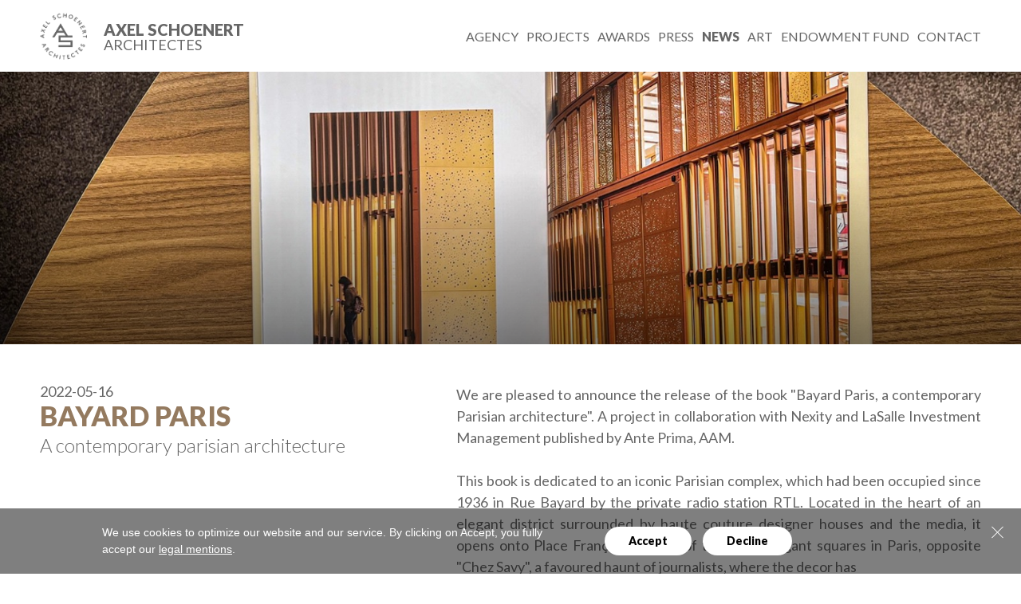

--- FILE ---
content_type: text/html; charset=UTF-8
request_url: https://www.as-architecture.com/en/news/bayard-paris-1817.html
body_size: 5046
content:
<!doctype html>
<head>
	<meta charset="utf-8">
	<title>Bayard Paris | News - Axel Schoenert Architectes</title>
	<link rel="canonical" href="https://www.as-architecture.com/en/news/bayard-paris-1817.html" />
	<meta name="description" content="We are pleased to announce the release of the book &quot;Bayard Paris, a contemporary Parisian architecture&quot;. A project in collaboration with Nexity and LaSalle Investment Management published by Ante..." />
	<meta name="keywords" content="" />
	<meta property="og:url" content="https://www.as-architecture.com/en/news/bayard-paris-1817.html" />
	<meta property="og:title" content="Bayard Paris | News" />
	<meta property="og:description" content="We are pleased to announce the release of the book &quot;Bayard Paris, a contemporary Parisian architecture&quot;. A project in collaboration with Nexity and LaSalle Investment Management published by Ante..." />
	<meta property="og:image" content="https://www.as-architecture.com/data/news_7f510/fiche/583/shared_image-dios-10_01a15.jpg" />
	<script type="text/javascript" src="/en/var.js"></script>
	<script>
		(function(i,s,o,g,r,a,m){i['GoogleAnalyticsObject']=r;i[r]=i[r]||function(){
			(i[r].q=i[r].q||[]).push(arguments)},i[r].l=1*new Date();a=s.createElement(o),
			m=s.getElementsByTagName(o)[0];a.async=1;a.src=g;m.parentNode.insertBefore(a,m)
		})(window,document,'script','//www.google-analytics.com/analytics.js','ga');
		ga('create', 'UA-3854820-1', 'auto');
		ga('send', 'pageview');
	</script>

    <meta name="viewport" content="width=device-width, initial-scale=1.0, user-scalable=no">
    <link rel="manifest" href="/manifest.json">
    <meta name="mobile-web-app-capable" content="yes">

    <!-- Favicon -->
    <link rel="shortcut icon" type="image/x-icon" href="/favicon.ico">
    <link rel="icon" type="image/png" sizes="16x16" href="/assets/images/favicon-16x16.png">
    <link rel="icon" type="image/png" sizes="32x32" href="/assets/images/favicon-32x32.png">
    <link rel="icon" type="image/png" sizes="96x96" href="/assets/images/favicon-96x96.png">
    <link rel="icon" type="image/png" sizes="192x192" href="/assets/images/touch-icon-192x192.png">
    <link rel="icon" type="image/png" sizes="128x128" href="/assets/images/touch-icon-128x128.png">
    <link rel="apple-touch-icon" sizes="128x128" href="/assets/images/touch-icon-128x128.png">
    <link rel="apple-touch-icon-precomposed" sizes="192x192" href="/assets/images/apple-icon-precomposed.png">
    <link href="https://fonts.googleapis.com/css?family=Lato:300,400,900" rel="stylesheet">
    <!-- Styles -->
    <link rel="stylesheet" type="text/css" href="/assets/styles/main.min.css?1670251792" media="all" />

    <!-- Javascript -->
    <script type="text/javascript" src="//fast.fonts.net/jsapi/4578a7e7-c12e-4e90-92e2-d4202a3e9e0f.js"></script>
    <!-- VIMEO API
    <script type="text/javascript" src="https://f.vimeocdn.com/js/froogaloop2.min.js"></script>
    -->
    <script src="/assets/scripts/lib/detection.js"></script>
</head>


<body role="document" class="news_7f510_fiche">
    <div id="fb-root"></div>
     <script>
        window.fbAsyncInit = function() {
            FB.init({
                appId      : '370082040173674',
                xfbml      : true,
                version    : 'v2.4'
            });
        };

        (function(d, s, id){
            var js, fjs = d.getElementsByTagName(s)[0];
            if (d.getElementById(id)) {return;}
            js = d.createElement(s); js.id = id;
            js.src = "//connect.facebook.net/en_US/sdk.js";
            fjs.parentNode.insertBefore(js, fjs);
        }(document, 'script', 'facebook-jssdk'));
     </script>


<div id="page" class="wrapper">

<link rel="stylesheet" type="text/css" href="/rgpd/style.css" media="all" />
<div class="rgpd-info_bar rgpd-info_bar-open">
    <div class="rgpd-close">
        <div></div>
        <div></div>
    </div>
    <div class="rgpd-text">
    We use cookies to optimize our website and our service. By clicking on Accept, you fully accept our <a href='https://www.as-architecture.com/en/mentions-legales/'> legal mentions</a>.    </div>
    <div class="rgpd-buttons-wrapper">
        <div class="rgpd-button" data-rgpd-action="accept-all"> Accept</div>
        <div class="rgpd-button" data-rgpd-action="refuse-all"> Decline</div>
    </div>
   
</div>

<script type="text/javascript" src="/rgpd/script.js"></script>

 

<div class="nav-container  mobile-nav-main hidden fullHeight">
    <span class="close">✖</span>
    <nav role="navigation">
        <ul class="mobile-nav-main__main-list">
            <li class="mobile-nav-main__main-list__item ">
                <a href="https://www.as-architecture.com/en/agency/" target="_self">Agency</a>
            </li>
            <li class="mobile-nav-main__main-list__item ">
                <a href="https://www.as-architecture.com/en/projects/" target="_self">Projects</a>
            </li>
            <li class="mobile-nav-main__main-list__item ">
                <a href="https://www.as-architecture.com/en/prix/" target="_self">Awards</a>
            </li>
            <li class="mobile-nav-main__main-list__item ">
                <a href="https://www.as-architecture.com/en/presse/" target="_self">Press</a>
            </li>
            <li class="mobile-nav-main__main-list__item active">
                <a href="https://www.as-architecture.com/en/news/" target="_self">News</a>
            </li>
            <li class="mobile-nav-main__main-list__item ">
                <a href="https://www.as-architecture.com/en/art/" target="_self">Art</a>
            </li>
            <li class="mobile-nav-main__main-list__item ">
                <a href="https://www.as-architecture.com/data/presse_a01b4/fiche/727/fonds_de_dotation_asa_cp_b3580.pdf" target="_self">ENDOWMENT FUND</a>
            </li>
            <li class="mobile-nav-main__main-list__item ">
                <span class="trigger-move Contact" >Contact</span>
            </li>
        </ul>

        <div class="menu-lang only-mobile">
            <ul class="menu-lang__list">
                <li><a class="active" href="https://www.as-architecture.com/en">en</a></li>
                <li><a class="" href="https://www.as-architecture.com/fr">fr</a></li>
            </ul>
        </div>
    </nav>
</div>

<header id="main-header" class="white">
    <a href="https://www.as-architecture.com/en/" class="main-logo"><img src="/data/as-architecturecom-logo.png" alt="Axel Schoenert Architectes"></a>
    <a href="https://www.as-architecture.com/en/" class="main-logo dark"><img src="/assets/images/AS_logo-small-dark.png" alt="Axel Schoenert Architectes"></a>
    <a href="https://www.as-architecture.com/en/" class="main-logo-text">Axel Schoenert<span>Architectes</span></a>

    <!--div class="bt-search icon-zoom"></div-->
        <div class="nav-container nav-main">
        <nav role="navigation">
            <ul class="nav-main__main-list">
                <li class="nav-main__main-list__item  desktop-only">

                    <a href="https://www.as-architecture.com/en/agency/">Agency</a>
                </li>
                <li class="nav-main__main-list__item  desktop-only">

                    <a href="https://www.as-architecture.com/en/projects/">Projects</a>
                </li>
                <li class="nav-main__main-list__item  desktop-only">

                    <a href="https://www.as-architecture.com/en/prix/">Awards</a>
                </li>
                <li class="nav-main__main-list__item  desktop-only">

                    <a href="https://www.as-architecture.com/en/presse/">Press</a>
                </li>
                <li class="nav-main__main-list__item active desktop-only">

                    <a href="https://www.as-architecture.com/en/news/">News</a>
                </li>
                <li class="nav-main__main-list__item  desktop-only">

                    <a href="https://www.as-architecture.com/en/art/">Art</a>
                </li>
                <li class="nav-main__main-list__item  desktop-only">

                    <a href="https://www.as-architecture.com/en/fond-de-dotation/">ENDOWMENT FUND</a>
                </li>
                <li class="nav-main__main-list__item  desktop-only">

                    <span style="cursor:pointer;" class="trigger-move Contact">Contact</span>
                </li>


                <li class="nav-main__main-list__item burger-menu" >
                    <a href="" class="icon-menu"></a>
                </li>
            </ul>
        </nav>
    </div>
    <!-- <div class="menu-share expandable-menu">
        <ul class="expandable-menu__list">
            <li><a class="icon-facebook" href="https://www.facebook.com/sharer/sharer.php?u=https%3A%2F%2Fwww.as-architecture.com%2Fen%2Fnews%2Fbayard-paris-1817.html" target="_blank"></a></li>
            <li><a class="icon-twitter" href="https://twitter.com/share?url=https%3A%2F%2Fwww.as-architecture.com%2Fen%2Fnews%2Fbayard-paris-1817.html&amp;text=We+are+pleased+to+announce+the+release+of+the+book+%22Bayard+Paris%2C+a+contemporary+Parisian+architecture%22.+A+project+in+collaboration+with+Nexity+and+LaSalle+Investment+Management+published+by+Ante..." target="_blank"></a></li>
            <li><a class="icon-googleplus" href="https://plus.google.com/share?url=https%3A%2F%2Fwww.as-architecture.com%2Fen%2Fnews%2Fbayard-paris-1817.html" target="_blank"></a></li>
        </ul>

        <a href="" class="expandable-menu__trigger-link" ><i class="expandable-menu__trigger-link__icon icon-share"></i></a>
        <div class="label">Share this page</div>
    </div> -->

    </header>

<div class="view-item">

			<section class="view-item_header  no-embed" style="background-image: url('/data/news_7f510/fiche/583/full-XL_image-dios-10_01a15.jpg');" >

					<div class="cache-bottom"></div>


			<div class="view-item_header-content">
				
																</div>
				<div class="view-item_header-infos">
												</div>
		</section>



<div class="columns x2-40-60 inner-gutter top-gutter centered-limited" >
    <div class="col" data-aos="fade-right">
        <p class="date">2022-05-16</p>
        <p class="title green uppercase">Bayard Paris</p>
        <p class="title2">A contemporary parisian architecture</p>
    </div>
    <div class="col" data-aos="fade-left">
<section class="article">
			<div class="columns x1">
		<div class="col">
			We are pleased to announce the release of the book "Bayard Paris, a contemporary Parisian architecture". A project in collaboration with Nexity and LaSalle Investment Management published by Ante Prima, AAM.<br><br>This book is dedicated to an iconic Parisian complex, which had been occupied since 1936 in Rue Bayard by the private radio station RTL. Located in the heart of an elegant district surrounded by haute couture designer houses and the media, it opens onto Place François-I°r, one of the most elegant squares in Paris, opposite "Chez Savy", a favoured haunt of journalists, where the decor has<br>been preserved intact since 1925. In 1972, the heterogeneous facades of the three different buildings were unified with an Op-Art work by Victor Vasarely and his son Yvaral. In 2017, RTL left Rue Bayard, and in 2022 a new chapter in the building history is written, one that combines a restructuring with a new timber frame construction. This new complex of virtuous office spaces articulates a series of courtyards, tiered levels, terraces and rooftop. The metal cladding with bronze reflections of the new facade echoes the restored historic stone facade. Both underscore the luxury codes prevalent in the district and write a new page in its history.<b><br><br>Author</b><br>Olivier Namias<br><br><b>Publisher</b><br>Ante Prima<br><br><b>Contributors<br></b><span style="background-color: initial;">Nexity</span><p>Axel Schoenert architectes<br>LaSalle Investment Management&nbsp;<br>M.E.S et Franck Burlot<br><b><br>Graphic design<br></b><b>Franck Tallon</b></p><b style="font-weight: bold;"><br><b>Photograph</b><br>Axel Dahl, Simon Guesdon, Eric Durand</b>		</div>
		<div class="col">
								</div>
	</div>
	</section>
    </div>
</div>





<section class="media-gallery wrapper inner-gutter top-gutter">
	<div class="media_list">
			<div class="swiper-container gallery-top alt">
		<div class="swiper-wrapper">
<div class="swiper-slide" data-aos="fade-left"><a href="" class="media_list_item" data-media='/data/news_7f510/fiche/583/media-full_image00004_58986.jpg' data-mediahd='' data-type="image"><img class="visual" src="/data/news_7f510/fiche/583/gallery_image00004_58986.jpg" alt=""><p class="legend"> </p></a></div><div class="swiper-slide" data-aos="fade-left"><a href="" class="media_list_item" data-media='/data/news_7f510/fiche/583/media-full_image-dios-10_27164.jpg' data-mediahd='' data-type="image"><img class="visual" src="/data/news_7f510/fiche/583/gallery_image-dios-10_27164.jpg" alt=""><p class="legend"> </p></a></div><div class="swiper-slide" data-aos="fade-left"><a href="" class="media_list_item" data-media='/data/news_7f510/fiche/583/media-full_image-dios-16_508ac.jpg' data-mediahd='' data-type="image"><img class="visual" src="/data/news_7f510/fiche/583/gallery_image-dios-16_508ac.jpg" alt=""><p class="legend"> </p></a></div><div class="swiper-slide" data-aos="fade-left"><a href="" class="media_list_item" data-media='/data/news_7f510/fiche/583/media-full_image-dios-13_bde1e.jpg' data-mediahd='' data-type="image"><img class="visual" src="/data/news_7f510/fiche/583/gallery_image-dios-13_bde1e.jpg" alt=""><p class="legend"> </p></a></div>			</div>
			<div class="swiper-navigation">
				<div class="swiper-button-prev visible"></div>
				<div class="swiper-button-next visible"></div>
			</div>
			<div class="swiper-pagination"></div>
		</div>
	</div>
</section>





<div class="liste-gen_container mobile-only wrapper top-gutter">
	<div class="module-title">Read more</div>
<a data-aos="fade-up" data-aos-delay="100" href="https://www.as-architecture.com/en/projects/bayard-1310.html" target="_self" alt="Bayard" class="liste-gen_gridItem" data-nbpages="1"><div class="cache-bottom"></div>
		<img class="liste-gen_gridItem_visual" src="/data/projets_091b3/fiche/76/list_new_visuel-emblematique-bissimonguesdon_dsc_7531e.jpg" alt="">
			<div class="liste-gen_gridItem_content"><div class="liste-gen_gridItem_date">2022</div><div class="liste-gen_gridItem_title">Bayard</div><div class="liste-gen_gridItem_subtitle">Paris, France</div></div></a>    </div> 
            <div class="liste-gen_container desktop-only wrapper top-gutter">
        <div class="module-title">Read more</div>
        <div class="columns x3 collapsed">
            <div class="col">
                <a data-aos="fade-up" data-aos-delay="100" href="https://www.as-architecture.com/en/projects/bayard-1310.html" target="_self" alt="Bayard" class="liste-gen_gridItem" data-nbpages="1"><div class="cache-bottom"></div>
		<img class="liste-gen_gridItem_visual" src="/data/projets_091b3/fiche/76/list_new_visuel-emblematique-bissimonguesdon_dsc_7531e.jpg" alt="">
			<div class="liste-gen_gridItem_content"><div class="liste-gen_gridItem_date">2022</div><div class="liste-gen_gridItem_title">Bayard</div><div class="liste-gen_gridItem_subtitle">Paris, France</div></div></a>            </div>    
            <div class="col">
                            </div>
            <div class="col">
                            </div>  
        </div>
	</div>
	

</div>


<footer id="main-footer">
    <span class="close">✖</span>
    <div class="content">
        <p class="module-title">Contact</p>
        <p class="footer-title">Axel Schoenert Architectes</p>
        <div class="columns x2">
            <div class="col">
                <div class="columns x2">
                    <div class="col">
                        <div>
                            <p>20 avenue de l'Opéra</p>
                            <p>75001 Paris France</p>
                        </div>
                    </div>
                    <div class="col" style="height : 50px;">
                    Tel. : +33 1 44 55 34 80<br><br><a href="mailto:info@as-architecture.com">info@as-architecture.com</a>                    </div>
                </div>
            </div>
            <div class="col">
                <div>Please send your free applications, CV and book by mail or write an email to&nbsp;: <a href="mailto:info@as-architecture.com" target="">info@as-architecture.com</a></div>
            </div>
        </div>
    </div>
    <div class="footer-section">
        
        <div class="columns x2 spec">
            <div class="col">
                <div class="content">
                    <div class="module-title">Social Networks</div>
                    <ul class="share list inline-nowrap">
                                                    <li><a class="icon-linkedin" href="https://www.linkedin.com/company/axel-schoenert-architectes/" target="_blank"></a></li>
                                                                                                                            <li><a class="icon-instagram" href="https://www.instagram.com/axel_schoenert_architectes/" target="_blank"></a></li>
                                                                                                                    </ul>
                </div>
            </div>
                <div class="col">
                    <div class="content">
                        <span class="module-title">Suscribe to our newsletter!</span>
                        <div class="newsletter">
                            <form action="https://www.as-architecture.com/en/contact/" method="POST" class="newsletter-form">
                                <input type="text" name="infos" style="border : 0; height : 0;width : 0; margin: 0; padding :0;">
                                
                                <input type="text" name="email" placeholder="Your email address here">
                                <input type="hidden" name="todo" value="newsletter">
                                <div class="loader-outer">
                                    <input type="submit" value="Submit">
                                    <img src="/assets/images/loader.gif" alt="">
                                </div>
                                <br/>
                                <div class="optin" style="margin-top : 10px;">
                                    <input type="checkbox" name="optin" style="margin-right : 10px;">
                                    <p>By clicking here I agree to receive AS Architecture's Newsletter *</p>
                                </div>
                            </form>
                        </div>
                    </div>
                </div>
            </div>
        </div>

    <div class="content">
        

        <div class="credits">           <a class="content-type3 cookie-footer rgpd-open" href="javascript:;">Manage my cookies</a>
       
       &copy;2025 as-architecture.com 
       
    </div>
        <div class="langue-nav">
            <div class="langue-nav_title">Version</div>
            <ul class="list inline-nowrap">
                    <li><a href="https://www.as-architecture.com/en" class="active">.en</a></li>
                    <li><a href="https://www.as-architecture.com/fr" class="">.fr</a></li>
            </ul>
        </div>
    </div>
</footer>

</div>

<div class="lightbox loading">
    <div class="lightbox_loader">
        <div class="title"></div>
        <img src="/assets/images/ajax-loader.gif" alt="">
    </div>
    <div class="content swiper-container">
    	<div class="swiper-wrapper lightbox_list"></div>
    	<div class="swiper-button-prev"></div>
		<div class="swiper-button-next"></div>
    </div>
    <div class="bt-close">✖</div>
    
</div>

<div class="loader">
    <div class="content">
        <img src="/data/as-architecturecom-logo.png" alt="Axel Schoenert Architectes">
        <div class="counter">0%</div>
    </div>
</div>

<script>
    var isMobile = document.querySelector('html').classList.contains('mobile')
    var isTablet = document.querySelector('html').classList.contains('tablet')
</script>
<script type="text/javascript" src="/assets/scripts/jquery.min.js"></script>
<script type="text/javascript" src="/assets/scripts/bundle.min.js?1702398123"></script>

</body>
</html>

--- FILE ---
content_type: text/html; charset=UTF-8
request_url: https://www.as-architecture.com/en/var.js
body_size: 224
content:
//<![CDATA[
var WEB_ROOT = '/';
var WEB_ROOT_DATA = '/data/';
var WEB_ROOT_IMAGE = '/image/';
var WEB_ROOT_ASSETS = '/assets/';
var WEB_ROOT_IMAGES = '/assets/images/';
var WEB_ROOT_STYLES = '/assets/styles/';
var WEB_ROOT_SCRIPTS = '/assets/scripts/';
var HTTP = 'https://www.as-architecture.com/';
var HTTP_DATA = 'https://www.as-architecture.com/data/';
var HTTP_IMAGE = 'https://www.as-architecture.com/image/';
var HTTP_BLACKOFFICE = 'https://www.as-architecture.com/blackoffice/';
var HTTP_ADMINISTRATION = 'https://www.as-architecture.com/blackoffice/edition/';
var IP_CLIENT = '18.116.66.185';
var IS_MOBILE = '';
var IS_TABLET = '';
var MINIFIED = '.min';
var HTTP_LANGUE = 'https://www.as-architecture.com/en/';
var ERR_404 = 'https://www.as-architecture.com/central/404.html';
var LANGUE = 'en';
var LOCAL_SECONDS = 25; var LOCAL_MINUTES = 14; var LOCAL_HOURS = 17;//]]>

--- FILE ---
content_type: text/css
request_url: https://www.as-architecture.com/assets/styles/main.min.css?1670251792
body_size: 14042
content:
body{-webkit-font-smoothing:antialiased;-moz-osx-font-smoothing:grayscale}a,abbr,acronym,address,applet,article,aside,audio,b,big,blockquote,body,canvas,caption,center,cite,code,dd,del,details,dfn,div,dl,dt,em,embed,fieldset,figcaption,figure,footer,form,h1,h2,h3,h4,h5,h6,header,hgroup,html,i,iframe,img,ins,kbd,label,legend,li,mark,menu,nav,object,ol,output,p,pre,q,ruby,s,samp,section,small,span,strike,strong,sub,summary,sup,table,tbody,td,tfoot,th,thead,time,tr,tt,u,ul,var,video{margin:0;padding:0;border:0;font-size:100%;font:inherit;vertical-align:baseline}article,aside,details,figcaption,figure,footer,header,hgroup,menu,nav,section{display:block}body{line-height:1}ol,ul{list-style:none}blockquote,q{quotes:none}blockquote:after,blockquote:before,q:after,q:before{content:"";content:none}table{border-collapse:collapse;border-spacing:0}a{text-decoration:none;color:#fff}body{margin:0 50px;background-color:#fff;-webkit-backface-visibility:hidden;font:normal 16px/25px Lato,Arial,Helvetica,sans-serif;max-width:1600px;margin:auto;padding:0}@media (max-width:640px){body{font-size:13px;line-height:17px}}.no-scroll{overflow:hidden!important}.hidden{visibility:hidden}button,input,textarea{-webkit-appearance:none;-moz-appearance:none;-ms-appearance:none;-o-appearance:none;appearance:none;-webkit-border-radius:0;outline:none}input[type=checkbox]{-webkit-appearance:checkbox;-moz-appearance:checkbox;-ms-appearance:checkbox;-o-appearance:checkbox;appearance:checkbox;height:17px!important}.push.full,.wrapper{overflow:hidden;position:relative;width:100%;box-sizing:border-box}.fixed-width.push.full,.wrapper.fixed-width{margin:0 auto;max-width:1210px}.inner-gutter{padding-left:50px;padding-right:50px}@media (max-width:960px){.inner-gutter{padding-left:25px;padding-right:25px}}@media (max-width:640px){.inner-gutter{padding-left:25px;padding-right:25px}}.top-gutter{padding-top:50px!important}@media (max-width:960px){.top-gutter{padding-top:25px!important}}.article,.bottom-gutter,.media-gallery{padding-bottom:50px!important}@media (max-width:960px){.article,.bottom-gutter,.media-gallery{padding-bottom:0!important}}.bottom-margin{margin-bottom:60px!important}@media (max-width:640px){.bottom-margin{margin-bottom:0!important}}.top-margin{margin-top:60px!important}@media (max-width:640px){.top-margin{margin-top:0!important}}.table{display:table;height:100%;width:100%}.table,.table-cell{vertical-align:middle}.table-cell{display:table-cell}.columns .col b,.columns .col strong,.wysiwyg b,.wysiwyg strong{font-family:Lato,Arial,Helvetica,sans-serif;font-weight:900;color:#666}.columns .col i,.wysiwyg i{font-style:italic}.columns .col ol,.columns .col ul,.wysiwyg ol,.wysiwyg ul{list-style-type:disc;padding-left:1em}.columns .col img,.wysiwyg img{display:block;height:auto;max-width:100%}.columns .col a,.wysiwyg a{color:#947a5f;font-family:Lato,Arial,Helvetica,sans-serif;font-weight:900}.columns .col a:visited,.wysiwyg a:visited{color:#947a5f}@media (max-width:960px){.desktop-only{display:none}}.mobile-only{display:none}@media (max-width:960px){.mobile-only{display:block}}@font-face{font-family:icomoon;src:url(../fonts/icomoon.eot?e687fu);src:url(../fonts/icomoon.eot?#iefixe687fu) format("embedded-opentype"),url(../fonts/icomoon.woff?e687fu) format("woff"),url(../fonts/icomoon.ttf?e687fu) format("truetype"),url(../fonts/icomoon.svg?e687fu#icomoon) format("svg");font-weight:400;font-style:normal}[class*=" icon-"]:before,[class^=icon-]:before{font-family:icomoon!important;speak:none;font-style:normal;font-weight:400;font-variant:normal;text-transform:none;line-height:1;-webkit-font-smoothing:antialiased;-moz-osx-font-smoothing:grayscale}.icon-arrowT-left:before,.swiper-container .swiper-button-next:before,.swiper-container .swiper-button-prev:before{content:"\e900"}.icon-arrowT-right:before{content:"\e901"}.icon-menu:before{content:"\e902"}.icon-tumblr:before{content:"\e600"}.icon-arrow:before{content:"\e601"}.icon-facebook:before{content:"\e603"}.icon-googleplus:before{content:"\e604"}.icon-instagram:before{content:"\e605"}.icon-pinterest:before{content:"\e607"}.icon-twitter:before{content:"\e609"}.icon-youtube:before{content:"\e60a"}.icon-share:before{content:"\e903"}.icon-linkedin:before{content:"\e904"}.icon-download:before{content:"\e905"}.icon-zoom:before{content:"\e906"}.icon-sphere:before{content:"\e907"}.icon-grid:before{content:"\e908"}.icon-mail:before{content:"\e909"}.icon-list:before{content:"\e90f"}.bt{background:transparent;color:#000;cursor:pointer;text-align:center;text-transform:uppercase;transition:all .15s;box-sizing:border-box}.bt.bordered{border:1px solid #000;display:inline-block;font:normal 18px/47px ITC Avant Garde Gothic W01 Dm,ITC Avant Garde Gothic W01 Bd,Arial,Helvetica,sans-serif;padding:0 33px}.bt.bordered:hover{background:#000;color:#fff}.bt.bordered.white{border-color:#fff;color:#fff}.bt.bordered.white:hover{background:#fff;color:#000}.bt.small{font-size:15px;line-height:38px;padding:0 14px}.bt.black{background:#000;border:1px solid #000;color:#fff;display:inline-block;font:normal 18px/47px ITC Avant Garde Gothic W01 Dm,ITC Avant Garde Gothic W01 Bd,Arial,Helvetica,sans-serif;padding:0 33px}.bt.black:hover{background:#fff;color:#000}.bt.load-more{display:block;font:normal 100px/120px Lato,Arial,Helvetica,sans-serif;color:#999;transition:all .2s}.bt.load-more:hover{background:#fff}@media (max-width:640px){.bt.bordered{font-size:12px;line-height:35px;padding:0 20px}.bt.load-more{font:normal 70px/90px ITC Avant Garde Gothic W01 Dm,ITC Avant Garde Gothic W01 Bd,Arial,Helvetica,sans-serif}}.list{list-style-type:none}.list,.list>li{position:relative}.list.inline-nowrap,.nav-main__main-list__item .desktop-only.nav-main__sub-list{font-size:0;white-space:nowrap}.list.inline-nowrap>li,.nav-main__main-list__item .desktop-only.nav-main__sub-list>li{display:inline-block;*display:inline;word-wrap:break-word}@media only screen and (max-width:950px){.list.inline-nowrap>li,.nav-main__main-list__item .desktop-only.nav-main__sub-list>li{white-space:normal}}.list.inline-wrap>li{float:left}.picto-video{border:3px solid #fff;border-radius:50%;cursor:pointer;height:74px;transition:all .2s;width:74px;box-sizing:border-box}.picto-video:before{content:"\25BA";color:#fff;display:block;font:normal 36px/74px Arial,Helvetica,sans-serif;left:53%;position:absolute;top:50%;transform:translate(-50%,-50%)}.picto-video:hover{opacity:.6;-ms-filter:"progid:DXImageTransform.Microsoft.Alpha(Opacity=" 60 ")";zoom:1}.article{overflow:hidden;position:relative;color:#666}.article .grip{text-align:initial;color:#666;margin-bottom:50px}@media (max-width:640px){.article .grip{text-align:left;margin-bottom:25px}}.breadcrumb nav{height:70px;position:relative}.breadcrumb p{position:absolute;top:50%;left:0;transform:translateY(-50%)}.breadcrumb a,.breadcrumb span{color:#000;display:inline-block;float:left;font:normal 12px/12px Lato,Arial,Helvetica,sans-serif;text-transform:uppercase}.breadcrumb a:before,.breadcrumb span:before{color:#000;content:"/";margin:0 6px}.breadcrumb a:first-child:before,.breadcrumb span:first-child:before{content:"";margin:0}.breadcrumb a{transition:all .2s}.breadcrumb a:hover{color:#d0d0d0}.expandable-menu{max-width:25px}.expandable-menu__trigger-link{display:block}.expandable-menu__trigger-link__icon{color:#000;font-size:20px;display:block;text-shadow:1px 1px 0 #fff}.expandable-menu__list{margin-bottom:-20px}.expandable-menu__list li{text-align:center;margin-bottom:20px;opacity:0;visibility:hidden}.expandable-menu__list li a{font-size:20px;color:#000;text-shadow:1px 1px 0 #fff}.expandable-menu__list li a:hover{opacity:.7}.expandable-menu .label{color:#000;font-family:ITC Avant Garde Gothic W01 Md,Arial,Helvetica,sans-serif;font-size:10px;line-height:12px;text-align:center;text-transform:uppercase;width:55px;position:relative;left:50%;transform:translateX(-50%);overflow:hidden;height:0;margin-top:0;transition:all .4s cubic-bezier(.77,0,.175,1);transform-origin:bottom center}.expandable-menu:hover .label{height:25px;margin-top:5px}.files-gallery{overflow:hidden}@media (max-width:960px){.files-gallery{margin-top:25px}}.files-gallery .module-title{margin-bottom:10px;font-size:14px;font-weight:900;font-family:Lato,Arial,Helvetica,sans-serif}.files-gallery .files_list{color:#666}.files-gallery .files_list_item{color:#666;transition:all .2s}.files-gallery .files_list_item-name{font:900 16px/100% Lato,Arial,Helvetica,sans-serif;transition:all .2s;color:#666}.files-gallery .files_list_item-infos{font-size:12px;line-height:15px;margin-top:10px}.files-gallery .files_list_item .type{text-transform:uppercase}.files-gallery .files_list_item:hover .files_list_item-name{opacity:.6}.files-gallery .files_list a{display:block}@media (max-width:640px){.files-gallery .files_list_item{margin-right:0!important;width:100%}.files-gallery .files_list_item-name{font:normal 16px/18px ITC Avant Garde Gothic W01 Dm,ITC Avant Garde Gothic W01 Bd,Arial,Helvetica,sans-serif}.files-gallery .files_list_item-infos{font-size:10px;line-height:12px;margin-top:5px}}#filtersForm{z-index:52;overflow:visible;position:fixed;top:75px;width:100%;max-width:1600px;transition:all .2s ease}#filtersForm.fixed{top:0}@media (max-width:960px){#filtersForm{top:65px}}#filtersForm .swiper-container,#filtersForm .swiper-slide.filter,#filtersForm .swiper-wrapper{height:46px;padding-bottom:0}#filtersForm .swiper-filters{padding:0 50px;right:0;width:100%;box-sizing:border-box;position:absolute}@media (max-width:960px){#filtersForm .swiper-filters{padding:0 50px 0 105px}}@media (max-width:450px){#filtersForm .swiper-filters{padding:0 25px}}#filtersForm .filters_attribute{height:46px;position:relative;background:#fff;right:0}#filtersForm .filters_attribute-title{display:inline-block;font-size:14px;line-height:36px}#filtersForm .filters_attribute .list{display:block;vertical-align:top;overflow:hidden;opacity:1;z-index:1000;background:#fff}#filtersForm .filters_attribute-title{cursor:pointer;font-weight:700}#filtersForm .filter{background:#fff;text-align:center;display:inline-block}#filtersForm .filter [type=checkbox]:checked,#filtersForm .filter [type=checkbox]:not(:checked){position:absolute;left:-9999px}#filtersForm .filter [type=checkbox]:checked+label,#filtersForm .filter [type=checkbox]:not(:checked)+label{color:#666;display:inline-block;position:relative;cursor:pointer;font:400 14px/46px Lato,Arial,Helvetica,sans-serif;text-transform:uppercase;transition:all .2s;margin-right:15px}#filtersForm .filter [type=checkbox]:checked+label{font:900 14px/46px Lato,Arial,Helvetica,sans-serif!important}#filtersForm .filter:hover label{opacity:.6}@media (max-width:450px){#filtersForm .filter:hover label{opacity:1}}#main-footer{font:normal 14px/16px Lato,Arial,Helvetica,sans-serif;text-transform:uppercase;min-height:140px;position:relative;box-sizing:border-box;background:#fff;padding:25px 0;width:100%;z-index:95}#main-footer .content{padding:25px 50px;overflow:hidden}@media (max-width:765px){#main-footer .content{padding:25px}}#main-footer a{color:#666}#main-footer .close{display:none;position:absolute;top:25px;right:50px;font:normal 25px Lato,Arial,Helvetica,sans-serif;cursor:pointer}#main-footer .optin{font-size:12px!important}#main-footer .optin.ko{color:red}#main-footer .optin p{line-height:16px!important}#main-footer .nav{position:relative}#main-footer .nav li{margin-left:30px}#main-footer .nav li:first-child{margin-left:0}#main-footer .nav a{color:#000;font-size:14px;line-height:16px}#main-footer .credits{color:#666;position:relative;font-family:Lato,Arial,Helvetica,sans-serif;font-size:12px;float:left;display:-ms-flexbox;display:flex;-ms-flex-align:center;align-items:center}#main-footer .credits .rgpd-open{display:block;margin-right:15px}#main-footer .langue-nav{position:relative;float:right}#main-footer .langue-nav_title{font-family:Lato,Arial,Helvetica,sans-serif;font-size:12px;font-weight:300;display:inline-block;color:#666;margin-right:15px}#main-footer .langue-nav .list{text-align:center;display:inline-block}#main-footer .langue-nav li{margin-left:10px}#main-footer .langue-nav li:first-child{margin-left:0}#main-footer .langue-nav a{color:#666;font-size:12px;line-height:24px;font-weight:300;font-family:Lato,Arial,Helvetica,sans-serif}#main-footer .langue-nav a.active{font-weight:900}#main-footer .col div{font:400 16px/150% Lato,Arial,Helvetica,sans-serif;color:#666;text-transform:none}#main-footer .col div .module-title{color:#999;text-transform:uppercase;font-size:18px;margin-bottom:25px;font-weight:900;font-family:Lato,Arial,Helvetica,sans-serif;font-size:14px}#main-footer .col div a{color:#666;font:400 15px/150% Lato,Arial,Helvetica,sans-serif}#main-footer .col div a:before{font-size:18px}#main-footer .footer-title{font:900 20px/150% Lato,Arial,Helvetica,sans-serif;text-transform:uppercase;margin-bottom:5px;color:#666}#main-footer .module-title{font-weight:900;font-size:14px;font-family:Lato,Arial,Helvetica,sans-serif}#main-footer .footer-section{border-top:1px solid #ccc;border-bottom:1px solid #ccc;overflow:hidden}#main-footer .share{float:left;height:25px;margin-top:0}#main-footer .share .wording{display:inline-block;font-weight:900;height:25px;vertical-align:top}@media (max-width:960px){#main-footer .share .wording{width:auto}}#main-footer .share li{border:0;margin-top:0;height:25px}@media (max-width:960px){#main-footer .columns.x2.spec .col:first-child{margin-bottom:0;border-bottom:1px solid #ccc}}#main-footer .columns.x2.spec .col:last-child .content{padding-left:0!important;padding-bottom:10px}@media (max-width:1100px){#main-footer .columns.x2.spec .col:last-child .content{padding-bottom:25px!important}}@media (max-width:960px){#main-footer .columns.x2.spec .col:last-child .content{padding-left:50px!important}}@media (max-width:765px){#main-footer .columns.x2.spec .col:last-child .content{padding-left:25px!important}}@media (max-width:640px){#main-footer .columns.x2.spec .col:last-child .content{padding-left:25px!important}}#main-footer .newsletter{overflow:visible}#main-footer .newsletter span{color:#999;margin-right:15px;float:left;font:900 14px/20px Lato,Arial,Helvetica,sans-serif;text-transform:uppercase;margin-bottom:15px}@media (max-width:960px){#main-footer .newsletter span{display:block}}#main-footer .newsletter form{overflow:visible;float:left;min-width:400px}@media (max-width:765px){#main-footer .newsletter form{min-width:auto}}#main-footer .newsletter form input{height:20px;margin:0;float:left}#main-footer .newsletter form input[type=text]{border:none;border-bottom:1px solid #666;width:calc(100% - 90px);background:#fff;padding-bottom:10px;margin-top:4px;line-height:12px}#main-footer .newsletter form input[type=text]::-webkit-input-placeholder{color:#666}#main-footer .newsletter form input[type=text]::-moz-placeholder{color:#666}#main-footer .newsletter form input[type=text]:-ms-input-placeholder{color:#666}#main-footer .newsletter form input[type=text]:-moz-placeholder{color:#666}#main-footer .newsletter form input[type=text].ko{border-color:red}#main-footer .newsletter form input[type=submit]{color:#666;background:none;width:90px;font:900 14px Lato,Arial,Helvetica,sans-serif;text-transform:uppercase;letter-spacing:1px}@media (max-width:640px){#main-footer .newsletter form input[type=submit]{padding-bottom:25px}}#main-footer .newsletter form .loader-outer{position:relative;width:90px;display:inline-block}#main-footer .newsletter form .loader-outer img{position:absolute;left:50%;transform:translate(-50%,-5px);opacity:0;z-index:-1}@media (max-width:765px){#main-footer{padding:0}}@media (max-width:640px){#main-footer{min-height:0}#main-footer .content{position:relative;transform:translate(0);left:0;margin:0 auto}#main-footer .content .nav li{display:block;margin-left:0}#main-footer .content .nav li a{line-height:24px}#main-footer .langue-nav{line-height:24px;float:left;margin-top:20px;clear:left}#main-footer .langue-nav .langue-nav_title{text-align:right}#main-footer .langue-nav li{margin-left:20px}#main-footer .langue-nav li:first-child{margin-left:0}#main-footer .langue-nav li a{line-height:14px}}.title{font:900 34px/34px Lato,Arial,Helvetica,sans-serif;text-align:left}@media (max-width:765px){.title{font-size:40px;line-height:40px}}@media (max-width:640px){.title{font-size:30px;line-height:30px}}.title2{font:300 24px/125% Lato,Arial,Helvetica,sans-serif;color:#666;margin-bottom:40px;margin-top:5px}@media (max-width:640px){.title2{font-size:21px;line-height:22px}}.module-title{color:#999;text-transform:uppercase;font-size:18px;margin-bottom:25px;font-weight:900;font-family:Lato,Arial,Helvetica,sans-serif;font-size:14px}.subtitle{font:normal 30px/28px Lato,Arial,Helvetica,sans-serif}@media (max-width:640px){.subtitle{font-size:20px}}.grip{font:normal 26px/125% Lato,Arial,Helvetica,sans-serif}@media (max-width:640px){.grip{font:normal 24px/125% Lato,Arial,Helvetica,sans-serif}}.date{font:normal 18px/18px Lato,Arial,Helvetica,sans-serif;color:#666;margin-bottom:5px}@media (max-width:640px){.date{font-size:12px}}.uppercase{text-transform:uppercase}#page{position:relative;-webkit-backface-visibility:hidden;transition:all .3s cubic-bezier(.165,.84,.44,1)}#main-content{height:100%}.cache{background:linear-gradient(180deg,rgba(0,0,0,.25) 0,rgba(4,3,3,.15) 38%,rgba(7,5,6,0) 67%,rgba(10,8,9,.25));filter:progid:DXImageTransform.Microsoft.gradient(startColorstr="#26000000",endColorstr="#260a0809",GradientType=0);top:0}.cache,.cache-bottom{bottom:0;left:0;pointer-events:none;position:absolute;right:0}.cache-bottom{background:linear-gradient(180deg,transparent 0,rgba(0,0,0,.5));filter:progid:DXImageTransform.Microsoft.gradient(startColorstr="#00000000",endColorstr="#26000000",GradientType=0);top:50%;height:50%;z-index:4}.top_space{margin-top:50px}.top_space_double{margin-top:100px}.green{color:#947a5f}.no-desktop{display:none}@media (max-width:960px){.no-desktop{display:block}}@media (max-width:960px){.no-mobile{display:none;margin:0!important;padding:0!important}}.liste-gen_container{padding:0 50px}.news_7f510 .liste-gen_container.desktop-only,.projets_091b3 .liste-gen_container.desktop-only{margin-top:70px;padding:80px 50px 0;background:#fff;z-index:10}.news_7f510 .liste-gen_container.mobile-only,.projets_091b3 .liste-gen_container.mobile-only{padding-top:65px}.news_7f510_fiche .liste-gen_container,.projets_091b3_fiche .liste-gen_container{padding:0 50px;background:#fff;z-index:10}@media (max-width:765px){.news_7f510_fiche .liste-gen_container,.projets_091b3_fiche .liste-gen_container{padding:0 25px}}.cookie-alert{position:fixed;bottom:0;z-index:500;padding:20px;background:#fff;width:100%;color:#666;font:normal 16px Lato,Arial,Helvetica,sans-serif;transition:all .3s ease;box-sizing:border-box}.cookie-alert a{color:#666}.geoloc{padding:0 50px;position:relative;z-index:10;background:#fff}.geoloc #map-canvas{height:50vh;width:100%}.geoloc #map-canvas:before{content:"";display:block;padding-top:56.25%}.geoloc #map-canvas iframe{bottom:0;left:0;position:absolute;right:0;top:0}.geoloc .coord_title{color:#666;text-align:right;font-weight:300}.geoloc .coords{text-align:left;color:#666;font-weight:900;font:400 16px/125% Lato,Arial,Helvetica,sans-serif}.geoloc .coords_contacts{margin-bottom:25px;color:#666}.geoloc .coords .coords_contacts{text-align:left}.geoloc .coords .coords_contacts a{color:#666;display:block}@media (max-width:640px){.geoloc .coords{font-size:14px;line-height:18px}}.agence_9d54e .coords div{display:none}.columns{position:relative;width:100%;overflow:hidden;box-sizing:border-box;z-index:51}.columns.centered-limited{max-width:1280px;margin:auto}.columns .col{float:left;position:relative;text-align:justify;box-sizing:border-box}.columns .col.smaller-text{font-size:16px!important;line-height:125%!important}.columns.collapsed.x2 .col{width:50%;padding:0!important;margin:0!important}.columns.x2 .col{width:calc(50% - 10px);padding:0 0 0 20px}.columns.x2 .col:first-child{margin-right:20px;padding:0 20px 0 0}@media (max-width:960px){.columns.x2 .col{margin:0;padding:0!important;width:100%}.columns.x2 .col:first-child{margin-bottom:40px}}@media (max-width:765px){.columns.x2 .col:first-child{margin-bottom:20px}}.columns.x2-60-40-alt .col{width:calc(40% - 10px);padding:0 0 0 20px}.columns.x2-60-40-alt .col:first-child{margin-right:20px;padding:0 20px 0 0;width:calc(60% - 10px)}@media (max-width:960px){.columns.x2-60-40-alt .col{margin:0;padding:0!important;width:100%!important}.columns.x2-60-40-alt .col:first-child{margin-bottom:40px}}@media (max-width:765px){.columns.x2-60-40-alt .col:first-child{margin-bottom:20px}}.columns.x2-60-40{background:#fff}.columns.x2-60-40 .col{width:calc(60% - 50px);margin-right:50px}@media (max-width:960px){.columns.x2-60-40 .col:first-child{margin-bottom:25px!important}}.columns.x2-60-40 .col:last-child{margin-left:50px;margin-right:0;width:calc(40% - 50px)}@media (max-width:960px){.columns.x2-60-40 .col{margin-bottom:0!important;margin-right:0!important;margin-left:0!important;width:100%!important}}.columns.x2-70-30{background:#fff}.columns.x2-70-30 .col{width:calc(70% - 50px);margin-right:50px}@media (max-width:960px){.columns.x2-70-30 .col:first-child{margin-bottom:25px!important}}.columns.x2-70-30 .col:last-child{margin-left:50px;margin-right:0;width:calc(30% - 50px)}@media (max-width:960px){.columns.x2-70-30 .col{margin-bottom:0!important;margin-right:0!important;margin-left:0!important;width:100%!important}}.columns.x2-40-60{background:#fff;transition:all .1s ease}.columns.x2-40-60 .col{width:calc(40% - 50px);margin-right:50px}.columns.x2-40-60 .col:last-child{margin-left:50px;margin-right:0;width:calc(60% - 50px);float:right}.columns.x2-40-60 .col:first-child.is_stuck{margin-left:0}@media (max-width:960px){.columns.x2-40-60 .col{margin-right:0!important;margin-bottom:0!important;width:100%!important}}.columns.x1 .col{width:100%!important;margin:0!important;padding:0!important;font:normal 18px/150% Lato,Arial,Helvetica,sans-serif}.columns.x1 .col:first-child{margin-bottom:0!important}.columns.x4 .col{float:inherit;display:inline-block;vertical-align:top;width:24.5%}@media (max-width:960px){.columns.x4 .col{display:block;width:calc(100% - 10px)!important}}.columns.x3 .col{display:inline-block;float:left;margin-bottom:20px;margin-right:20px;width:calc(33.3% - 13.33333px)}.columns.x3 .col:nth-child(3n){margin-right:0}@media (max-width:960px){.columns.x3 .col{width:calc(50% - 10px)}.columns.x3 .col:nth-child(3n){margin-right:20px}.columns.x3 .col:nth-child(2n){margin-right:0}}@media (max-width:640px){.columns.x3 .col{width:100%;margin-right:0}}body.news_7f510 .columns.x2-40-60,body.projets_091b3 .columns.x2-40-60{display:none}.related_list_item{display:inline-block;float:left;margin-bottom:20px;width:calc(50% - 10px)}.related_list_item:nth-child(odd){margin-right:20px}@media (max-width:640px){.related_list_item{margin-bottom:10px;width:calc(50% - 5px)}.related_list_item:nth-child(odd){margin-right:10px}}.media-gallery .media_list_col{display:inline-block;float:left;margin-bottom:20px;margin-right:20px;width:calc(33.3% - 13.33333px)}.media-gallery .media_list_col:nth-child(3n){margin-right:0}@media (max-width:960px){.media-gallery .media_list_col{width:calc(50% - 10px)}.media-gallery .media_list_col:nth-child(3n){margin-right:20px}.media-gallery .media_list_col:nth-child(2n){margin-right:0}}@media (max-width:640px){.media-gallery .media_list_col{width:100%;margin-right:0}}.selection_container{overflow:hidden}.selection_container .liste-gen_gridItem{width:16.66667%;float:left;height:300px}@media (max-width:1025px){.selection_container .liste-gen_gridItem{width:25%}}@media (max-width:640px){.selection_container .liste-gen_gridItem{width:50%}}.selection_container .liste-gen_gridItem:after{content:"";position:absolute;width:100%;height:100%;background:#000;opacity:0;top:0;left:0;transition:opacity .4s ease}.selection_container .liste-gen_gridItem img{opacity:1;min-height:100%;min-width:100%;width:auto;left:50%;transform:translateX(-50%);transition:opacity .3s ease!important}.selection_container .liste-gen_gridItem:hover:after{opacity:.3}.selection_container .liste-gen_gridItem .liste-gen_gridItem_content{width:100%;padding:10px}.selection_container .liste-gen_gridItem:hover img{transform:translateX(-50%)!important}#main-header{display:-ms-flexbox;display:flex;-ms-flex-align:center;align-items:center;background-color:#fff;position:fixed;top:0;height:90px;padding:25px 50px;width:100%;max-width:1600px;z-index:100;box-sizing:border-box;transition:all .2s ease}#main-header.hidden{transform:translateY(-100%)}#main-header .main-logo{float:left;transform-origin:left top;transition:all .3s cubic-bezier(.165,.84,.44,1);width:80px;height:80px;z-index:1;display:none}#main-header .main-logo.dark{display:block}#main-header .main-logo img{display:block;position:absolute;top:50%;transform:translateY(-50%);height:65%}#main-header .main-logo-text{margin-right:auto;position:relative;display:inline-block;transform-origin:left center;transition:all .3s cubic-bezier(.165,.84,.44,1);color:#666;font:900 20px/100% Lato,Arial,Helvetica,sans-serif;text-transform:none;transition:all quartEaseInOut 2s;text-transform:uppercase;top:50%;transform:translateY(-50%)}#main-header .main-logo-text span{font:400 18px/100% Lato,Arial,Helvetica,sans-serif;display:block;text-transform:uppercase}#main-header .bt-search{position:fixed;z-index:100;top:25px;right:65px;width:20px;height:20px;cursor:pointer;transition:all .3s cubic-bezier(.165,.84,.44,1)}#main-header .bt-search:before{color:#000;font-size:17px}#main-header .menu-prompt{display:block;position:fixed;z-index:100;top:25px;right:25px;width:20px;height:20px;cursor:pointer;transition:all .3s cubic-bezier(.165,.84,.44,1)}#main-header .menu-prompt svg{display:block;cursor:pointer;width:100%;height:100%;transform:rotate(90deg);overflow:visible}#main-header .menu-prompt .stroke{fill:#777}#main-header .menu-share{position:fixed;z-index:100;bottom:25px;right:30px}#main-header .menu-follow{position:relative;display:-ms-flexbox;display:flex}#main-header .menu-follow_title{font-size:18px;text-transform:uppercase}#main-header .menu-follow a{color:#000;font-size:20px;margin:0 0 0 25px}#main-header .menu-follow a.icon-twitter{font-size:25px}@media (max-width:1100px){#main-header .menu-follow_title{display:none}#main-header .menu-follow a{margin:0 0 0 10px}}@media (max-width:960px){#main-header{height:65px;padding:25px}#main-header .main-logo{width:65px;height:65px}}@media (max-width:640px){#main-header .main-logo{margin-right:10px}#main-header .menu-share{display:none}}@media (max-width:450px){#main-header .main-logo{margin-right:auto}#main-header .main-logo-text{display:none}}.lightbox{background:hsla(0,0%,100%,.9);position:fixed;visibility:hidden;z-index:500}.lightbox,.lightbox>.content{height:100%;left:0;top:0;width:100%}.lightbox>.content{bottom:0;right:0;overflow:hidden;position:absolute}.lightbox_loader{display:none;position:absolute;top:50%;left:50%;text-align:center;transform:translate(-50%,-50%);width:30%}.lightbox_loader .title{color:#000;font:normal 30px/35px ITC Avant Garde Gothic W01 Dm,ITC Avant Garde Gothic W01 Bd,Arial,Helvetica,sans-serif;text-transform:uppercase}.lightbox_loader img{margin:30px 0 auto}.lightbox .bt-close{color:#666;cursor:pointer;display:inline-block;font:400 30px/30px Lato,Arial,Helvetica,sans-serif;height:30px;position:absolute;right:40px;top:40px;width:30px;z-index:1}@media (max-width:640px){.lightbox .bt-close{right:20px!important}}.lightbox .lb-img{background-size:contain;background-repeat:no-repeat;background-position:50%;cursor:pointer}.lightbox .lb-img,.lightbox iframe{height:100%;width:100%}.lightbox.loading_loader{display:block}.lightbox .swiper-button-next,.lightbox .swiper-button-prev{width:50px;height:50px;top:50%!important;opacity:1!important}.lightbox .swiper-button-next:before,.lightbox .swiper-button-prev:before{color:#666!important}.lightbox .swiper-button-prev{left:40px!important}.lightbox .swiper-button-prev:before{transform:translate(-55%,-52%)!important}@media (max-width:640px){.lightbox .swiper-button-prev{left:20px!important}}.lightbox .swiper-button-next{right:40px!important}.lightbox .swiper-button-next:before{transform:translate(-45%,-48%) rotate(180deg)!important}@media (max-width:640px){.lightbox .swiper-button-next{right:20px!important}}.lightbox .swiper-button-next.swiper-button-disabled,.lightbox .swiper-button-prev.swiper-button-disabled{pointer-events:auto;opacity:.3!important}.liste-gen_container{background:#fff}@media (max-width:640px){.liste-gen_container{padding:0}}.liste-gen_item{background:#fff;color:#000;display:block;margin-bottom:10px;overflow:hidden;transition:all .2s;width:100%;box-sizing:border-box}.liste-gen_item_visual{display:inline-block;float:left;position:relative;width:30%}.liste-gen_item_content{display:inline-block;height:143.4375px;padding:20px 20px 0;box-sizing:border-box;width:70%;z-index:21}.liste-gen_item_date{font-size:12px;line-height:14px;margin-bottom:5px}.liste-gen_item_title{font:normal 25px/27px ITC Avant Garde Gothic W01 Dm,ITC Avant Garde Gothic W01 Bd,Arial,Helvetica,sans-serif;margin-bottom:8px}.liste-gen_item_subtitle{font-size:18px;line-height:20px;margin-bottom:18px}.liste-gen_item_grip{font-size:14px;line-height:20px;margin-bottom:18px;color:#666}.liste-gen_gridItem{color:#000;transition:all .2s;position:relative;overflow:hidden;display:block;margin-bottom:25px}@media (max-width:640px){.liste-gen_gridItem{margin-bottom:15px}}.liste-gen_gridItem_visual{display:block;position:relative;width:100%;transition:all 1s ease;float:none}.liste-gen_gridItem_content{padding:50px;position:absolute;bottom:0;width:25vw;box-sizing:border-box;z-index:5}@media (max-width:640px){.liste-gen_gridItem_content{padding:25px;width:100%}}.liste-gen_gridItem_content_rel{position:relative;padding:25px 0}.liste-gen_gridItem_content_rel .liste-gen_gridItem_date{color:#666;font-size:12px;line-height:14px;margin-bottom:5px}.liste-gen_gridItem_content_rel .liste-gen_gridItem_title{color:#666;font:900 25px/27px Lato,Arial,Helvetica,sans-serif;text-transform:none;transition:all .3s ease}.liste-gen_gridItem_content_rel .liste-gen_gridItem_title:hover{opacity:.7}.liste-gen_gridItem_content_rel .liste-gen_gridItem_subtitle{color:#666;display:none}.liste-gen_gridItem_content_rel:hover .liste-gen_gridItem_title{color:#666}.liste-gen_gridItem_date{font:400 14px/100% Lato,Arial,Helvetica,sans-serif;transform:translateY(50px);opacity:0}.liste-gen_gridItem_date,.liste-gen_gridItem_title{color:#fff;margin-bottom:5px;transition:all .3s ease}.liste-gen_gridItem_title{font:900 24px/100% Lato,Arial,Helvetica,sans-serif;text-transform:uppercase;transform:translateY(24px);text-align:left}.liste-gen_gridItem_subtitle{color:#fff;font:400 16px/100% Lato,Arial,Helvetica,sans-serif;transform:translateY(200px);transition:all .5s ease}.liste-gen_gridItem.hover .liste-gen_gridItem_date,.liste-gen_gridItem:hover .liste-gen_gridItem_date{transform:translateY(0);opacity:1}.liste-gen_gridItem.hover .liste-gen_gridItem_subtitle,.liste-gen_gridItem.hover .liste-gen_gridItem_title,.liste-gen_gridItem:hover .liste-gen_gridItem_subtitle,.liste-gen_gridItem:hover .liste-gen_gridItem_title{transform:translateY(0)}.liste-gen_gridItem.hover .liste-gen_gridItem_visual,.liste-gen_gridItem:hover .liste-gen_gridItem_visual{transform:scale(1.05);transition:all 3s ease}.liste-gen_loader{display:block;height:0;margin:0 auto}.liste-gen_loader.active{height:auto;margin:44px auto}.liste-gen_displayer{margin-bottom:25px;position:relative;text-align:right}.liste-gen_displayer [type=radio]:checked,.liste-gen_displayer [type=radio]:not(:checked){position:absolute;left:-9999px}.liste-gen_displayer [type=radio]:checked+label,.liste-gen_displayer [type=radio]:not(:checked)+label{color:#bbb;display:inline-block;position:relative;margin-left:10px;cursor:pointer;transition:all .2s}.liste-gen_displayer [type=radio]:checked+label,.liste-gen_displayer [type=radio]:hover+label{color:#000}@media (max-width:640px){.liste-gen_item{background:transparent}.liste-gen_item_visual{width:40%}.liste-gen_item_content{height:auto;width:60%}.liste-gen_item_date{font-size:10px;line-height:12px;margin-bottom:5px}.liste-gen_item_title{font:normal 16px/18px ITC Avant Garde Gothic W01 Dm,ITC Avant Garde Gothic W01 Bd,Arial,Helvetica,sans-serif;margin-bottom:8px}.liste-gen_item_subtitle{display:none}}.loader{background:#000;position:fixed;top:0;left:0;right:0;bottom:0;z-index:500;display:none}.loader .content{position:absolute;top:50%;left:50%;transform:translate(-50%,-50%)}.loader .content img{display:block}.loader .content .counter{color:#fff;text-align:center;font:normal 14px/14px Lato,Arial,Helvetica,sans-serif;position:relative;bottom:0;left:0}.nav-main{float:right}.nav-main__main-list{top:50%;-webkit-backface-visibility:hidden;display:-ms-flexbox;display:flex}.nav-main__main-list__item{margin-left:10px;position:relative;min-width:30px;min-height:19px;text-align:center;vertical-align:top}.nav-main__main-list__item:first-child{margin-left:0}.nav-main__main-list__item .desktop-only.nav-main__sub-list{display:block;transition:all .2s ease;opacity:0;position:absolute;max-height:inherit;left:50%;transform:translate(-50%);visibility:hidden}.nav-main__main-list__item .desktop-only.nav-main__sub-list__item{display:inline-block;margin-right:15px}.nav-main__main-list__item .desktop-only.nav-main__sub-list__item:last-child{margin-right:0}.nav-main__main-list__item:hover .desktop-only.nav-main__sub-list{visibility:visible;opacity:1}.nav-main__main-list__item>a,.nav-main__main-list__item>a:visited,.nav-main__main-list__item span{color:#666;font:400 16px/1em Lato,Arial,Helvetica,sans-serif;text-transform:uppercase;transition:all .2s}.nav-main__main-list__item>a:before,.nav-main__main-list__item>a:visited:before,.nav-main__main-list__item span:before{vertical-align:top}.nav-main__main-list__item>a.icon-zoom,.nav-main__main-list__item>a:visited.icon-zoom,.nav-main__main-list__item span.icon-zoom{font-size:14px}.nav-main__main-list__item>a.icon-menu,.nav-main__main-list__item>a:visited.icon-menu,.nav-main__main-list__item span.icon-menu{font-size:22px}.nav-main__main-list__item:hover>a{opacity:.7}.nav-main__main-list__item.active>a,.nav-main__main-list__item.active span{font-family:Lato,Arial,Helvetica,sans-serif;font-weight:900}.nav-main__sub-list{display:none;max-height:0;padding:0;overflow:hidden;transition:all .3s cubic-bezier(.455,.03,.515,.955);-webkit-backface-visibility:hidden}.nav-main__sub-list.desktop-only li a{color:#000}.nav-main__sub-list__item a{color:#fff;font:normal 2vh/1em ITC Avant Garde Gothic W01 Dm;text-transform:uppercase}.nav-main__sub-list__item:hover{opacity:.7}.nav-main__sub-list__item.active a{font-weight:700}.nav-main .burger-menu{display:none}@media (max-width:1100px){.nav-main .burger-menu{display:inline-block}.nav-main .desktop-only{display:none}}@media (max-width:765px){.nav-main .nav-main__main-list{top:12.5px;right:12.5px;transform:translate(0)}}.mobile-nav-main{position:fixed;width:100vw;height:100vh;background-color:hsla(0,0%,100%,.9);opacity:0;z-index:120;top:0;left:0}.mobile-nav-main .close{font-size:28px;right:25px;top:25px;position:absolute;cursor:pointer}.mobile-nav-main nav{position:absolute;top:50%;left:50%;transform:translate(-50%,-50%)}.mobile-nav-main__main-list__item>a,.mobile-nav-main__main-list__item>a:visited,.mobile-nav-main__main-list__item span{color:#666;display:inline-block;font:300 2em/2em Lato,Arial,Helvetica,sans-serif;padding:0 5px;text-transform:uppercase;transition:all .2s}.mobile-nav-main__main-list__item.active>a,.mobile-nav-main__main-list__item.active span{font-weight:600}.mobile-nav-main__sub-list{left:5px;padding:0;overflow:hidden;position:relative;transition:all .3s cubic-bezier(.455,.03,.515,.955);-webkit-backface-visibility:hidden}.mobile-nav-main__sub-list__item a{color:#000;font:normal 2vh/1em Arial,Helvetica,sans-serif;text-transform:uppercase}.mobile-nav-main__sub-list__item.active a,.mobile-nav-main__sub-list__item.active span{background-color:#000;color:#fff;padding:.2em .4em}.mobile-nav-main__second-list{margin-top:5em}.mobile-nav-main__second-list__item>a,.mobile-nav-main__second-list__item>a:visited,.mobile-nav-main__second-list__item span{color:#000;display:inline-block;font:normal 14px/1em ITC Avant Garde Gothic W01 Dm,ITC Avant Garde Gothic W01 Bd,Arial,Helvetica,sans-serif;padding:0 5px;text-transform:uppercase;transition:all .2s}.mobile-nav-main__second-list__item.active>a,.mobile-nav-main__second-list__item.active span{background-color:#000;color:#fff;padding:.2em .4em}.mobile-nav-main .menu-lang.only-mobile{left:50%;transform:translateX(-50%)}@media (max-width:640px){.mobile-nav-main .mobile-nav-main__main-list__item{margin-bottom:.5em}.mobile-nav-main .mobile-nav-main__main-list__item>a,.mobile-nav-main .mobile-nav-main__main-list__item>a:visited,.mobile-nav-main .mobile-nav-main__main-list__item span{font-size:2em;line-height:2em}.mobile-nav-main .mobile-nav-main__main-list .mobile-nav-main__sub-list{max-height:300px;padding:0 0 .5em}.mobile-nav-main .mobile-nav-main__main-list .mobile-nav-main__sub-list a{font:normal 1.8em/1em Arial,Helvetica,sans-serif}}.media-gallery{padding-left:0!important;background:#fff}.media-gallery .media_list{overflow:hidden;width:calc(100% + 50px)}.media-gallery .media_list .swiper-navigation{position:absolute;top:43%;left:1%;width:100%}@media (max-width:640px){.media-gallery .media_list .swiper-navigation{top:30%}}.media-gallery .media_list .swiper-navigation .swiper-button-next:before,.media-gallery .media_list .swiper-navigation .swiper-button-prev:before{color:#000}.media-gallery .media_list_item{margin-right:25px;display:block;position:relative;width:100%}.media-gallery .media_list_item .visual{display:block;width:100%}.media-gallery .media_list_item .visual:before{content:"";display:block}.media-gallery .media_list_item .visual.ratio4-3:before{padding-top:75%}.media-gallery .media_list_item .visual.ratio16-9:before{padding-top:56.25%}.media-gallery .media_list_item .visual.ratio1-1:before{padding-top:100%}.media-gallery .media_list_item .picto-video{left:50%;position:absolute;top:50%;transform:translate(-50%,-50%)}.media-gallery .media_list_item .over{background:rgba(0,0,0,.8);bottom:0;color:#fff;left:0;position:absolute;right:0;top:0;opacity:0;-ms-filter:"progid:DXImageTransform.Microsoft.Alpha(Opacity=" 0 ")";zoom:1;transition:all .2s}.media-gallery .media_list_item .over:hover{opacity:1;-ms-filter:"progid:DXImageTransform.Microsoft.Alpha(Opacity=" 100 ")";zoom:1}.media-gallery .media_list_item .over_content{left:0;position:absolute;text-align:center;top:50%;transform:translateY(-50%);width:100%}.media-gallery .media_list_item .over_content .legend{font:normal 14px/16px ITC Avant Garde Gothic W01 Dm,ITC Avant Garde Gothic W01 Bd,Arial,Helvetica,sans-serif}.media-gallery .media_list_item .over_content .description{font:normal 14px/16px ITC Avant Garde Gothic W01 Md,Arial,Helvetica,sans-serif;margin-top:10px}@media (max-width:960px){.media-gallery{margin-bottom:0;padding:0 25px}.media-gallery .media_list_col{margin-right:0;width:calc(50% - 10px)}.media-gallery .media_list_col:nth-child(odd){margin-right:20px}}@media (max-width:640px){.media-gallery{padding:0 20px}.media-gallery .media_list_col{margin-bottom:0;width:calc(50% - 5px)}.media-gallery .media_list_col:nth-child(odd){margin-right:10px}.media-gallery .media_list_item{margin-bottom:10px}.media-gallery .over{display:none}}#newsletter{background-color:#333;padding:18px;position:relative;display:-ms-flexbox;display:flex;-ms-flex-wrap:nowrap;flex-wrap:nowrap;-ms-flex-pack:center;justify-content:center;-ms-flex-align:center;align-items:center}#newsletter p{color:#fff;position:relative;text-align:right}@media (max-width:450px){#newsletter p{text-align:center;margin-bottom:15px}}#newsletter input{z-index:1}#newsletter input[type=text]{margin-top:0;background-color:#777;border:none;max-width:325px;margin:0 10px 0 15px}#newsletter input[type=submit]{color:#fff;background-color:transparent;font:normal 20px/1em ITC Avant Garde Gothic W01 Dm;text-transform:uppercase}@media (max-width:450px){#newsletter input[type=submit]{margin-top:15px}}#newsletter input[name=infos]{margin:0;padding:0;width:0;height:0}@media (max-width:450px){#newsletter{display:block}#newsletter input[type=text]{float:left;width:80%;margin:0}#newsletter input[type=submit]{width:20%;margin:5px 0}}#newsletter .intro.ok{color:#008c00}#newsletter .intro.ko{color:#fe0000}.push.full{color:#fff;height:calc(100vh - 80px)}.push.full .visual{bottom:0;left:0;position:absolute;top:0;right:0;background-size:cover;background-repeat:no-repeat;background-position:50%}.push.full .content{left:0;position:absolute;text-align:center;bottom:0;width:60%;text-align:left;padding:0 0 50px 50px;transition:all .4s ease}@media (max-width:765px){.push.full .content{padding:0 0 25px 25px}}.push.full .content:hover{opacity:.5}.push.full .content .parent-rub{font-size:20px;line-height:23px}.push.full .content .year{margin-bottom:5px;font-size:18px!important}.push.full .content .title{text-transform:uppercase;display:block}.push.full .content .subtitle{margin-top:5px;font-size:24px;transition:all .2s ease}.push.full .content .bt,.push.full .content .grip{margin-top:43px}.push.full .content .grip{margin-left:auto;margin-right:auto;width:70%}.push.full .content .bt{display:none}.related_list_item{color:#000;transition:all .2s}.related_list_item .visual{display:block;position:relative;width:100%}.related_list_item-content{padding:20px;position:relative}.related_list_item-rub a{color:#000;font-size:12px;line-height:14px}.related_list_item-rub a:hover{text-decoration:underline}.related_list_item-rub a:before{content:"> "}.related_list_item-rub a:first-child:before{content:""}.related_list_item-title{color:#000;font:normal 25px/28px ITC Avant Garde Gothic W01 Dm,ITC Avant Garde Gothic W01 Bd,Arial,Helvetica,sans-serif;margin-top:5px}.related_list_item-subtitle{font-size:18px;line-height:20px;margin-top:3px}.related_list_item-grip{font-size:14px;line-height:20px;margin-top:10px}@media (max-width:640px){.related{padding:0 20px}.related_list_item-content{padding:10px 0}.related_list_item-rub{font-size:10px;line-height:12px}.related_list_item-title{font:normal 16px/19px ITC Avant Garde Gothic W01 Dm,ITC Avant Garde Gothic W01 Bd,Arial,Helvetica,sans-serif}.related_list_item-subtitle{display:none}}a.related_list_item:hover{opacity:.7;-ms-filter:"progid:DXImageTransform.Microsoft.Alpha(Opacity=" 70 ")";zoom:1}.selection{padding-top:50px!important}.swiper-container .swiper-pagination{bottom:25px!important}.swiper-container .swiper-pagination-bullet{background-color:#fff;border:1px solid #fff;opacity:1}.swiper-container .swiper-pagination-bullet-active{background-color:transparent}.swiper-container .swiper-button-next,.swiper-container .swiper-button-prev{background:none;transition:opacity .2s ease}.swiper-container .swiper-button-next:before,.swiper-container .swiper-button-prev:before{color:#fff;font:normal 45px/45px icomoon;position:absolute;top:50%;left:50%;transform:translate(-60%,-50%)}.swiper-container .swiper-button-prev{left:40px;bottom:51px}.swiper-container .swiper-button-next{right:40px}.swiper-container .swiper-button-next:before{transform:translate(-50%,-50%) rotate(180deg)}.swiper-container .swiper-button-next,.swiper-container .swiper-button-prev{opacity:0}.swiper-container .swiper-button-next.visible,.swiper-container .swiper-button-prev.visible{opacity:1}.swiper-container .swiper-button-next.visible:hover,.swiper-container .swiper-button-prev.visible:hover{opacity:.5}.swiper-button-next,.swiper-button-prev{right:50px;bottom:50px;top:inherit!important}.swiper-button-prev{right:80px!important;left:inherit!important}.swiper-container.alt .swiper-slide{height:calc(50vh + 150px);width:auto}@media (max-width:640px){.swiper-container.alt .swiper-slide{height:calc(15vh + 100px)}}.swiper-container.alt .swiper-slide a{height:100%}.swiper-container.alt .swiper-slide img.visual{height:100%;width:auto}.swiper-container.alt .swiper-slide.currentSlide{opacity:1!important}.swiper-container.alt .swiper-slide.notCurrentSlide{opacity:.25!important}.swiper-container.alt .swiper-slide .legend{font-family:Lato,Arial,Helvetica,sans-serif;opacity:.5;color:#fff;font-size:14px;position:absolute;bottom:5px;right:10px;display:none}.swiper-container.alt .swiper-pagination span{width:auto;border:0;outline:0}.swiper-container.alt .swiper-pagination{position:relative;bottom:auto!important;margin-top:25px}.swiper-container.alt .swiper-pagination .swiper-pagination-bullet{border-radius:0;height:100px;margin:0 10px 0 0!important}.swiper-container.alt .swiper-pagination img{transition:all .2s ease;opacity:1;height:100px}.swiper-container.alt .swiper-pagination-bullet-active img{opacity:.25}.dragscroll{position:fixed;top:0;left:0;overflow:scroll;height:100%;width:100%;opacity:0;z-index:-1;transition:opacity .3s ease}.dragscroll img{display:block}.dragscroll.visible{opacity:1;z-index:100000}.dragscroll .bt-previous{display:block;background:none;top:40px!important;left:40px;position:fixed;cursor:pointer}.dragscroll .bt-previous:before{color:#666;font:normal 45px/45px icomoon;position:absolute;top:50%;left:50%;transform:translate(-60%,-50%);content:"\e900"}.swiper-pagination{overflow-x:auto;white-space:nowrap}.projets_091b3_fiche .view-item_header{height:75vh}@media (min-aspect-ratio:4/3){.news_7f510_fiche .view-item_header-videoBg .video-foreground,.projets_091b3_fiche .view-item_header-videoBg .video-foreground{height:300%;top:-100%;width:100%;left:0}}@media (max-aspect-ratio:4/3){.news_7f510_fiche .view-item_header-videoBg .video-foreground,.projets_091b3_fiche .view-item_header-videoBg .video-foreground{width:300%;left:-100%;height:100%;top:0}}.view-item_header{height:60vh;overflow:hidden;position:relative;background-size:cover;background-repeat:no-repeat;background-position:50%}.view-item_header:before{content:"";display:block;padding-top:56.25%}.view-item_header.no-embed,.view-item_header.no-visual{background-color:#000}.view-item_header.no-embed:before,.view-item_header.no-visual:before{padding-top:30%}.view-item_header.embed .view-item_header-content{pointer-events:none;top:auto}@media (max-width:960px){.view-item_header.embed .view-item_header-content{bottom:25px}}@media (max-width:640px){.view-item_header.embed .view-item_header-content{bottom:12.5px}}.view-item_header-videoBg .video-background{background:#000;position:fixed;top:0;right:0;bottom:0;left:0;z-index:-99}.view-item_header-videoBg .video-background iframe,.view-item_header-videoBg .video-background video,.view-item_header-videoBg .video-foreground{position:absolute;top:0;left:0;width:100%;height:100%;pointer-events:none}@media (min-aspect-ratio:16/9){.view-item_header-videoBg .video-foreground{height:300%;top:-100%}}@media (max-aspect-ratio:16/9){.view-item_header-videoBg .video-foreground{width:300%;left:-100%}}.view-item_header-content{left:0;position:absolute;text-align:center;bottom:0;width:60%;text-align:left;padding:0 0 50px 50px;color:#fff;z-index:50}.view-item_header-content .parent-rub{font-size:20px;line-height:23px}.view-item_header-content .date{margin-bottom:5px;font-size:18px;color:#fff}.view-item_header-content .title{text-transform:uppercase}.view-item_header-content .subtitle{margin-top:5px;font-size:24px}.view-item_header-content .bt,.view-item_header-content .grip{margin-top:43px}.view-item_header-content .grip{margin-left:auto;margin-right:auto;width:70%}.view-item_header-content .bt{display:none}.view-item_header-infos{color:#fff;font-size:12px;left:50%;line-height:14px;position:absolute;bottom:3%;transform:translate(-50%);width:calc(100% - 50px*2);text-align:right}@media (max-width:640px){.view-item_header-infos{display:none}}.view-item_header-infos .legend{display:none;font-family:Lato,Arial,Helvetica,sans-serif;opacity:.5}.view-item_header .video-poster{bottom:0;left:0;position:absolute;top:0;right:0;background-size:cover;background-repeat:no-repeat;background-position:50%}.view-item_header .video-poster .picto-video{position:absolute;top:50%;left:50%;transform:translate(-50%,-50%)}.ios .view-item_header .video-poster{background-image:none!important;pointer-events:none}.ios .view-item_header .video-poster .picto-video{display:none}@media (max-width:960px){.view-item_header-content,.view-item_header-infos{width:100%;padding:25px;box-sizing:border-box}}@media (max-width:640px){.view-item_header.no-embed:before,.view-item_header.no-visual:before{padding-top:47%}.view-item_header-content .picto-video{display:none;position:absolute;bottom:0;right:0;transform:scale(.5) translate(50%,50%)}.view-item_header-content .subtitle{margin-top:5px}.view-item_header-infos{font-size:10px;line-height:12px}.view-item_header-content,.view-item_header-infos{width:100%;box-sizing:border-box}.view-item_header .video-poster .picto-video{top:auto;left:auto;bottom:0;right:0;transform:translate(0) scale(.5)}}@media (max-width:640px){.agence_9d54e .view-item_header,.projets_091b3_fiche .view-item_header{height:50vh}}.projets_091b3_fiche .view-item_header-videoBg .video-background{top:50%;transform:translateY(-80%)}.search{background:#000;height:100px;left:50%;overflow:hidden;position:fixed;top:-100px;transform:translateX(-50%);transition:all .3s cubic-bezier(.165,.84,.44,1);width:100%;z-index:110;box-sizing:border-box}.search .search-form:before{color:#fff;position:absolute;line-height:100px;top:50%;left:25px;transform:translateY(-50%)}.search input{background:transparent;border:none;color:#fff;font:normal 50px/100px Lato,Arial,Helvetica,sans-serif;padding:0 0 0 50px;width:100%;box-sizing:border-box}@media (max-width:640px){.search input{font-size:20px}}@media (max-width:450px){.search input{font-size:12px}}@media (max-width:960px){.share{margin-top:50px}}.share.list{height:85px}@media (max-width:960px){.share.list{height:auto}}.share.list+.article{clear:both}.share.list li{border-radius:50%;border:1px solid #999;height:40px;width:40px;margin-top:10px;margin-right:10px}.share.list li a{font-size:18px;color:#999;position:absolute;top:50%;left:50%;transform:translate(-50%,-50%)}.share.list li a:hover{opacity:.7}.share.list li a.icon-twitter{font-size:20px}.share.list li.wording{font-family:Lato,Arial,Helvetica,sans-serif;min-width:140px;display:block;text-transform:uppercase;height:auto;border:0;font-weight:900}@media (max-width:960px){.share.list li.wording{width:100%}}.share.list li.wording span{display:inline-block;font-size:14px;color:#999}#flux{background-color:#333;color:#fff;overflow:hidden;padding:35px 100px;position:relative}@media (max-width:640px){#flux{padding:35px 20px}}#flux .title{color:#fff;font:normal 36px/36px Lato,Arial,Helvetica,sans-serif;margin-bottom:25px;text-align:center}#flux .title a{color:#fff}#flux .title img{margin-right:10px}#flux ul{padding:2%}#flux li{float:left;width:33.33%}#flux li .visual-container{float:left;padding-right:20px;width:33.33%;box-sizing:border-box}#flux li .visual-container .visual{border:2px solid #fff;display:block;width:100%;border-radius:50%;background-clip:padding-box}@media (max-width:1025px){#flux li{float:none;margin-top:20px;min-height:100px;overflow:hidden;position:relative;width:100%}#flux li .visual-container{left:0;padding:0;position:absolute;top:0;width:100px}#flux li .info{padding-left:120px;width:100%}#flux li:first-child{margin-top:0}}@media (max-width:640px){#flux li .visual-container{width:65px}#flux li .info{padding-left:90px}}#flux .info{float:left;padding-right:25px;width:66.66%;box-sizing:border-box}#flux .author{color:#fff;font:normal 18px/18px Lato,Arial,Helvetica,sans-serif;margin-bottom:10px;opacity:.6}@media (max-width:640px){#flux .author{font-size:16px}}#flux .date{color:#fff;font:normal 18px/14px Lato,Arial,Helvetica,sans-serif;margin-bottom:15px;opacity:.6}@media (max-width:640px){#flux .date{font-size:16px}}#flux .description{color:#fff;font:normal 18px/22px ITC Avant Garde Gothic W01 Md,Arial,Helvetica,sans-serif}@media (max-width:640px){#flux .description{font-size:16px}}#flux .description a{color:#fff}.contact label{display:block;float:left;margin-bottom:20px;position:relative;width:100%}.contact label[for=msg]{height:290px;margin-bottom:40px}.contact .bt{display:block;margin:20px auto 0;text-transform:inherit;width:235px}.contact .bt.ok{background:#008c00;border-color:#008c00;pointer-events:none}.contact .bt.ok:hover{color:#008c00}.contact .bt.ko{background:#fe0000;border-color:#fe0000}.contact .bt.ko:hover{color:#fe0000}.contact .bt:hover{background:transparent}.contact .confirm,.contact .mandatory{color:#aaa;margin-top:20px;text-align:center}.contact .confirm{color:#000;display:none}.contact .confirm.active{display:block}@media (max-width:960px){.contact .col{margin:0!important}}form{display:block;position:relative;overflow:hidden}input[type=text],textarea{border:1px solid #d0d0d0;display:block;font:normal 16px/35px Lato,Arial,Helvetica,sans-serif;margin-top:10px;width:100%;box-sizing:border-box}input[type=text].error,textarea.error{border:4px solid #fe0000}input[type=submit]{border:none;vertical-align:bottom}textarea{height:90%;resize:none}body.b4s3_home,body.projets_091b3_fiche{padding:0}body.b4s3_home #main-header:not(.white),body.projets_091b3_fiche #main-header:not(.white){background:inherit;border-bottom:0}body.b4s3_home #main-header:not(.white) .main-logo,body.projets_091b3_fiche #main-header:not(.white) .main-logo{display:block}body.b4s3_home #main-header:not(.white) .main-logo.dark,body.projets_091b3_fiche #main-header:not(.white) .main-logo.dark{display:none}body.b4s3_home #main-header:not(.white) .main-logo-text,body.b4s3_home #main-header:not(.white) .nav-main .nav-main__main-list__item>a,body.b4s3_home #main-header:not(.white) .nav-main .nav-main__main-list__item>a:visited,body.b4s3_home #main-header:not(.white) .nav-main .nav-main__main-list__item span,body.projets_091b3_fiche #main-header:not(.white) .main-logo-text,body.projets_091b3_fiche #main-header:not(.white) .nav-main .nav-main__main-list__item>a,body.projets_091b3_fiche #main-header:not(.white) .nav-main .nav-main__main-list__item>a:visited,body.projets_091b3_fiche #main-header:not(.white) .nav-main .nav-main__main-list__item span{color:#fff}.b4s3_home .view-item{padding-bottom:0!important;transition:transform .4s ease}.b4s3_home section.swiper-container{margin-bottom:0!important}.b4s3_home .push.full{height:89vh}@media (max-width:640px){.b4s3_home .push.full{height:70vh}}.b4s3_home .view-item_header-videoBg{overflow:hidden;position:absolute;top:0;right:0;bottom:0;left:0}.b4s3_home .view-item_header-videoBg>iframe{width:100%;height:100%;position:absolute;top:0;left:0;pointer-events:none}@media (min-aspect-ratio:16/9){.b4s3_home .view-item_header-videoBg>iframe{height:300%;top:-100%}}@media (max-aspect-ratio:16/9){.b4s3_home .view-item_header-videoBg>iframe{width:300%;left:-100%}}@media (min-width:960px){.b4s3_home #main-footer{position:absolute}}.b4s3_home #main-footer .close{display:block}@media (max-width:960px){.b4s3_home #main-footer .close{display:none}}.presse_a01b4 .liste-gen_item{margin-bottom:15px}.presse_a01b4 .liste-gen_item_content{position:relative;padding-left:50px;color:#666;font-weight:300}.presse_a01b4 .liste-gen_item_content .liste-gen_item_title{color:#947a5f;font-family:Lato,Arial,Helvetica,sans-serif;font-weight:900;transition:all .3s ease}.presse_a01b4 .liste-gen_item_content .liste-gen_item_title:hover,.presse_a01b4 .liste-gen_item_content div.liste-gen_item_title{color:#666}.presse_a01b4 .liste-gen_item_content .liste-gen_item_grip{margin-bottom:10px}@media (max-width:640px){.presse_a01b4 .liste-gen_item_content{width:100%;padding-left:25px}}.swiper-container{margin:0 auto;position:relative;overflow:hidden;z-index:1}.swiper-container-no-flexbox .swiper-slide{float:left}.swiper-container-vertical>.swiper-wrapper{-ms-flex-direction:column;flex-direction:column}.swiper-wrapper{position:relative;width:100%;height:100%;z-index:1;display:-ms-flexbox;display:flex;transition-property:transform;box-sizing:content-box}.swiper-container-android .swiper-slide,.swiper-wrapper{transform:translateZ(0)}.swiper-container-multirow>.swiper-wrapper{-webkit-box-lines:multiple;-moz-box-lines:multiple;-ms-flex-wrap:wrap;flex-wrap:wrap}.swiper-container-free-mode>.swiper-wrapper{transition-timing-function:ease-out;margin:0 auto}.swiper-slide{-webkit-flex-shrink:0;-ms-flex:0 0 auto;-ms-flex-negative:0;flex-shrink:0;width:100%;height:100%;position:relative}.swiper-container-autoheight,.swiper-container-autoheight .swiper-slide{height:auto}.swiper-container-autoheight .swiper-wrapper{-ms-flex-align:start;align-items:flex-start;transition-property:transform,height}.swiper-container .swiper-notification{position:absolute;left:0;top:0;pointer-events:none;opacity:0;z-index:-1000}.swiper-wp8-horizontal{-ms-touch-action:pan-y;touch-action:pan-y}.swiper-wp8-vertical{-ms-touch-action:pan-x;touch-action:pan-x}.swiper-button-next,.swiper-button-prev{position:absolute;top:50%;width:27px;height:44px;margin-top:-22px;z-index:10;cursor:pointer;background-size:27px 44px;background-position:50%;background-repeat:no-repeat}.swiper-button-next.swiper-button-disabled,.swiper-button-prev.swiper-button-disabled{opacity:.35;cursor:auto;pointer-events:none}.swiper-button-prev,.swiper-container-rtl .swiper-button-next{background-image:url("data:image/svg+xml;charset=utf-8,%3Csvg xmlns='http://www.w3.org/2000/svg' viewBox='0 0 27 44'%3E%3Cpath d='M0 22L22 0l2.1 2.1L4.2 22l19.9 19.9L22 44 0 22z' fill='%23007aff'/%3E%3C/svg%3E");left:10px;right:auto}.swiper-button-prev.swiper-button-black,.swiper-container-rtl .swiper-button-next.swiper-button-black{background-image:url("data:image/svg+xml;charset=utf-8,%3Csvg xmlns='http://www.w3.org/2000/svg' viewBox='0 0 27 44'%3E%3Cpath d='M0 22L22 0l2.1 2.1L4.2 22l19.9 19.9L22 44 0 22z'/%3E%3C/svg%3E")}.swiper-button-prev.swiper-button-white,.swiper-container-rtl .swiper-button-next.swiper-button-white{background-image:url("data:image/svg+xml;charset=utf-8,%3Csvg xmlns='http://www.w3.org/2000/svg' viewBox='0 0 27 44'%3E%3Cpath d='M0 22L22 0l2.1 2.1L4.2 22l19.9 19.9L22 44 0 22z' fill='%23fff'/%3E%3C/svg%3E")}.swiper-button-next,.swiper-container-rtl .swiper-button-prev{background-image:url("data:image/svg+xml;charset=utf-8,%3Csvg xmlns='http://www.w3.org/2000/svg' viewBox='0 0 27 44'%3E%3Cpath d='M27 22L5 44l-2.1-2.1L22.8 22 2.9 2.1 5 0l22 22z' fill='%23007aff'/%3E%3C/svg%3E");right:10px;left:auto}.swiper-button-next.swiper-button-black,.swiper-container-rtl .swiper-button-prev.swiper-button-black{background-image:url("data:image/svg+xml;charset=utf-8,%3Csvg xmlns='http://www.w3.org/2000/svg' viewBox='0 0 27 44'%3E%3Cpath d='M27 22L5 44l-2.1-2.1L22.8 22 2.9 2.1 5 0l22 22z'/%3E%3C/svg%3E")}.swiper-button-next.swiper-button-white,.swiper-container-rtl .swiper-button-prev.swiper-button-white{background-image:url("data:image/svg+xml;charset=utf-8,%3Csvg xmlns='http://www.w3.org/2000/svg' viewBox='0 0 27 44'%3E%3Cpath d='M27 22L5 44l-2.1-2.1L22.8 22 2.9 2.1 5 0l22 22z' fill='%23fff'/%3E%3C/svg%3E")}.swiper-pagination{position:absolute;text-align:center;transition:.3s;transform:translateZ(0);z-index:10}.swiper-pagination.swiper-pagination-hidden{opacity:0}.swiper-container-horizontal>.swiper-pagination-bullets,.swiper-pagination-custom,.swiper-pagination-fraction{bottom:10px;left:0;width:100%}.swiper-pagination-bullet{width:8px;height:8px;display:inline-block;border-radius:100%;background:#000;opacity:.2}button.swiper-pagination-bullet{border:none;margin:0;padding:0;box-shadow:none;-moz-appearance:none;-ms-appearance:none;-webkit-appearance:none;appearance:none}.swiper-pagination-clickable .swiper-pagination-bullet{cursor:pointer}.swiper-pagination-white .swiper-pagination-bullet{background:#fff}.swiper-pagination-bullet-active{opacity:1;background:#007aff}.swiper-pagination-white .swiper-pagination-bullet-active{background:#fff}.swiper-pagination-black .swiper-pagination-bullet-active{background:#000}.swiper-container-vertical>.swiper-pagination-bullets{right:10px;top:50%;transform:translate3d(0,-50%,0)}.swiper-container-vertical>.swiper-pagination-bullets .swiper-pagination-bullet{margin:5px 0;display:block}.swiper-container-horizontal>.swiper-pagination-bullets .swiper-pagination-bullet{margin:0 5px}.swiper-pagination-progress{background:rgba(0,0,0,.25);position:absolute}.swiper-pagination-progress .swiper-pagination-progressbar{background:#007aff;position:absolute;left:0;top:0;width:100%;height:100%;transform:scale(0);transform-origin:left top}.swiper-container-rtl .swiper-pagination-progress .swiper-pagination-progressbar{transform-origin:right top}.swiper-container-horizontal>.swiper-pagination-progress{width:100%;height:4px;left:0;top:0}.swiper-container-vertical>.swiper-pagination-progress{width:4px;height:100%;left:0;top:0}.swiper-pagination-progress.swiper-pagination-white{background:hsla(0,0%,100%,.5)}.swiper-pagination-progress.swiper-pagination-white .swiper-pagination-progressbar{background:#fff}.swiper-pagination-progress.swiper-pagination-black .swiper-pagination-progressbar{background:#000}.swiper-container-3d{-o-perspective:1200px;perspective:1200px}.swiper-container-3d .swiper-cube-shadow,.swiper-container-3d .swiper-slide,.swiper-container-3d .swiper-slide-shadow-bottom,.swiper-container-3d .swiper-slide-shadow-left,.swiper-container-3d .swiper-slide-shadow-right,.swiper-container-3d .swiper-slide-shadow-top,.swiper-container-3d .swiper-wrapper{transform-style:preserve-3d}.swiper-container-3d .swiper-slide-shadow-bottom,.swiper-container-3d .swiper-slide-shadow-left,.swiper-container-3d .swiper-slide-shadow-right,.swiper-container-3d .swiper-slide-shadow-top{position:absolute;left:0;top:0;width:100%;height:100%;pointer-events:none;z-index:10}.swiper-container-3d .swiper-slide-shadow-left{background-image:linear-gradient(270deg,rgba(0,0,0,.5),transparent)}.swiper-container-3d .swiper-slide-shadow-right{background-image:linear-gradient(90deg,rgba(0,0,0,.5),transparent)}.swiper-container-3d .swiper-slide-shadow-top{background-image:linear-gradient(0deg,rgba(0,0,0,.5),transparent)}.swiper-container-3d .swiper-slide-shadow-bottom{background-image:linear-gradient(180deg,rgba(0,0,0,.5),transparent)}.swiper-container-coverflow .swiper-wrapper,.swiper-container-flip .swiper-wrapper{-ms-perspective:1200px}.swiper-container-cube,.swiper-container-flip{overflow:visible}.swiper-container-cube .swiper-slide,.swiper-container-flip .swiper-slide{pointer-events:none;backface-visibility:hidden;z-index:1}.swiper-container-cube .swiper-slide .swiper-slide,.swiper-container-flip .swiper-slide .swiper-slide{pointer-events:none}.swiper-container-cube .swiper-slide-active,.swiper-container-cube .swiper-slide-active .swiper-slide-active,.swiper-container-flip .swiper-slide-active,.swiper-container-flip .swiper-slide-active .swiper-slide-active{pointer-events:auto}.swiper-container-cube .swiper-slide-shadow-bottom,.swiper-container-cube .swiper-slide-shadow-left,.swiper-container-cube .swiper-slide-shadow-right,.swiper-container-cube .swiper-slide-shadow-top,.swiper-container-flip .swiper-slide-shadow-bottom,.swiper-container-flip .swiper-slide-shadow-left,.swiper-container-flip .swiper-slide-shadow-right,.swiper-container-flip .swiper-slide-shadow-top{z-index:0;backface-visibility:hidden}.swiper-container-cube .swiper-slide{visibility:hidden;transform-origin:0 0;width:100%;height:100%}.swiper-container-cube.swiper-container-rtl .swiper-slide{transform-origin:100% 0}.swiper-container-cube .swiper-slide-active,.swiper-container-cube .swiper-slide-next,.swiper-container-cube .swiper-slide-next+.swiper-slide,.swiper-container-cube .swiper-slide-prev{pointer-events:auto;visibility:visible}.swiper-container-cube .swiper-cube-shadow{position:absolute;left:0;bottom:0;width:100%;height:100%;background:#000;opacity:.6;filter:blur(50px);z-index:0}.swiper-container-fade.swiper-container-free-mode .swiper-slide{transition-timing-function:ease-out}.swiper-container-fade .swiper-slide{pointer-events:none;transition-property:opacity}.swiper-container-fade .swiper-slide .swiper-slide{pointer-events:none}.swiper-container-fade .swiper-slide-active,.swiper-container-fade .swiper-slide-active .swiper-slide-active{pointer-events:auto}.swiper-scrollbar{border-radius:10px;position:relative;-ms-touch-action:none;background:rgba(0,0,0,.1)}.swiper-container-horizontal>.swiper-scrollbar{position:absolute;left:1%;bottom:3px;z-index:50;height:5px;width:98%}.swiper-container-vertical>.swiper-scrollbar{position:absolute;right:3px;top:1%;z-index:50;width:5px;height:98%}.swiper-scrollbar-drag{height:100%;width:100%;position:relative;background:rgba(0,0,0,.5);border-radius:10px;left:0;top:0}.swiper-scrollbar-cursor-drag{cursor:move}.swiper-lazy-preloader{width:42px;height:42px;position:absolute;left:50%;top:50%;margin-left:-21px;margin-top:-21px;z-index:10;transform-origin:50%;animation:a 1s steps(12) infinite}.swiper-lazy-preloader:after{display:block;content:"";width:100%;height:100%;background-image:url("data:image/svg+xml;charset=utf-8,%3Csvg viewBox='0 0 120 120' xmlns='http://www.w3.org/2000/svg' xmlns:xlink='http://www.w3.org/1999/xlink'%3E%3Cdefs%3E%3Cpath id='a' stroke='%236c6c6c' stroke-width='11' stroke-linecap='round' d='M60 7v20'/%3E%3C/defs%3E%3Cuse xlink:href='%23a' opacity='.27'/%3E%3Cuse xlink:href='%23a' opacity='.27' transform='rotate(30 60 60)'/%3E%3Cuse xlink:href='%23a' opacity='.27' transform='rotate(60 60 60)'/%3E%3Cuse xlink:href='%23a' opacity='.27' transform='rotate(90 60 60)'/%3E%3Cuse xlink:href='%23a' opacity='.27' transform='rotate(120 60 60)'/%3E%3Cuse xlink:href='%23a' opacity='.27' transform='rotate(150 60 60)'/%3E%3Cuse xlink:href='%23a' opacity='.37' transform='rotate(180 60 60)'/%3E%3Cuse xlink:href='%23a' opacity='.46' transform='rotate(210 60 60)'/%3E%3Cuse xlink:href='%23a' opacity='.56' transform='rotate(240 60 60)'/%3E%3Cuse xlink:href='%23a' opacity='.66' transform='rotate(270 60 60)'/%3E%3Cuse xlink:href='%23a' opacity='.75' transform='rotate(300 60 60)'/%3E%3Cuse xlink:href='%23a' opacity='.85' transform='rotate(330 60 60)'/%3E%3C/svg%3E");background-position:50%;background-size:100%;background-repeat:no-repeat}.swiper-lazy-preloader-white:after{background-image:url("data:image/svg+xml;charset=utf-8,%3Csvg viewBox='0 0 120 120' xmlns='http://www.w3.org/2000/svg' xmlns:xlink='http://www.w3.org/1999/xlink'%3E%3Cdefs%3E%3Cpath id='a' stroke='%23fff' stroke-width='11' stroke-linecap='round' d='M60 7v20'/%3E%3C/defs%3E%3Cuse xlink:href='%23a' opacity='.27'/%3E%3Cuse xlink:href='%23a' opacity='.27' transform='rotate(30 60 60)'/%3E%3Cuse xlink:href='%23a' opacity='.27' transform='rotate(60 60 60)'/%3E%3Cuse xlink:href='%23a' opacity='.27' transform='rotate(90 60 60)'/%3E%3Cuse xlink:href='%23a' opacity='.27' transform='rotate(120 60 60)'/%3E%3Cuse xlink:href='%23a' opacity='.27' transform='rotate(150 60 60)'/%3E%3Cuse xlink:href='%23a' opacity='.37' transform='rotate(180 60 60)'/%3E%3Cuse xlink:href='%23a' opacity='.46' transform='rotate(210 60 60)'/%3E%3Cuse xlink:href='%23a' opacity='.56' transform='rotate(240 60 60)'/%3E%3Cuse xlink:href='%23a' opacity='.66' transform='rotate(270 60 60)'/%3E%3Cuse xlink:href='%23a' opacity='.75' transform='rotate(300 60 60)'/%3E%3Cuse xlink:href='%23a' opacity='.85' transform='rotate(330 60 60)'/%3E%3C/svg%3E")}@keyframes a{to{transform:rotate(1turn)}}[data-aos][data-aos][data-aos-duration="50"],body[data-aos-duration="50"] [data-aos]{transition-duration:50ms}[data-aos][data-aos][data-aos-delay="50"],body[data-aos-delay="50"] [data-aos]{transition-delay:0}[data-aos][data-aos][data-aos-delay="50"].aos-animate,body[data-aos-delay="50"] [data-aos].aos-animate{transition-delay:50ms}[data-aos][data-aos][data-aos-duration="100"],body[data-aos-duration="100"] [data-aos]{transition-duration:.1s}[data-aos][data-aos][data-aos-delay="100"],body[data-aos-delay="100"] [data-aos]{transition-delay:0}[data-aos][data-aos][data-aos-delay="100"].aos-animate,body[data-aos-delay="100"] [data-aos].aos-animate{transition-delay:.1s}[data-aos][data-aos][data-aos-duration="150"],body[data-aos-duration="150"] [data-aos]{transition-duration:.15s}[data-aos][data-aos][data-aos-delay="150"],body[data-aos-delay="150"] [data-aos]{transition-delay:0}[data-aos][data-aos][data-aos-delay="150"].aos-animate,body[data-aos-delay="150"] [data-aos].aos-animate{transition-delay:.15s}[data-aos][data-aos][data-aos-duration="200"],body[data-aos-duration="200"] [data-aos]{transition-duration:.2s}[data-aos][data-aos][data-aos-delay="200"],body[data-aos-delay="200"] [data-aos]{transition-delay:0}[data-aos][data-aos][data-aos-delay="200"].aos-animate,body[data-aos-delay="200"] [data-aos].aos-animate{transition-delay:.2s}[data-aos][data-aos][data-aos-duration="250"],body[data-aos-duration="250"] [data-aos]{transition-duration:.25s}[data-aos][data-aos][data-aos-delay="250"],body[data-aos-delay="250"] [data-aos]{transition-delay:0}[data-aos][data-aos][data-aos-delay="250"].aos-animate,body[data-aos-delay="250"] [data-aos].aos-animate{transition-delay:.25s}[data-aos][data-aos][data-aos-duration="300"],body[data-aos-duration="300"] [data-aos]{transition-duration:.3s}[data-aos][data-aos][data-aos-delay="300"],body[data-aos-delay="300"] [data-aos]{transition-delay:0}[data-aos][data-aos][data-aos-delay="300"].aos-animate,body[data-aos-delay="300"] [data-aos].aos-animate{transition-delay:.3s}[data-aos][data-aos][data-aos-duration="350"],body[data-aos-duration="350"] [data-aos]{transition-duration:.35s}[data-aos][data-aos][data-aos-delay="350"],body[data-aos-delay="350"] [data-aos]{transition-delay:0}[data-aos][data-aos][data-aos-delay="350"].aos-animate,body[data-aos-delay="350"] [data-aos].aos-animate{transition-delay:.35s}[data-aos][data-aos][data-aos-duration="400"],body[data-aos-duration="400"] [data-aos]{transition-duration:.4s}[data-aos][data-aos][data-aos-delay="400"],body[data-aos-delay="400"] [data-aos]{transition-delay:0}[data-aos][data-aos][data-aos-delay="400"].aos-animate,body[data-aos-delay="400"] [data-aos].aos-animate{transition-delay:.4s}[data-aos][data-aos][data-aos-duration="450"],body[data-aos-duration="450"] [data-aos]{transition-duration:.45s}[data-aos][data-aos][data-aos-delay="450"],body[data-aos-delay="450"] [data-aos]{transition-delay:0}[data-aos][data-aos][data-aos-delay="450"].aos-animate,body[data-aos-delay="450"] [data-aos].aos-animate{transition-delay:.45s}[data-aos][data-aos][data-aos-duration="500"],body[data-aos-duration="500"] [data-aos]{transition-duration:.5s}[data-aos][data-aos][data-aos-delay="500"],body[data-aos-delay="500"] [data-aos]{transition-delay:0}[data-aos][data-aos][data-aos-delay="500"].aos-animate,body[data-aos-delay="500"] [data-aos].aos-animate{transition-delay:.5s}[data-aos][data-aos][data-aos-duration="550"],body[data-aos-duration="550"] [data-aos]{transition-duration:.55s}[data-aos][data-aos][data-aos-delay="550"],body[data-aos-delay="550"] [data-aos]{transition-delay:0}[data-aos][data-aos][data-aos-delay="550"].aos-animate,body[data-aos-delay="550"] [data-aos].aos-animate{transition-delay:.55s}[data-aos][data-aos][data-aos-duration="600"],body[data-aos-duration="600"] [data-aos]{transition-duration:.6s}[data-aos][data-aos][data-aos-delay="600"],body[data-aos-delay="600"] [data-aos]{transition-delay:0}[data-aos][data-aos][data-aos-delay="600"].aos-animate,body[data-aos-delay="600"] [data-aos].aos-animate{transition-delay:.6s}[data-aos][data-aos][data-aos-duration="650"],body[data-aos-duration="650"] [data-aos]{transition-duration:.65s}[data-aos][data-aos][data-aos-delay="650"],body[data-aos-delay="650"] [data-aos]{transition-delay:0}[data-aos][data-aos][data-aos-delay="650"].aos-animate,body[data-aos-delay="650"] [data-aos].aos-animate{transition-delay:.65s}[data-aos][data-aos][data-aos-duration="700"],body[data-aos-duration="700"] [data-aos]{transition-duration:.7s}[data-aos][data-aos][data-aos-delay="700"],body[data-aos-delay="700"] [data-aos]{transition-delay:0}[data-aos][data-aos][data-aos-delay="700"].aos-animate,body[data-aos-delay="700"] [data-aos].aos-animate{transition-delay:.7s}[data-aos][data-aos][data-aos-duration="750"],body[data-aos-duration="750"] [data-aos]{transition-duration:.75s}[data-aos][data-aos][data-aos-delay="750"],body[data-aos-delay="750"] [data-aos]{transition-delay:0}[data-aos][data-aos][data-aos-delay="750"].aos-animate,body[data-aos-delay="750"] [data-aos].aos-animate{transition-delay:.75s}[data-aos][data-aos][data-aos-duration="800"],body[data-aos-duration="800"] [data-aos]{transition-duration:.8s}[data-aos][data-aos][data-aos-delay="800"],body[data-aos-delay="800"] [data-aos]{transition-delay:0}[data-aos][data-aos][data-aos-delay="800"].aos-animate,body[data-aos-delay="800"] [data-aos].aos-animate{transition-delay:.8s}[data-aos][data-aos][data-aos-duration="850"],body[data-aos-duration="850"] [data-aos]{transition-duration:.85s}[data-aos][data-aos][data-aos-delay="850"],body[data-aos-delay="850"] [data-aos]{transition-delay:0}[data-aos][data-aos][data-aos-delay="850"].aos-animate,body[data-aos-delay="850"] [data-aos].aos-animate{transition-delay:.85s}[data-aos][data-aos][data-aos-duration="900"],body[data-aos-duration="900"] [data-aos]{transition-duration:.9s}[data-aos][data-aos][data-aos-delay="900"],body[data-aos-delay="900"] [data-aos]{transition-delay:0}[data-aos][data-aos][data-aos-delay="900"].aos-animate,body[data-aos-delay="900"] [data-aos].aos-animate{transition-delay:.9s}[data-aos][data-aos][data-aos-duration="950"],body[data-aos-duration="950"] [data-aos]{transition-duration:.95s}[data-aos][data-aos][data-aos-delay="950"],body[data-aos-delay="950"] [data-aos]{transition-delay:0}[data-aos][data-aos][data-aos-delay="950"].aos-animate,body[data-aos-delay="950"] [data-aos].aos-animate{transition-delay:.95s}[data-aos][data-aos][data-aos-duration="1000"],body[data-aos-duration="1000"] [data-aos]{transition-duration:1s}[data-aos][data-aos][data-aos-delay="1000"],body[data-aos-delay="1000"] [data-aos]{transition-delay:0}[data-aos][data-aos][data-aos-delay="1000"].aos-animate,body[data-aos-delay="1000"] [data-aos].aos-animate{transition-delay:1s}[data-aos][data-aos][data-aos-duration="1050"],body[data-aos-duration="1050"] [data-aos]{transition-duration:1.05s}[data-aos][data-aos][data-aos-delay="1050"],body[data-aos-delay="1050"] [data-aos]{transition-delay:0}[data-aos][data-aos][data-aos-delay="1050"].aos-animate,body[data-aos-delay="1050"] [data-aos].aos-animate{transition-delay:1.05s}[data-aos][data-aos][data-aos-duration="1100"],body[data-aos-duration="1100"] [data-aos]{transition-duration:1.1s}[data-aos][data-aos][data-aos-delay="1100"],body[data-aos-delay="1100"] [data-aos]{transition-delay:0}[data-aos][data-aos][data-aos-delay="1100"].aos-animate,body[data-aos-delay="1100"] [data-aos].aos-animate{transition-delay:1.1s}[data-aos][data-aos][data-aos-duration="1150"],body[data-aos-duration="1150"] [data-aos]{transition-duration:1.15s}[data-aos][data-aos][data-aos-delay="1150"],body[data-aos-delay="1150"] [data-aos]{transition-delay:0}[data-aos][data-aos][data-aos-delay="1150"].aos-animate,body[data-aos-delay="1150"] [data-aos].aos-animate{transition-delay:1.15s}[data-aos][data-aos][data-aos-duration="1200"],body[data-aos-duration="1200"] [data-aos]{transition-duration:1.2s}[data-aos][data-aos][data-aos-delay="1200"],body[data-aos-delay="1200"] [data-aos]{transition-delay:0}[data-aos][data-aos][data-aos-delay="1200"].aos-animate,body[data-aos-delay="1200"] [data-aos].aos-animate{transition-delay:1.2s}[data-aos][data-aos][data-aos-duration="1250"],body[data-aos-duration="1250"] [data-aos]{transition-duration:1.25s}[data-aos][data-aos][data-aos-delay="1250"],body[data-aos-delay="1250"] [data-aos]{transition-delay:0}[data-aos][data-aos][data-aos-delay="1250"].aos-animate,body[data-aos-delay="1250"] [data-aos].aos-animate{transition-delay:1.25s}[data-aos][data-aos][data-aos-duration="1300"],body[data-aos-duration="1300"] [data-aos]{transition-duration:1.3s}[data-aos][data-aos][data-aos-delay="1300"],body[data-aos-delay="1300"] [data-aos]{transition-delay:0}[data-aos][data-aos][data-aos-delay="1300"].aos-animate,body[data-aos-delay="1300"] [data-aos].aos-animate{transition-delay:1.3s}[data-aos][data-aos][data-aos-duration="1350"],body[data-aos-duration="1350"] [data-aos]{transition-duration:1.35s}[data-aos][data-aos][data-aos-delay="1350"],body[data-aos-delay="1350"] [data-aos]{transition-delay:0}[data-aos][data-aos][data-aos-delay="1350"].aos-animate,body[data-aos-delay="1350"] [data-aos].aos-animate{transition-delay:1.35s}[data-aos][data-aos][data-aos-duration="1400"],body[data-aos-duration="1400"] [data-aos]{transition-duration:1.4s}[data-aos][data-aos][data-aos-delay="1400"],body[data-aos-delay="1400"] [data-aos]{transition-delay:0}[data-aos][data-aos][data-aos-delay="1400"].aos-animate,body[data-aos-delay="1400"] [data-aos].aos-animate{transition-delay:1.4s}[data-aos][data-aos][data-aos-duration="1450"],body[data-aos-duration="1450"] [data-aos]{transition-duration:1.45s}[data-aos][data-aos][data-aos-delay="1450"],body[data-aos-delay="1450"] [data-aos]{transition-delay:0}[data-aos][data-aos][data-aos-delay="1450"].aos-animate,body[data-aos-delay="1450"] [data-aos].aos-animate{transition-delay:1.45s}[data-aos][data-aos][data-aos-duration="1500"],body[data-aos-duration="1500"] [data-aos]{transition-duration:1.5s}[data-aos][data-aos][data-aos-delay="1500"],body[data-aos-delay="1500"] [data-aos]{transition-delay:0}[data-aos][data-aos][data-aos-delay="1500"].aos-animate,body[data-aos-delay="1500"] [data-aos].aos-animate{transition-delay:1.5s}[data-aos][data-aos][data-aos-duration="1550"],body[data-aos-duration="1550"] [data-aos]{transition-duration:1.55s}[data-aos][data-aos][data-aos-delay="1550"],body[data-aos-delay="1550"] [data-aos]{transition-delay:0}[data-aos][data-aos][data-aos-delay="1550"].aos-animate,body[data-aos-delay="1550"] [data-aos].aos-animate{transition-delay:1.55s}[data-aos][data-aos][data-aos-duration="1600"],body[data-aos-duration="1600"] [data-aos]{transition-duration:1.6s}[data-aos][data-aos][data-aos-delay="1600"],body[data-aos-delay="1600"] [data-aos]{transition-delay:0}[data-aos][data-aos][data-aos-delay="1600"].aos-animate,body[data-aos-delay="1600"] [data-aos].aos-animate{transition-delay:1.6s}[data-aos][data-aos][data-aos-duration="1650"],body[data-aos-duration="1650"] [data-aos]{transition-duration:1.65s}[data-aos][data-aos][data-aos-delay="1650"],body[data-aos-delay="1650"] [data-aos]{transition-delay:0}[data-aos][data-aos][data-aos-delay="1650"].aos-animate,body[data-aos-delay="1650"] [data-aos].aos-animate{transition-delay:1.65s}[data-aos][data-aos][data-aos-duration="1700"],body[data-aos-duration="1700"] [data-aos]{transition-duration:1.7s}[data-aos][data-aos][data-aos-delay="1700"],body[data-aos-delay="1700"] [data-aos]{transition-delay:0}[data-aos][data-aos][data-aos-delay="1700"].aos-animate,body[data-aos-delay="1700"] [data-aos].aos-animate{transition-delay:1.7s}[data-aos][data-aos][data-aos-duration="1750"],body[data-aos-duration="1750"] [data-aos]{transition-duration:1.75s}[data-aos][data-aos][data-aos-delay="1750"],body[data-aos-delay="1750"] [data-aos]{transition-delay:0}[data-aos][data-aos][data-aos-delay="1750"].aos-animate,body[data-aos-delay="1750"] [data-aos].aos-animate{transition-delay:1.75s}[data-aos][data-aos][data-aos-duration="1800"],body[data-aos-duration="1800"] [data-aos]{transition-duration:1.8s}[data-aos][data-aos][data-aos-delay="1800"],body[data-aos-delay="1800"] [data-aos]{transition-delay:0}[data-aos][data-aos][data-aos-delay="1800"].aos-animate,body[data-aos-delay="1800"] [data-aos].aos-animate{transition-delay:1.8s}[data-aos][data-aos][data-aos-duration="1850"],body[data-aos-duration="1850"] [data-aos]{transition-duration:1.85s}[data-aos][data-aos][data-aos-delay="1850"],body[data-aos-delay="1850"] [data-aos]{transition-delay:0}[data-aos][data-aos][data-aos-delay="1850"].aos-animate,body[data-aos-delay="1850"] [data-aos].aos-animate{transition-delay:1.85s}[data-aos][data-aos][data-aos-duration="1900"],body[data-aos-duration="1900"] [data-aos]{transition-duration:1.9s}[data-aos][data-aos][data-aos-delay="1900"],body[data-aos-delay="1900"] [data-aos]{transition-delay:0}[data-aos][data-aos][data-aos-delay="1900"].aos-animate,body[data-aos-delay="1900"] [data-aos].aos-animate{transition-delay:1.9s}[data-aos][data-aos][data-aos-duration="1950"],body[data-aos-duration="1950"] [data-aos]{transition-duration:1.95s}[data-aos][data-aos][data-aos-delay="1950"],body[data-aos-delay="1950"] [data-aos]{transition-delay:0}[data-aos][data-aos][data-aos-delay="1950"].aos-animate,body[data-aos-delay="1950"] [data-aos].aos-animate{transition-delay:1.95s}[data-aos][data-aos][data-aos-duration="2000"],body[data-aos-duration="2000"] [data-aos]{transition-duration:2s}[data-aos][data-aos][data-aos-delay="2000"],body[data-aos-delay="2000"] [data-aos]{transition-delay:0}[data-aos][data-aos][data-aos-delay="2000"].aos-animate,body[data-aos-delay="2000"] [data-aos].aos-animate{transition-delay:2s}[data-aos][data-aos][data-aos-duration="2050"],body[data-aos-duration="2050"] [data-aos]{transition-duration:2.05s}[data-aos][data-aos][data-aos-delay="2050"],body[data-aos-delay="2050"] [data-aos]{transition-delay:0}[data-aos][data-aos][data-aos-delay="2050"].aos-animate,body[data-aos-delay="2050"] [data-aos].aos-animate{transition-delay:2.05s}[data-aos][data-aos][data-aos-duration="2100"],body[data-aos-duration="2100"] [data-aos]{transition-duration:2.1s}[data-aos][data-aos][data-aos-delay="2100"],body[data-aos-delay="2100"] [data-aos]{transition-delay:0}[data-aos][data-aos][data-aos-delay="2100"].aos-animate,body[data-aos-delay="2100"] [data-aos].aos-animate{transition-delay:2.1s}[data-aos][data-aos][data-aos-duration="2150"],body[data-aos-duration="2150"] [data-aos]{transition-duration:2.15s}[data-aos][data-aos][data-aos-delay="2150"],body[data-aos-delay="2150"] [data-aos]{transition-delay:0}[data-aos][data-aos][data-aos-delay="2150"].aos-animate,body[data-aos-delay="2150"] [data-aos].aos-animate{transition-delay:2.15s}[data-aos][data-aos][data-aos-duration="2200"],body[data-aos-duration="2200"] [data-aos]{transition-duration:2.2s}[data-aos][data-aos][data-aos-delay="2200"],body[data-aos-delay="2200"] [data-aos]{transition-delay:0}[data-aos][data-aos][data-aos-delay="2200"].aos-animate,body[data-aos-delay="2200"] [data-aos].aos-animate{transition-delay:2.2s}[data-aos][data-aos][data-aos-duration="2250"],body[data-aos-duration="2250"] [data-aos]{transition-duration:2.25s}[data-aos][data-aos][data-aos-delay="2250"],body[data-aos-delay="2250"] [data-aos]{transition-delay:0}[data-aos][data-aos][data-aos-delay="2250"].aos-animate,body[data-aos-delay="2250"] [data-aos].aos-animate{transition-delay:2.25s}[data-aos][data-aos][data-aos-duration="2300"],body[data-aos-duration="2300"] [data-aos]{transition-duration:2.3s}[data-aos][data-aos][data-aos-delay="2300"],body[data-aos-delay="2300"] [data-aos]{transition-delay:0}[data-aos][data-aos][data-aos-delay="2300"].aos-animate,body[data-aos-delay="2300"] [data-aos].aos-animate{transition-delay:2.3s}[data-aos][data-aos][data-aos-duration="2350"],body[data-aos-duration="2350"] [data-aos]{transition-duration:2.35s}[data-aos][data-aos][data-aos-delay="2350"],body[data-aos-delay="2350"] [data-aos]{transition-delay:0}[data-aos][data-aos][data-aos-delay="2350"].aos-animate,body[data-aos-delay="2350"] [data-aos].aos-animate{transition-delay:2.35s}[data-aos][data-aos][data-aos-duration="2400"],body[data-aos-duration="2400"] [data-aos]{transition-duration:2.4s}[data-aos][data-aos][data-aos-delay="2400"],body[data-aos-delay="2400"] [data-aos]{transition-delay:0}[data-aos][data-aos][data-aos-delay="2400"].aos-animate,body[data-aos-delay="2400"] [data-aos].aos-animate{transition-delay:2.4s}[data-aos][data-aos][data-aos-duration="2450"],body[data-aos-duration="2450"] [data-aos]{transition-duration:2.45s}[data-aos][data-aos][data-aos-delay="2450"],body[data-aos-delay="2450"] [data-aos]{transition-delay:0}[data-aos][data-aos][data-aos-delay="2450"].aos-animate,body[data-aos-delay="2450"] [data-aos].aos-animate{transition-delay:2.45s}[data-aos][data-aos][data-aos-duration="2500"],body[data-aos-duration="2500"] [data-aos]{transition-duration:2.5s}[data-aos][data-aos][data-aos-delay="2500"],body[data-aos-delay="2500"] [data-aos]{transition-delay:0}[data-aos][data-aos][data-aos-delay="2500"].aos-animate,body[data-aos-delay="2500"] [data-aos].aos-animate{transition-delay:2.5s}[data-aos][data-aos][data-aos-duration="2550"],body[data-aos-duration="2550"] [data-aos]{transition-duration:2.55s}[data-aos][data-aos][data-aos-delay="2550"],body[data-aos-delay="2550"] [data-aos]{transition-delay:0}[data-aos][data-aos][data-aos-delay="2550"].aos-animate,body[data-aos-delay="2550"] [data-aos].aos-animate{transition-delay:2.55s}[data-aos][data-aos][data-aos-duration="2600"],body[data-aos-duration="2600"] [data-aos]{transition-duration:2.6s}[data-aos][data-aos][data-aos-delay="2600"],body[data-aos-delay="2600"] [data-aos]{transition-delay:0}[data-aos][data-aos][data-aos-delay="2600"].aos-animate,body[data-aos-delay="2600"] [data-aos].aos-animate{transition-delay:2.6s}[data-aos][data-aos][data-aos-duration="2650"],body[data-aos-duration="2650"] [data-aos]{transition-duration:2.65s}[data-aos][data-aos][data-aos-delay="2650"],body[data-aos-delay="2650"] [data-aos]{transition-delay:0}[data-aos][data-aos][data-aos-delay="2650"].aos-animate,body[data-aos-delay="2650"] [data-aos].aos-animate{transition-delay:2.65s}[data-aos][data-aos][data-aos-duration="2700"],body[data-aos-duration="2700"] [data-aos]{transition-duration:2.7s}[data-aos][data-aos][data-aos-delay="2700"],body[data-aos-delay="2700"] [data-aos]{transition-delay:0}[data-aos][data-aos][data-aos-delay="2700"].aos-animate,body[data-aos-delay="2700"] [data-aos].aos-animate{transition-delay:2.7s}[data-aos][data-aos][data-aos-duration="2750"],body[data-aos-duration="2750"] [data-aos]{transition-duration:2.75s}[data-aos][data-aos][data-aos-delay="2750"],body[data-aos-delay="2750"] [data-aos]{transition-delay:0}[data-aos][data-aos][data-aos-delay="2750"].aos-animate,body[data-aos-delay="2750"] [data-aos].aos-animate{transition-delay:2.75s}[data-aos][data-aos][data-aos-duration="2800"],body[data-aos-duration="2800"] [data-aos]{transition-duration:2.8s}[data-aos][data-aos][data-aos-delay="2800"],body[data-aos-delay="2800"] [data-aos]{transition-delay:0}[data-aos][data-aos][data-aos-delay="2800"].aos-animate,body[data-aos-delay="2800"] [data-aos].aos-animate{transition-delay:2.8s}[data-aos][data-aos][data-aos-duration="2850"],body[data-aos-duration="2850"] [data-aos]{transition-duration:2.85s}[data-aos][data-aos][data-aos-delay="2850"],body[data-aos-delay="2850"] [data-aos]{transition-delay:0}[data-aos][data-aos][data-aos-delay="2850"].aos-animate,body[data-aos-delay="2850"] [data-aos].aos-animate{transition-delay:2.85s}[data-aos][data-aos][data-aos-duration="2900"],body[data-aos-duration="2900"] [data-aos]{transition-duration:2.9s}[data-aos][data-aos][data-aos-delay="2900"],body[data-aos-delay="2900"] [data-aos]{transition-delay:0}[data-aos][data-aos][data-aos-delay="2900"].aos-animate,body[data-aos-delay="2900"] [data-aos].aos-animate{transition-delay:2.9s}[data-aos][data-aos][data-aos-duration="2950"],body[data-aos-duration="2950"] [data-aos]{transition-duration:2.95s}[data-aos][data-aos][data-aos-delay="2950"],body[data-aos-delay="2950"] [data-aos]{transition-delay:0}[data-aos][data-aos][data-aos-delay="2950"].aos-animate,body[data-aos-delay="2950"] [data-aos].aos-animate{transition-delay:2.95s}[data-aos][data-aos][data-aos-duration="3000"],body[data-aos-duration="3000"] [data-aos]{transition-duration:3s}[data-aos][data-aos][data-aos-delay="3000"],body[data-aos-delay="3000"] [data-aos]{transition-delay:0}[data-aos][data-aos][data-aos-delay="3000"].aos-animate,body[data-aos-delay="3000"] [data-aos].aos-animate{transition-delay:3s}[data-aos][data-aos][data-aos-easing=linear],body[data-aos-easing=linear] [data-aos]{transition-timing-function:cubic-bezier(.25,.25,.75,.75)}[data-aos][data-aos][data-aos-easing=ease],body[data-aos-easing=ease] [data-aos]{transition-timing-function:ease}[data-aos][data-aos][data-aos-easing=ease-in],body[data-aos-easing=ease-in] [data-aos]{transition-timing-function:ease-in}[data-aos][data-aos][data-aos-easing=ease-out],body[data-aos-easing=ease-out] [data-aos]{transition-timing-function:ease-out}[data-aos][data-aos][data-aos-easing=ease-in-out],body[data-aos-easing=ease-in-out] [data-aos]{transition-timing-function:ease-in-out}[data-aos][data-aos][data-aos-easing=ease-in-back],body[data-aos-easing=ease-in-back] [data-aos]{transition-timing-function:cubic-bezier(.6,-.28,.735,.045)}[data-aos][data-aos][data-aos-easing=ease-out-back],body[data-aos-easing=ease-out-back] [data-aos]{transition-timing-function:cubic-bezier(.175,.885,.32,1.275)}[data-aos][data-aos][data-aos-easing=ease-in-out-back],body[data-aos-easing=ease-in-out-back] [data-aos]{transition-timing-function:cubic-bezier(.68,-.55,.265,1.55)}[data-aos][data-aos][data-aos-easing=ease-in-sine],body[data-aos-easing=ease-in-sine] [data-aos]{transition-timing-function:cubic-bezier(.47,0,.745,.715)}[data-aos][data-aos][data-aos-easing=ease-out-sine],body[data-aos-easing=ease-out-sine] [data-aos]{transition-timing-function:cubic-bezier(.39,.575,.565,1)}[data-aos][data-aos][data-aos-easing=ease-in-out-sine],body[data-aos-easing=ease-in-out-sine] [data-aos]{transition-timing-function:cubic-bezier(.445,.05,.55,.95)}[data-aos][data-aos][data-aos-easing=ease-in-quad],body[data-aos-easing=ease-in-quad] [data-aos]{transition-timing-function:cubic-bezier(.55,.085,.68,.53)}[data-aos][data-aos][data-aos-easing=ease-out-quad],body[data-aos-easing=ease-out-quad] [data-aos]{transition-timing-function:cubic-bezier(.25,.46,.45,.94)}[data-aos][data-aos][data-aos-easing=ease-in-out-quad],body[data-aos-easing=ease-in-out-quad] [data-aos]{transition-timing-function:cubic-bezier(.455,.03,.515,.955)}[data-aos][data-aos][data-aos-easing=ease-in-cubic],body[data-aos-easing=ease-in-cubic] [data-aos]{transition-timing-function:cubic-bezier(.55,.085,.68,.53)}[data-aos][data-aos][data-aos-easing=ease-out-cubic],body[data-aos-easing=ease-out-cubic] [data-aos]{transition-timing-function:cubic-bezier(.25,.46,.45,.94)}[data-aos][data-aos][data-aos-easing=ease-in-out-cubic],body[data-aos-easing=ease-in-out-cubic] [data-aos]{transition-timing-function:cubic-bezier(.455,.03,.515,.955)}[data-aos][data-aos][data-aos-easing=ease-in-quart],body[data-aos-easing=ease-in-quart] [data-aos]{transition-timing-function:cubic-bezier(.55,.085,.68,.53)}[data-aos][data-aos][data-aos-easing=ease-out-quart],body[data-aos-easing=ease-out-quart] [data-aos]{transition-timing-function:cubic-bezier(.25,.46,.45,.94)}[data-aos][data-aos][data-aos-easing=ease-in-out-quart],body[data-aos-easing=ease-in-out-quart] [data-aos]{transition-timing-function:cubic-bezier(.455,.03,.515,.955)}[data-aos^=fade][data-aos^=fade]{opacity:0;transition-property:opacity,transform}[data-aos^=fade][data-aos^=fade].aos-animate{opacity:1;transform:translate(0)}[data-aos=fade-up]{transform:translateY(100px)}[data-aos=fade-down]{transform:translateY(-100px)}[data-aos=fade-right]{transform:translate(-100px)}[data-aos=fade-left]{transform:translate(100px)}[data-aos=fade-up-right]{transform:translate(-100px,100px)}[data-aos=fade-up-left]{transform:translate(100px,100px)}[data-aos=fade-down-right]{transform:translate(-100px,-100px)}[data-aos=fade-down-left]{transform:translate(100px,-100px)}[data-aos^=zoom][data-aos^=zoom]{opacity:0;transition-property:opacity,transform}[data-aos^=zoom][data-aos^=zoom].aos-animate{opacity:1;transform:translate(0) scale(1)}[data-aos=zoom-in]{transform:scale(.6)}[data-aos=zoom-in-up]{transform:translateY(100px) scale(.6)}[data-aos=zoom-in-down]{transform:translateY(-100px) scale(.6)}[data-aos=zoom-in-right]{transform:translate(-100px) scale(.6)}[data-aos=zoom-in-left]{transform:translate(100px) scale(.6)}[data-aos=zoom-out]{transform:scale(1.2)}[data-aos=zoom-out-up]{transform:translateY(100px) scale(1.2)}[data-aos=zoom-out-down]{transform:translateY(-100px) scale(1.2)}[data-aos=zoom-out-right]{transform:translate(-100px) scale(1.2)}[data-aos=zoom-out-left]{transform:translate(100px) scale(1.2)}[data-aos^=slide][data-aos^=slide]{transition-property:transform}[data-aos^=slide][data-aos^=slide].aos-animate{transform:translate(0)}[data-aos=slide-up]{transform:translateY(100%)}[data-aos=slide-down]{transform:translateY(-100%)}[data-aos=slide-right]{transform:translateX(-100%)}[data-aos=slide-left]{transform:translateX(100%)}[data-aos^=flip][data-aos^=flip]{backface-visibility:hidden;transition-property:transform}[data-aos=flip-left]{transform:perspective(2500px) rotateY(-100deg)}[data-aos=flip-left].aos-animate{transform:perspective(2500px) rotateY(0)}[data-aos=flip-right]{transform:perspective(2500px) rotateY(100deg)}[data-aos=flip-right].aos-animate{transform:perspective(2500px) rotateY(0)}[data-aos=flip-up]{transform:perspective(2500px) rotateX(-100deg)}[data-aos=flip-up].aos-animate{transform:perspective(2500px) rotateX(0)}[data-aos=flip-down]{transform:perspective(2500px) rotateX(100deg)}[data-aos=flip-down].aos-animate{transform:perspective(2500px) rotateX(0)}

--- FILE ---
content_type: text/css
request_url: https://www.as-architecture.com/rgpd/style.css
body_size: 545
content:
.rgpd-info_bar{
    position: fixed;
    bottom : 0;
    left : 0;
    width : 100%;
    padding: 20px 10vw;
    z-index: 100;
    background : rgba(0,0,0,0.5);
    color : white;
    display : flex;
    align-items: center;
    transition: all ease 0.4s;
    transform: translateY(100%);
    box-sizing: border-box;
}

.rgpd-info_bar-open{
    transform: translateY(0%);
}

.rgpd-close{
    position: absolute;
    top : 20px;
    right : 20px;
    color :white;
    height : 20px;
    width : 20px;
    cursor: pointer;
}

.rgpd-close div{
    height :20px;
    width : 1px;
    background : white;
    position: absolute;
    transform-origin: center;
    left: 50%;
}
.rgpd-close div:first-child{
    transform: rotate(45deg);
}
.rgpd-close div:last-child{
    transform: rotate(-45deg);
}

.rgpd-text{
    width : 60%;
    font : normal 14px/150% "Arial";
}

.rgpd-text a {
    color : white;
    text-decoration: underline;
}

.rgpd-buttons-wrapper{
    display: flex;
    width: 40%;
    padding-left: 30px;
}

.rgpd-button{
    font-size: 14px;
    line-height: 20px;
    color: black;
    font-weight: 700;
    text-decoration: none;
    border-radius: 150px;
    padding: 8px 30px;
    transition: all .3s ease;
    border: none;
    display: inline-block;
    margin: 3px 4px;
    white-space: nowrap;
    text-transform: none;
    letter-spacing: 0;
    cursor: pointer;
    background: white;
}

.rgpd-button + .rgpd-button{
    margin-left: 10px;
}

@media (max-width: 765px){
    .rgpd-info_bar{
        flex-direction: column;
        padding : 40px;
    }
    .rgpd-text{
        width: 100%;
    }
    .rgpd-buttons-wrapper{
        margin-top: 20px;
        padding-left: 0px;
    }
    .rgpd-close{
        right : 10px;
        top : 10px;
    }
    .rgpd-buttons-wrapper{
        width : 100%;
        justify-content: center;
    }
}

@media (max-width: 450px){
    .rgpd-info_bar{
        padding : 40px 20px 20px 20px;
    }
 
}

--- FILE ---
content_type: text/javascript
request_url: https://www.as-architecture.com/assets/scripts/bundle.min.js?1702398123
body_size: 87813
content:
!function e(t,i,r){function a(s,o){if(!i[s]){if(!t[s]){var l="function"==typeof require&&require;if(!o&&l)return l(s,!0);if(n)return n(s,!0);var d=new Error("Cannot find module '"+s+"'");throw d.code="MODULE_NOT_FOUND",d}var u=i[s]={exports:{}};t[s][0].call(u.exports,function(e){var i=t[s][1][e];return a(i?i:e)},u,u.exports,e,t,i,r)}return i[s].exports}for(var n="function"==typeof require&&require,s=0;s<r.length;s++)a(r[s]);return a}({1:[function(e,t,i){e("common");window._ROOT=window.WEB_ROOT.slice(0,-1)},{common:2}],2:[function(e,t,i){function r(){o.emit("resize",window.innerWidth,window.innerHeight)}function a(){p(),v(),g(),y();var e=document.querySelectorAll(".expandable-menu");Array.prototype.forEach.call(e,function(e){l(e)})}function n(){f(),d(),u(),c(),h(),m(),_()}var s=e("dom-classlist"),o=e("pubsub");window.G=window.G||{},G._html=document.querySelector("html"),G.isMobile=s(G._html).contains("mobile"),G.isTablet=s(G._html).contains("tablet");var l=e("partials/expandable-menu"),d=(e("partials/mainnav"),e("partials/contact")),u=e("partials/newsletter"),c=e("partials/geoloc"),p=e("partials/lightbox"),h=e("partials/list-pagination"),f=e("partials/loader"),m=e("partials/media-gallery"),v=e("partials/scroll-watcher"),g=e("partials/parallax"),y=e("partials/double-scroll"),_=(e("partials/share"),e("partials/swiper")),b=e("partials/youtube"),w=document.querySelector("body");window.onYouTubeIframeAPIReady=function(){b()},document.addEventListener("DOMContentLoaded",function(){o.emit("document:ready");var e=document.querySelector("body"),t=function(){var t=document.querySelector(".cookie-alert");t&&(e.addEventListener("click",function(){if(t){t.style.transform="translateY(100%)",setTimeout(function(){t.parentNode.removeChild(t),t=0},400);var e=new Date,i=new Date;i.setTime(e.getTime()+31536e6),document.cookie="cookieAlert="+escape("miam")+";expires="+i.toGMTString()}}),window.addEventListener("scroll",function(){if(t){t.style.transform="translateY(100%)",setTimeout(function(){t.parentNode.removeChild(t),t=0},400);var e=new Date,i=new Date;i.setTime(e.getTime()+31536e6),document.cookie="cookieAlert="+escape("miam")+";expires="+i.toGMTString()}}))};t()}),o.on("body:noscroll",function(){s(w).add("no-scroll")}),o.on("body:scroll",function(){s(w).remove("no-scroll")}),window.addEventListener("resize",r,!1),o.on("global-resize",r),o.on("document:ready",function(){a(),n()})},{"dom-classlist":24,"partials/contact":5,"partials/double-scroll":6,"partials/expandable-menu":7,"partials/geoloc":8,"partials/lightbox":9,"partials/list-pagination":12,"partials/loader":13,"partials/mainnav":14,"partials/media-gallery":15,"partials/newsletter":16,"partials/parallax":17,"partials/scroll-watcher":19,"partials/share":20,"partials/swiper":21,"partials/youtube":22,pubsub:3}],3:[function(e,t,i){var r={},a={_addListener:function(e,t,i){if("function"!=typeof t)return void console.error("listener must be a function");r[e]=r[e]||[];var a;return r[e].every(function(e,i){return e.listener!=t||(a=!0,!1)}),a?void console.error("listener already subscribed"):void r[e].push({once:i,fn:function(){return t.apply(this,arguments)},listener:t})},listeners:function(){return r},on:function(e,t){a._addListener(e,t,0)},once:function(e,t){a._addListener(e,t,1)},off:function(e,t){if(t){if(!r[e])return void console.error('Event "'+e+"\" doesn't exist");r[e].every(function(i,a){return i.listener!=t||(r[e].splice(a,1),0===r[e].length&&delete r[e],!1)})}else if(e)return void delete r[e];if(!e)for(var i in r)delete r[i]},emit:function(e){if(!r[e])return void console.error('Noone listening to event: "'+e+'"');var t=Array.prototype.slice.call(arguments,1);r[e].reverse();for(var i=r[e].length-1;i>=0;i--){var a=r[e][i];a.fn.apply(this,t),a.once&&(r[e].splice(i,1),0===r[e].length&&delete r[e])}r[e]&&r[e].reverse()}};t.exports=a},{}],4:[function(e,t,i){!function(e,t){"function"==typeof define&&define.amd?define(["exports"],t):t("undefined"!=typeof i?i:e.dragscroll={})}(this,function(e){var t,i,r=window,a=document,n="mousemove",s="mouseup",o="mousedown",l="EventListener",d="add"+l,u="remove"+l,c=[],p=function(e,l){for(e=0;e<c.length;)l=c[e++],l=l.container||l,l[u](o,l.md,0),r[u](s,l.mu,0),r[u](n,l.mm,0);for(c=[].slice.call(a.getElementsByClassName("dragscroll")),e=0;e<c.length;)console.log("1"),function(e,l,u,c,p,h){console.log("2"),(h=e.container||e)[d](o,h.md=function(t){e.hasAttribute("nochilddrag")&&a.elementFromPoint(t.pageX,t.pageY)!=h||(c=1,l=t.clientX,u=t.clientY,t.preventDefault())},0),r[d](s,h.mu=function(){c=0},0),r[d](n,h.mm=function(r){c&&((p=e.scroller||e).scrollLeft-=t=-l+(l=r.clientX),p.scrollTop-=i=-u+(u=r.clientY),e==a.body&&((p=a.documentElement).scrollLeft-=t,p.scrollTop-=i))},0)}(c[e++])};"complete"==a.readyState?p():r[d]("load",p,0),e.reset=p})},{}],5:[function(e,t,i){var r=e("dom-classlist"),a=(e("gsap"),e("pubsub"),e("form-serialize")),n=e("xhr");t.exports=function(){function e(){l.addEventListener("click",t)}function t(e){e.preventDefault(),r(l).contains("ok")||i()}function i(){if(!c){c=!0,r(l).remove("ok"),r(l).remove("ko"),r(u).remove("active"),Array.prototype.forEach.call(d,function(e){r(e).remove("error")});var e=document.location.href,t=a(s)+"&";t+="todo=contact",TweenMax.to(l,.2,{autoAlpha:0,onComplete:function(){n({url:e,headers:{"Content-Type":"application/x-www-form-urlencoded"},method:"POST",body:t},function(e,t,i){if(null==e){c=!1;var a=JSON.parse(i);Array.prototype.forEach.call(a,function(e,t){"error"==e.level?(r(s.querySelector("#"+e.field)).add("error"),r(l).add("ko"),u.innerHTML=e.msg,clearTimeout(o),o=setTimeout(function(){r(l).remove("ko")},1500)):(r(l).add("ok"),"btn"==e.field&&l.setAttribute("value",e.msg),"msg"==e.field&&(u.innerHTML=e.msg),Array.prototype.forEach.call(d,function(e){e.disabled=!0,e.readOnly=!0}))}),r(u).add("active"),TweenMax.to(l,.2,{autoAlpha:1}),r(u).add("active")}else console.log(e)})}})}}var s=document.querySelector("#contact-form");if(s){var o,l=s.querySelector(".bt"),d=s.querySelectorAll('input[type="text"], textarea'),u=s.querySelector(".confirm"),c=!1;e()}}},{"dom-classlist":24,"form-serialize":25,gsap:27,pubsub:3,xhr:32}],6:[function(e,t,i){var r=e("pubsub"),a=(e("gsap"),e("aos"));e("sticky-kit/dist/sticky-kit.js");t.exports=function(){a.init(),$(window).width()<960&&$(".view-item > .columns > .col:first-child").trigger("sticky_kit:detach"),r.on("resize",function(){$(window).width()<960&&$(".view-item > .columns > .col:first-child").trigger("sticky_kit:detach")})}},{aos:23,gsap:27,pubsub:3,"sticky-kit/dist/sticky-kit.js":30}],7:[function(e,t,i){var r=(e("gsap"),e("pubsub")),a=e("dom-classlist");t.exports=function(e){function t(){d=new TimelineLite({paused:!0}),d.add(TweenMax.to(p,.2,{autoAlpha:.2})),d.add(TweenMax.staggerTo(m,.2,{autoAlpha:1,y:-20,ease:Power2.easeOut},.1),"-=0.1")}function i(){r.on("resize",l),c.addEventListener("click",n),h.addEventListener("click",n)}function n(e){e.preventDefault(),v?o():s(),a(u).toggle("opened")}function s(){v=!0,d.play()}function o(){v=!1,d.reverse()}function l(){d.reverse()}var d,u=e,c=u.querySelector(".expandable-menu__trigger-link"),p=c.querySelector(".expandable-menu__trigger-link__icon"),h=u.querySelector(".label"),f=u.querySelector(".expandable-menu__list"),m=f.querySelectorAll("li"),v=!1;t(),i()}},{"dom-classlist":24,gsap:27,pubsub:3}],8:[function(e,t,i){t.exports=function(){if(document.querySelector("#map-canvas")){var e=document.querySelector("#map-canvas"),t=parseFloat(e.getAttribute("data-lat")),i=parseFloat(e.getAttribute("data-lng")),r=parseFloat(e.getAttribute("data-zoom")),a=e.getAttribute("data-vp"),n=a.split(","),s=new google.maps.LatLng(n[0],n[1]),o=new google.maps.LatLng(n[2],n[3]),l=new google.maps.LatLngBounds;l.extend(s),l.extend(o);var d=[{featureType:"all",elementType:"all",stylers:[{saturation:-100}]}],u={center:{lat:t,lng:i},zoom:r||9,scrollwheel:!1,draggable:!G.isMobile,mapTypeControl:!1,mapTypeControlOptions:{style:google.maps.MapTypeControlStyle.HORIZONTAL_BAR,position:google.maps.ControlPosition.BOTTOM_RIGHT,mapTypeIds:[google.maps.MapTypeId.ROADMAP,"tehgrayz"]},panControl:!1,panControlOptions:{position:google.maps.ControlPosition.BOTTOM_LEFT},zoomControl:!0,zoomControlOptions:{style:google.maps.ZoomControlStyle.SMALL,position:google.maps.ControlPosition.RIGHT_BOTTOM},scaleControl:!1,streetViewControl:!0,streetViewControlOptions:{position:google.maps.ControlPosition.RIGHT_BOTTOM}},c=new google.maps.Map(document.getElementById("map-canvas"),u),p=new google.maps.StyledMapType(d,{name:"Grayscale"});c.mapTypes.set("tehgrayz",p),c.setMapTypeId("tehgrayz");var h=new google.maps.MarkerImage(WEB_ROOT_IMAGES+"marker.png",null,null,null,new google.maps.Size(26,35));new google.maps.Marker({position:c.getCenter(),map:c,flat:!0,title:"",icon:h})}}},{}],9:[function(e,t,i){var r=e("pubsub"),a=(e("gsap"),e("dom-classlist")),n=e("swiper"),s=e("partials/background-scroll");t.exports=function(){function e(){a(document.querySelector(".lightbox_list .swiper-slide-active")).remove("swiper-no-swiping"),a(g).remove("visible"),setTimeout(function(){g.parentNode.removeChild(g)},300),document.querySelector(".lightbox .swiper-button-prev").style.display="block",document.querySelector(".lightbox .swiper-button-next").style.display="block",document.querySelector(".lightbox .bt-close").style.display="block"}function t(e,t){o();for(var i=0;i<t.length;i++){var r=t[i],a=document.createElement("div");if(a.className="swiper-slide",a.setAttribute("data-type",r.type),"image"==r.type){var s=new Image;s.onload=function(){},s.src=r.data;var d=document.createElement("div");d.className="lb-img",d.style.backgroundImage='url("'+r.data+'")',a.appendChild(d);var d=document.createElement("div");d.className="dragscroll";var s=document.createElement("div");s.setAttribute("data-src",r.dataHD),d.appendChild(s);var c=document.createElement("div");c.className="bt-previous",d.appendChild(c),a.appendChild(d)}else if("video"==r.type){var f=r.data,m="";m=!isNaN(parseFloat(f))&&isFinite(f)?'<iframe id="'+f+'" src="https://player.vimeo.com/video/'+f+"?api=1&loop=1&portrait=0&autoplay=1&player_id="+f+'" width="100%" height="100%" frameborder="0" allow="autoplay"></iframe>':f,a.innerHTML=m}h.appendChild(a)}h.querySelectorAll(".swiper-slide");u=new n(p,{direction:"horizontal",slidesPerView:"auto",threshold:30,spaceBetween:50,navigation:{nextEl:".swiper-button-next",prevEl:".swiper-button-prev"},noSwipingClass:"swiper-no-swiping",hMoveStopPropagation:!0,passiveListeners:!1}),0==e?setTimeout(l,500):v||(v=!0,u.onSlideChangeEnd=setTimeout(l,500),u.slideTo(e))}function i(){u.destroy(!1,!1),h.innerHTML="",a(c).add("loading")}function o(){r.emit("body:noscroll"),TweenMax.to(c,.3,{autoAlpha:1})}function l(){TweenMax.to(p,.3,{autoAlpha:1}),a(c).remove("loading"),m=!0}function d(){r.emit("body:scroll"),TweenMax.to(p,.3,{autoAlpha:0,onComplete:i}),TweenMax.to(c,.3,{autoAlpha:0,delay:.3}),m=!1,v=!1}var u,c=document.querySelector(".lightbox"),p=c.querySelector(".content"),h=p.querySelector(".swiper-wrapper"),f=c.querySelector(".bt-close"),m=(document.querySelector(".bt-previous"),!1),v=(window.innerWidth>=768?100:20,!1),g=!1;r.on("lightbox:loadContent",t),r.on("lightbox:close",d),r.on("lightbox:prev",e),TweenMax.to(c,0,{autoAlpha:0}),TweenMax.to(p,0,{autoAlpha:0}),f.addEventListener("click",function(e){e.stopPropagation(),m&&r.emit("lightbox:close")}),c.addEventListener("click",function(e){g=document.querySelector(".lightbox_list .swiper-slide-active .dragscroll").cloneNode(!0),document.body.appendChild(g);var t=g.querySelector("div").getAttribute("data-src"),i=new Image;i.onload=function(){},i.src=t,g.appendChild(i),g.querySelector(".bt-previous").addEventListener("click",function(e){e.stopPropagation(),r.emit("lightbox:prev")}),a(document.querySelector(".lightbox_list .swiper-slide-active")).add("swiper-no-swiping"),a(g).add("visible"),s.reset(),document.querySelector(".lightbox .swiper-button-prev").style.display="none",document.querySelector(".lightbox .swiper-button-next").style.display="none",document.querySelector(".lightbox .bt-close").style.display="none"}),c.addEventListener("hmove",function(e){e.stopPropagation(),e.preventDefault()}),document.addEventListener("keydown",function(e){27==e.keyCode&&r.emit("lightbox:close")}),c.querySelector(".swiper-button-prev").addEventListener("click",function(e){e.stopPropagation()}),c.querySelector(".swiper-button-next").addEventListener("click",function(e){e.stopPropagation()})}},{"dom-classlist":24,gsap:27,"partials/background-scroll":4,pubsub:3,swiper:31}],10:[function(e,t,i){var r=e("pubsub");e("gsap");t.exports=function(){function e(){Array.prototype.forEach.call(a,function(e){e.addEventListener("click",t)})}function t(e){r.emit("load:getStatus",function(t){t?e.preventDefault():setTimeout(function(){r.emit("load:more",!0)},200)})}var i=document.querySelector(".liste-gen_displayer");if(i){var a=i.querySelectorAll("label");e()}}},{gsap:27,pubsub:3}],11:[function(e,t,i){var r=e("pubsub"),a=e("dom-classlist");e("gsap");t.exports=function(){function e(){s=document.querySelectorAll("#filtersForm ul.list")}function t(){var e=document.querySelectorAll(".filters_attribute-title");Array.prototype.forEach.call(e,function(e){e.addEventListener("click",function(){if(e.parentNode.querySelector("ul.list").open)Array.prototype.forEach.call(s,function(e){e.parentNode.querySelector("ul.list").anim.play(),e.parentNode.querySelector("ul.list").open=!1});else if(Array.prototype.forEach.call(s,function(e){e.parentNode.querySelector("ul.list").anim.play(),e.parentNode.querySelector("ul.list").open=!1}),!e.parentNode.querySelector("ul.list").open)return e.parentNode.querySelector("ul.list").anim.reverse(),void(e.parentNode.querySelector("ul.list").open=!0)})}),Array.prototype.forEach.call(o,function(e){e.parentNode.querySelector('input[type="checkbox"]').addEventListener("change",i)})}function i(e){r.emit("load:getStatus",function(t){if(t)e.preventDefault();else{var i=e.target,n=i.parentNode.querySelector("input");if(a(n).contains("fake-radio")){var s=n.parentNode.parentNode.querySelectorAll(".fake-radio");Array.prototype.forEach.call(s,function(e){e!==n&&(e.checked=!1)})}setTimeout(function(){r.emit("load:more",!0)},200)}})}var n=document.querySelector("#filtersForm");if(n){var s,o=n.querySelectorAll("label");e(),t()}}},{"dom-classlist":24,gsap:27,pubsub:3}],12:[function(e,t,i){var r=e("dom-classlist"),a=(e("gsap"),e("pubsub")),n=e("form-serialize"),s=e("xhr"),o=e("partials/list-filters"),l=e("partials/list-displayMode");t.exports=function(){function e(){a.on("load:getStatus",d),a.on("load:more",u),g&&g.addEventListener("click",i),a.on("resize",t)}function t(){clearTimeout(p),p=setTimeout(function(){},300)}function i(e){e.preventDefault(),a.emit("load:more",!1)}function d(e){return e(C)}function u(e){if(!C){C=!0,e&&(v.innerHTML="",h.innerHTML="",m.innerHTML="",f.innerHTML="",g.setAttribute("data-currentpage",0));var t=w,i=y?n(y)+"&":"";i+=_?n(_)+"&":"",i+="todo=filter",S=parseInt(g.getAttribute("data-currentpage")),S++,t+="page-"+S+"/",TweenMax.to(g,.2,{display:"none",onComplete:function(){e&&(v.innerHTML=""),r(b).add("active"),s({url:t,headers:{"Content-Type":"application/x-www-form-urlencoded"},method:"POST",body:i},function(e,t,i){if(null==e){C=!1;var a=JSON.parse(i),n=document.createElement("div");n.innerHTML=a[0].msg;var s=n.querySelectorAll(".liste-gen_item, .liste-gen_gridItem");s.length>0&&(T=parseInt(s[0].getAttribute("data-nbpages")),g.setAttribute("data-nbpages",T)),console.log(n.innerHTML),x>T?TweenMax.to(g,.2,{display:"none"}):s.length>=x&&x>0?TweenMax.to(g,.2,{display:"block"}):s.length<=0,r(b).remove("active");for(var o=0;o<a.length;o++){var l=a[o];switch(l.field){case"mobile":v.innerHTML+=l.msg;break;case"leftCol":f.innerHTML+=l.msg;break;case"middleCol":m.innerHTML+=l.msg;break;case"rightCol":h.innerHTML+=l.msg;break;default:_listGenContainermiddle.innerHTML+=l.msg}}g.setAttribute("data-currentpage",S)}else console.log(e)})}})}}var c=document.querySelector(".liste-gen.wrapper");if(c){var p,h=c.querySelectorAll(".liste-gen_container.desktop-only .col")[2],f=c.querySelectorAll(".liste-gen_container.desktop-only .col")[0],m=c.querySelectorAll(".liste-gen_container.desktop-only .col")[1],v=c.querySelector(".liste-gen_container.mobile-only"),g=c.querySelector(".bt.load-more"),y=document.querySelector("#filtersForm"),_=c.querySelector(".liste-gen_displayer"),b=c.querySelector(".liste-gen_loader"),w=c.getAttribute("data-url"),x=0,T=1,S=0,C=!1;g&&(x=parseInt(g.getAttribute("data-pagination")),T=parseInt(g.getAttribute("data-nbpages")),T<x&&TweenMax.to(g,0,{display:"none"}),x||TweenMax.to(g,0,{display:"none"})),y&&o(),_&&l(),e()}}},{"dom-classlist":24,"form-serialize":25,gsap:27,"partials/list-displayMode":10,"partials/list-filters":11,pubsub:3,xhr:32}],13:[function(e,t,i){e("gsap"),e("pubsub");t.exports=function(){function e(e){var i=new Image,r=l[e];""==r?t():(i.onload=function(){t()},i.onerror=function(e){t()},i.src=r)}function t(){d++,a(i(d)),d<n?e(d):TweenMax.to(u,.3,{autoAlpha:0,delay:p,onComplete:function(){u.parentNode.removeChild(u)}})}function i(e){var t=0;return t=Math.round(100*e/n)}function r(e){var t="";if("IMG"===e.tagName)t=e.getAttribute("src");else{var i=e.style.backgroundImage;""!==i&&(t=i.replace("url(","").replace(")","").replace('"',"").replace('"',""))}return t}function a(e){c&&(c.innerHTML=e+"%")}var n,s=[].slice.call(document.querySelectorAll(".bg, .view-item_header, .visual")),o=[].slice.call(document.querySelectorAll("img")),l=[],d=0,u=document.querySelector(".loader"),c=u.querySelector(".counter"),p=1.2;o.forEach(function(e){l.push(r(e))}),s.forEach(function(e){l.push(r(e))}),n=l.length,e(d)}},{gsap:27,pubsub:3}],14:[function(e,t,i){function r(){h.play(),s.emit("body:noscroll"),document.ontouchmove=function(e){e.preventDefault()},l=!0}function a(){h.reverse(),h.reverse(),s.emit("body:scroll"),document.ontouchmove=function(e){},l=!1}var n=e("dom-classlist"),s=(e("gsap"),e("pubsub")),o=(e("partials/scroll-to"),!0),l=!1,d=document.querySelector(".mobile-nav-main"),u=d.querySelectorAll("li"),c=(d.querySelector(".mobile-nav-main__sub-list"),document.querySelector(".burger-menu"));_logoText=document.querySelector(".main-logo-text"),_desktopNav=document.querySelector("#main-header"),_filters=document.querySelector("#filtersForm"),_triggerMove=document.querySelectorAll(".trigger-move"),_footerClose=document.querySelector("#main-footer .close"),document.querySelector(".mobile-nav-main .close").addEventListener("click",function(){document.querySelector(".icon-menu").click()}),Array.prototype.forEach.call(_triggerMove,function(e){e.addEventListener("click",function(){if(n(e).contains("Contact")){var t=window.innerWidth||document.documentElement.clientWidth||document.body.clientWidth;n(document.querySelector("body")).contains("b4s3_home")&&t>=962?(t<=1100&&document.querySelector(".icon-menu").click(),setTimeout(function(){var e=document.querySelector("#main-footer").offsetHeight;console.log(e),document.querySelector(".view-item").style.transform="translateY(-"+e+"px)"},300)):(t<=1100&&(console.log(t),document.querySelector(".icon-menu").click()),$("html, body").animate({scrollTop:document.body.scrollHeight},"slow"))}})}),_footerClose.addEventListener("click",function(){document.querySelector(".view-item").style.transform="translateY(0px)"});var p=window.scrollY||window.scrollTop;s.on("window:scroll",function(e){e>p&&e>0?(_filters&&n(_filters).add("fixed"),n(_desktopNav).add("hidden"),setTimeout(function(){n(_desktopNav).add("white")},100)):(_filters&&n(_filters).remove("fixed"),n(_desktopNav).remove("hidden")),p=e});var h=new TimelineLite({paused:!0});h.add(TweenMax.to(d,.6,{opacity:1,ease:Power2.easeInOut})),h.add(TweenMax.staggerFrom(u,.3,{y:"+=100",opacity:0,ease:Power2.easeInOut},.06),"-=0.55"),h.eventCallback("onReverseComplete",function(){n(d).add("hidden")}),TweenLite.defaultEase=Power1.easeOut,c.addEventListener("click",function(e){e.preventDefault(),n(this).contains("active")?a():(n(d).remove("hidden"),r()),n(this).toggle("active"),o=!1}),document.onkeyup=function(e){var t=n(c).contains("active");27==e.keyCode&&t&&a()}},{"dom-classlist":24,gsap:27,"partials/scroll-to":18,pubsub:3}],15:[function(e,t,i){var r=e("pubsub");e("gsap");t.exports=function(){function e(e){e.preventDefault();var t=this,a=this.index;t.getAttribute("data-media"),t.getAttribute("data-mediahd"),t.getAttribute("data-type");r.emit("lightbox:loadContent",a,i)}var t=document.querySelectorAll(".media_list_item"),i=[],a=0;Array.prototype.forEach.call(t,function(t){var r=t,n={};n.type=r.getAttribute("data-type"),n.data=r.getAttribute("data-media"),n.dataHD=r.getAttribute("data-mediahd"),i.push(n),r.index=a,r.addEventListener("click",e),a++})}},{gsap:27,pubsub:3}],16:[function(e,t,i){var r=e("dom-classlist"),a=(e("gsap"),e("pubsub"),e("form-serialize")),n=e("xhr");t.exports=function(){function e(){l.addEventListener("click",t)}function t(e){e.preventDefault(),i()}function i(){if(!p){p=!0,r(l).remove("ok"),r(l).remove("ko"),Array.prototype.forEach.call(d,function(e){r(e).remove("error")}),c.style.opacity=1;var e=s.action,t=a(s);""==u.value&&(t+="&infos="+u.value),TweenMax.to(l,.2,{autoAlpha:0,onComplete:function(){n({url:e,headers:{"Content-Type":"application/x-www-form-urlencoded"},method:"POST",body:t},function(e,t,i){if(null==e){p=!1;var a=JSON.parse(i);if(null==a)return;Array.prototype.forEach.call(a,function(e,t){if("error"==e.level)r(l).add("ko"),clearTimeout(o),r(s.querySelector('input[name="'+e.field+'"]')).add("ko"),"optin"==e.field&&r(s.querySelector("."+e.field)).add("ko"),setTimeout(function(){r(l).remove("ko"),c.style.opacity=0,r(s.querySelector('input[name="'+e.field+'"]')).remove("ko"),r(s.querySelector("."+e.field)).remove("ko"),TweenMax.to(l,.2,{autoAlpha:1})},2500);else{TweenMax.to(l,.2,{autoAlpha:1});var i=l.getAttribute("value");l.setAttribute("value",e.msg),setTimeout(function(){l.setAttribute("value",i)},2500),c.style.opacity=0}})}else console.log(e)})}})}}var s=document.querySelector(".newsletter-form");if(s){var o,l=s.querySelector('input[type="submit"]'),d=s.querySelectorAll('input[type="text"]'),u=s.querySelector('input[name="infos"]'),c=(s.querySelector(".intro"),s.querySelector(".loader-outer img")),p=!1;e()}}},{"dom-classlist":24,"form-serialize":25,gsap:27,pubsub:3,xhr:32}],17:[function(e,t,i){var r=e("pubsub");e("gsap");t.exports=function(){function e(){}r.on("window:scroll",e)}},{gsap:27,pubsub:3}],18:[function(e,t,i){e("gsap"),e("pubsub");t.exports=function(e,t,i,r){var a=document.createElement("div"),n="WebkitAppearance"in document.documentElement.style,s=n?document.body:document.documentElement,o=.2,i=i||0,r=r||function(){},l=Math.abs(e.offsetTop-s.scrollTop+i),t=t>0?t:(o+l/3e3).toFixed(2);TweenLite.set(a,{x:s.scrollTop}),TweenLite.to(a,t,{x:e.offsetTop+i,ease:Power2.easeInOut,onUpdate:function(){s.scrollTop=a._gsTransform.x.toFixed(2)},onComplete:r})}},{gsap:27,pubsub:3}],19:[function(e,t,i){var r=(e("dom-classlist"),e("pubsub"));t.exports=function(){window.addEventListener("scroll",function(e){r.emit("window:scroll",window.scrollY)})}},{"dom-classlist":24,pubsub:3}],20:[function(e,t,i){!function(){var e=document.querySelector(".share .icon-facebook");e&&e.addEventListener("click",function(e){e.preventDefault();var t=document.querySelector("meta[property='og:title']").getAttribute("content"),i=document.querySelector("meta[property='og:url']").getAttribute("content"),r=document.querySelector("meta[property='og:image']").getAttribute("content"),a=document.querySelector("meta[property='og:description']").getAttribute("content");FB.ui({method:"feed",name:t,link:i,picture:r,description:a},function(e){console.log(e)})})}()},{}],21:[function(e,t,i){var r=(e("pubsub"),e("gsap"),e("swiper")),a=e("dom-classlist");t.exports=function(){var e=document.querySelectorAll(".swiper-container:not(.alt)");if(Array.prototype.forEach.call(e,function(e){var t=new r(e,{direction:"horizontal",loop:!0,threshold:50,speed:1200,autoplay:{delay:3e3},preventClicks:!1,effect:"fade",paginationClickable:!0,navigation:{nextEl:".swiper-button-next",prevEl:".swiper-button-prev"},passiveListeners:!0,on:{init:function(){document.querySelector(".b4s3_home")&&document.addEventListener("mousemove",function(t){t.clientY>window.innerHeight/2?(a(e.querySelector(".swiper-button-prev")).add("visible"),a(e.querySelector(".swiper-button-next")).add("visible")):(a(e.querySelector(".swiper-button-next")).remove("visible"),a(e.querySelector(".swiper-button-prev")).remove("visible"))})}}});$(e).find(".title").on("mouseenter",function(){t.autoplay.stop()}),$(e).find(".title").on("mouseout",function(){t.autoplay.start()})}),IS_MOBILE){new r(".swiper-container.swiper-filters",{direction:"horizontal",slidesPerView:"auto",threshold:10,freeModeSticky:!0,preventClicksPropagation:!1})}var t=!1;new r(".swiper-container.gallery-top",{direction:"horizontal",slidesPerView:"auto",threshold:50,freeModeSticky:!0,dynamicBullets:!0,loop:!0,touchEventsTarget:"wrapper",centeredSlides:!0,navigation:{nextEl:".swiper-button-next",prevEl:".swiper-button-prev"},pagination:{el:".swiper-pagination",clickable:!0,renderBullet:function(e,t){return'<span class="'+t+'"><img src="'+this.slides[e].childNodes[0].childNodes[0].src+'"></span>'}},on:{init:function(){var e=$(this.slides).map(function(){return parseInt($(this).attr("data-swiper-slide-index"),10)}).get(),t=Math.max.apply(Math,e)+1,i=this;setTimeout(function(){for(var e=t;e<i.pagination.bullets.length;e++){var r=i.pagination.bullets[e];r.style.display="none"}},0),$(this.slides[0]).addClass("currentSlide")},slideChange:function(){$(this.slides).removeClass("currentSlide notCurrentSlide"),$(this.slides).addClass("notCurrentSlide"),$(this.slides[this.activeIndex]).addClass("currentSlide").removeClass("notCurrentSlide"),t&&$("html, body").animate({scrollTop:$(".swiper-container.gallery-top").offset().top-$("#main-header").outerHeight(!0)},"slow"),t=!0}}})}},{"dom-classlist":24,gsap:27,pubsub:3,swiper:31}],22:[function(e,t,i){e("dom-classlist"),e("gsap"),e("pubsub");t.exports=function(){return}},{"dom-classlist":24,gsap:27,pubsub:3}],23:[function(e,t,i){!function(e,r){"object"==typeof i&&"object"==typeof t?t.exports=r():"function"==typeof define&&define.amd?define([],r):"object"==typeof i?i.AOS=r():e.AOS=r()}(this,function(){return function(e){function t(r){if(i[r])return i[r].exports;var a=i[r]={exports:{},id:r,loaded:!1};return e[r].call(a.exports,a,a.exports,t),a.loaded=!0,a.exports}var i={};return t.m=e,t.c=i,t.p="dist/",t(0)}([function(e,t,i){"use strict";function r(e){return e&&e.__esModule?e:{"default":e}}var a=Object.assign||function(e){for(var t=1;t<arguments.length;t++){var i=arguments[t];for(var r in i)Object.prototype.hasOwnProperty.call(i,r)&&(e[r]=i[r])}return e},n=i(1),s=(r(n),i(6)),o=r(s),l=i(7),d=r(l),u=i(8),c=r(u),p=i(9),h=r(p),f=i(10),m=r(f),v=i(11),g=r(v),y=i(14),_=r(y),b=[],w=!1,x={offset:120,delay:0,easing:"ease",duration:400,disable:!1,once:!1,startEvent:"DOMContentLoaded",throttleDelay:99,debounceDelay:50,disableMutationObserver:!1},T=function(){var e=arguments.length>0&&void 0!==arguments[0]&&arguments[0];if(e&&(w=!0),w)return b=(0,g["default"])(b,x),(0,m["default"])(b,x.once),b},S=function(){b=(0,_["default"])(),T()},C=function(){b.forEach(function(e,t){e.node.removeAttribute("data-aos"),e.node.removeAttribute("data-aos-easing"),e.node.removeAttribute("data-aos-duration"),e.node.removeAttribute("data-aos-delay")})},E=function(e){return e===!0||"mobile"===e&&h["default"].mobile()||"phone"===e&&h["default"].phone()||"tablet"===e&&h["default"].tablet()||"function"==typeof e&&e()===!0},k=function(e){x=a(x,e),b=(0,_["default"])();var t=document.all&&!window.atob;return E(x.disable)||t?C():(x.disableMutationObserver||c["default"].isSupported()||(console.info('\n      aos: MutationObserver is not supported on this browser,\n      code mutations observing has been disabled.\n      You may have to call "refreshHard()" by yourself.\n    '),x.disableMutationObserver=!0),document.querySelector("body").setAttribute("data-aos-easing",x.easing),document.querySelector("body").setAttribute("data-aos-duration",x.duration),document.querySelector("body").setAttribute("data-aos-delay",x.delay),"DOMContentLoaded"===x.startEvent&&["complete","interactive"].indexOf(document.readyState)>-1?T(!0):"load"===x.startEvent?window.addEventListener(x.startEvent,function(){T(!0)}):document.addEventListener(x.startEvent,function(){T(!0)}),window.addEventListener("resize",(0,d["default"])(T,x.debounceDelay,!0)),window.addEventListener("orientationchange",(0,d["default"])(T,x.debounceDelay,!0)),window.addEventListener("scroll",(0,o["default"])(function(){(0,m["default"])(b,x.once)},x.throttleDelay)),x.disableMutationObserver||c["default"].ready("[data-aos]",S),b)};e.exports={init:k,refresh:T,refreshHard:S}},function(e,t){},,,,,function(e,t){(function(t){"use strict";function i(e,t,i){function r(t){var i=m,r=v;return m=v=void 0,w=t,y=e.apply(r,i)}function n(e){return w=e,_=setTimeout(u,t),C?r(e):y}function s(e){var i=e-b,r=e-w,a=t-i;return E?T(a,g-r):a}function l(e){var i=e-b,r=e-w;return void 0===b||i>=t||i<0||E&&r>=g}function u(){var e=S();return l(e)?c(e):void(_=setTimeout(u,s(e)))}function c(e){return _=void 0,k&&m?r(e):(m=v=void 0,y)}function p(){void 0!==_&&clearTimeout(_),w=0,m=b=v=_=void 0}function h(){return void 0===_?y:c(S())}function f(){var e=S(),i=l(e);if(m=arguments,v=this,b=e,i){if(void 0===_)return n(b);if(E)return _=setTimeout(u,t),r(b)}return void 0===_&&(_=setTimeout(u,t)),y}var m,v,g,y,_,b,w=0,C=!1,E=!1,k=!0;if("function"!=typeof e)throw new TypeError(d);return t=o(t)||0,a(i)&&(C=!!i.leading,E="maxWait"in i,g=E?x(o(i.maxWait)||0,t):g,k="trailing"in i?!!i.trailing:k),f.cancel=p,f.flush=h,f}function r(e,t,r){var n=!0,s=!0;if("function"!=typeof e)throw new TypeError(d);return a(r)&&(n="leading"in r?!!r.leading:n,s="trailing"in r?!!r.trailing:s),i(e,t,{leading:n,maxWait:t,trailing:s})}function a(e){var t="undefined"==typeof e?"undefined":l(e);return!!e&&("object"==t||"function"==t)}function n(e){return!!e&&"object"==("undefined"==typeof e?"undefined":l(e))}function s(e){return"symbol"==("undefined"==typeof e?"undefined":l(e))||n(e)&&w.call(e)==c}function o(e){if("number"==typeof e)return e;if(s(e))return u;if(a(e)){var t="function"==typeof e.valueOf?e.valueOf():e;e=a(t)?t+"":t}if("string"!=typeof e)return 0===e?e:+e;e=e.replace(p,"");var i=f.test(e);return i||m.test(e)?v(e.slice(2),i?2:8):h.test(e)?u:+e}var l="function"==typeof Symbol&&"symbol"==typeof Symbol.iterator?function(e){return typeof e}:function(e){return e&&"function"==typeof Symbol&&e.constructor===Symbol&&e!==Symbol.prototype?"symbol":typeof e},d="Expected a function",u=NaN,c="[object Symbol]",p=/^\s+|\s+$/g,h=/^[-+]0x[0-9a-f]+$/i,f=/^0b[01]+$/i,m=/^0o[0-7]+$/i,v=parseInt,g="object"==("undefined"==typeof t?"undefined":l(t))&&t&&t.Object===Object&&t,y="object"==("undefined"==typeof self?"undefined":l(self))&&self&&self.Object===Object&&self,_=g||y||Function("return this")(),b=Object.prototype,w=b.toString,x=Math.max,T=Math.min,S=function(){return _.Date.now()};e.exports=r}).call(t,function(){return this}())},function(e,t){(function(t){"use strict";function i(e,t,i){function a(t){var i=m,r=v;return m=v=void 0,S=t,y=e.apply(r,i)}function n(e){return S=e,_=setTimeout(u,t),C?a(e):y}function o(e){var i=e-b,r=e-S,a=t-i;return E?x(a,g-r):a}function d(e){var i=e-b,r=e-S;return void 0===b||i>=t||i<0||E&&r>=g}function u(){var e=T();return d(e)?c(e):void(_=setTimeout(u,o(e)))}function c(e){return _=void 0,k&&m?a(e):(m=v=void 0,y)}function p(){void 0!==_&&clearTimeout(_),S=0,m=b=v=_=void 0}function h(){return void 0===_?y:c(T())}function f(){var e=T(),i=d(e);if(m=arguments,v=this,b=e,i){if(void 0===_)return n(b);if(E)return _=setTimeout(u,t),a(b)}return void 0===_&&(_=setTimeout(u,t)),y}var m,v,g,y,_,b,S=0,C=!1,E=!1,k=!0;if("function"!=typeof e)throw new TypeError(l);return t=s(t)||0,r(i)&&(C=!!i.leading,
E="maxWait"in i,g=E?w(s(i.maxWait)||0,t):g,k="trailing"in i?!!i.trailing:k),f.cancel=p,f.flush=h,f}function r(e){var t="undefined"==typeof e?"undefined":o(e);return!!e&&("object"==t||"function"==t)}function a(e){return!!e&&"object"==("undefined"==typeof e?"undefined":o(e))}function n(e){return"symbol"==("undefined"==typeof e?"undefined":o(e))||a(e)&&b.call(e)==u}function s(e){if("number"==typeof e)return e;if(n(e))return d;if(r(e)){var t="function"==typeof e.valueOf?e.valueOf():e;e=r(t)?t+"":t}if("string"!=typeof e)return 0===e?e:+e;e=e.replace(c,"");var i=h.test(e);return i||f.test(e)?m(e.slice(2),i?2:8):p.test(e)?d:+e}var o="function"==typeof Symbol&&"symbol"==typeof Symbol.iterator?function(e){return typeof e}:function(e){return e&&"function"==typeof Symbol&&e.constructor===Symbol&&e!==Symbol.prototype?"symbol":typeof e},l="Expected a function",d=NaN,u="[object Symbol]",c=/^\s+|\s+$/g,p=/^[-+]0x[0-9a-f]+$/i,h=/^0b[01]+$/i,f=/^0o[0-7]+$/i,m=parseInt,v="object"==("undefined"==typeof t?"undefined":o(t))&&t&&t.Object===Object&&t,g="object"==("undefined"==typeof self?"undefined":o(self))&&self&&self.Object===Object&&self,y=v||g||Function("return this")(),_=Object.prototype,b=_.toString,w=Math.max,x=Math.min,T=function(){return y.Date.now()};e.exports=i}).call(t,function(){return this}())},function(e,t){"use strict";function i(e){var t=void 0,r=void 0,a=void 0;for(t=0;t<e.length;t+=1){if(r=e[t],r.dataset&&r.dataset.aos)return!0;if(a=r.children&&i(r.children))return!0}return!1}function r(){return window.MutationObserver||window.WebKitMutationObserver||window.MozMutationObserver}function a(){return!!r()}function n(e,t){var i=window.document,a=r(),n=new a(s);o=t,n.observe(i.documentElement,{childList:!0,subtree:!0,removedNodes:!0})}function s(e){e&&e.forEach(function(e){var t=Array.prototype.slice.call(e.addedNodes),r=Array.prototype.slice.call(e.removedNodes),a=t.concat(r);if(i(a))return o()})}Object.defineProperty(t,"__esModule",{value:!0});var o=function(){};t["default"]={isSupported:a,ready:n}},function(e,t){"use strict";function i(e,t){if(!(e instanceof t))throw new TypeError("Cannot call a class as a function")}function r(){return navigator.userAgent||navigator.vendor||window.opera||""}Object.defineProperty(t,"__esModule",{value:!0});var a=function(){function e(e,t){for(var i=0;i<t.length;i++){var r=t[i];r.enumerable=r.enumerable||!1,r.configurable=!0,"value"in r&&(r.writable=!0),Object.defineProperty(e,r.key,r)}}return function(t,i,r){return i&&e(t.prototype,i),r&&e(t,r),t}}(),n=/(android|bb\d+|meego).+mobile|avantgo|bada\/|blackberry|blazer|compal|elaine|fennec|hiptop|iemobile|ip(hone|od)|iris|kindle|lge |maemo|midp|mmp|mobile.+firefox|netfront|opera m(ob|in)i|palm( os)?|phone|p(ixi|re)\/|plucker|pocket|psp|series(4|6)0|symbian|treo|up\.(browser|link)|vodafone|wap|windows ce|xda|xiino/i,s=/1207|6310|6590|3gso|4thp|50[1-6]i|770s|802s|a wa|abac|ac(er|oo|s\-)|ai(ko|rn)|al(av|ca|co)|amoi|an(ex|ny|yw)|aptu|ar(ch|go)|as(te|us)|attw|au(di|\-m|r |s )|avan|be(ck|ll|nq)|bi(lb|rd)|bl(ac|az)|br(e|v)w|bumb|bw\-(n|u)|c55\/|capi|ccwa|cdm\-|cell|chtm|cldc|cmd\-|co(mp|nd)|craw|da(it|ll|ng)|dbte|dc\-s|devi|dica|dmob|do(c|p)o|ds(12|\-d)|el(49|ai)|em(l2|ul)|er(ic|k0)|esl8|ez([4-7]0|os|wa|ze)|fetc|fly(\-|_)|g1 u|g560|gene|gf\-5|g\-mo|go(\.w|od)|gr(ad|un)|haie|hcit|hd\-(m|p|t)|hei\-|hi(pt|ta)|hp( i|ip)|hs\-c|ht(c(\-| |_|a|g|p|s|t)|tp)|hu(aw|tc)|i\-(20|go|ma)|i230|iac( |\-|\/)|ibro|idea|ig01|ikom|im1k|inno|ipaq|iris|ja(t|v)a|jbro|jemu|jigs|kddi|keji|kgt( |\/)|klon|kpt |kwc\-|kyo(c|k)|le(no|xi)|lg( g|\/(k|l|u)|50|54|\-[a-w])|libw|lynx|m1\-w|m3ga|m50\/|ma(te|ui|xo)|mc(01|21|ca)|m\-cr|me(rc|ri)|mi(o8|oa|ts)|mmef|mo(01|02|bi|de|do|t(\-| |o|v)|zz)|mt(50|p1|v )|mwbp|mywa|n10[0-2]|n20[2-3]|n30(0|2)|n50(0|2|5)|n7(0(0|1)|10)|ne((c|m)\-|on|tf|wf|wg|wt)|nok(6|i)|nzph|o2im|op(ti|wv)|oran|owg1|p800|pan(a|d|t)|pdxg|pg(13|\-([1-8]|c))|phil|pire|pl(ay|uc)|pn\-2|po(ck|rt|se)|prox|psio|pt\-g|qa\-a|qc(07|12|21|32|60|\-[2-7]|i\-)|qtek|r380|r600|raks|rim9|ro(ve|zo)|s55\/|sa(ge|ma|mm|ms|ny|va)|sc(01|h\-|oo|p\-)|sdk\/|se(c(\-|0|1)|47|mc|nd|ri)|sgh\-|shar|sie(\-|m)|sk\-0|sl(45|id)|sm(al|ar|b3|it|t5)|so(ft|ny)|sp(01|h\-|v\-|v )|sy(01|mb)|t2(18|50)|t6(00|10|18)|ta(gt|lk)|tcl\-|tdg\-|tel(i|m)|tim\-|t\-mo|to(pl|sh)|ts(70|m\-|m3|m5)|tx\-9|up(\.b|g1|si)|utst|v400|v750|veri|vi(rg|te)|vk(40|5[0-3]|\-v)|vm40|voda|vulc|vx(52|53|60|61|70|80|81|83|85|98)|w3c(\-| )|webc|whit|wi(g |nc|nw)|wmlb|wonu|x700|yas\-|your|zeto|zte\-/i,o=/(android|bb\d+|meego).+mobile|avantgo|bada\/|blackberry|blazer|compal|elaine|fennec|hiptop|iemobile|ip(hone|od)|iris|kindle|lge |maemo|midp|mmp|mobile.+firefox|netfront|opera m(ob|in)i|palm( os)?|phone|p(ixi|re)\/|plucker|pocket|psp|series(4|6)0|symbian|treo|up\.(browser|link)|vodafone|wap|windows ce|xda|xiino|android|ipad|playbook|silk/i,l=/1207|6310|6590|3gso|4thp|50[1-6]i|770s|802s|a wa|abac|ac(er|oo|s\-)|ai(ko|rn)|al(av|ca|co)|amoi|an(ex|ny|yw)|aptu|ar(ch|go)|as(te|us)|attw|au(di|\-m|r |s )|avan|be(ck|ll|nq)|bi(lb|rd)|bl(ac|az)|br(e|v)w|bumb|bw\-(n|u)|c55\/|capi|ccwa|cdm\-|cell|chtm|cldc|cmd\-|co(mp|nd)|craw|da(it|ll|ng)|dbte|dc\-s|devi|dica|dmob|do(c|p)o|ds(12|\-d)|el(49|ai)|em(l2|ul)|er(ic|k0)|esl8|ez([4-7]0|os|wa|ze)|fetc|fly(\-|_)|g1 u|g560|gene|gf\-5|g\-mo|go(\.w|od)|gr(ad|un)|haie|hcit|hd\-(m|p|t)|hei\-|hi(pt|ta)|hp( i|ip)|hs\-c|ht(c(\-| |_|a|g|p|s|t)|tp)|hu(aw|tc)|i\-(20|go|ma)|i230|iac( |\-|\/)|ibro|idea|ig01|ikom|im1k|inno|ipaq|iris|ja(t|v)a|jbro|jemu|jigs|kddi|keji|kgt( |\/)|klon|kpt |kwc\-|kyo(c|k)|le(no|xi)|lg( g|\/(k|l|u)|50|54|\-[a-w])|libw|lynx|m1\-w|m3ga|m50\/|ma(te|ui|xo)|mc(01|21|ca)|m\-cr|me(rc|ri)|mi(o8|oa|ts)|mmef|mo(01|02|bi|de|do|t(\-| |o|v)|zz)|mt(50|p1|v )|mwbp|mywa|n10[0-2]|n20[2-3]|n30(0|2)|n50(0|2|5)|n7(0(0|1)|10)|ne((c|m)\-|on|tf|wf|wg|wt)|nok(6|i)|nzph|o2im|op(ti|wv)|oran|owg1|p800|pan(a|d|t)|pdxg|pg(13|\-([1-8]|c))|phil|pire|pl(ay|uc)|pn\-2|po(ck|rt|se)|prox|psio|pt\-g|qa\-a|qc(07|12|21|32|60|\-[2-7]|i\-)|qtek|r380|r600|raks|rim9|ro(ve|zo)|s55\/|sa(ge|ma|mm|ms|ny|va)|sc(01|h\-|oo|p\-)|sdk\/|se(c(\-|0|1)|47|mc|nd|ri)|sgh\-|shar|sie(\-|m)|sk\-0|sl(45|id)|sm(al|ar|b3|it|t5)|so(ft|ny)|sp(01|h\-|v\-|v )|sy(01|mb)|t2(18|50)|t6(00|10|18)|ta(gt|lk)|tcl\-|tdg\-|tel(i|m)|tim\-|t\-mo|to(pl|sh)|ts(70|m\-|m3|m5)|tx\-9|up(\.b|g1|si)|utst|v400|v750|veri|vi(rg|te)|vk(40|5[0-3]|\-v)|vm40|voda|vulc|vx(52|53|60|61|70|80|81|83|85|98)|w3c(\-| )|webc|whit|wi(g |nc|nw)|wmlb|wonu|x700|yas\-|your|zeto|zte\-/i,d=function(){function e(){i(this,e)}return a(e,[{key:"phone",value:function(){var e=r();return!(!n.test(e)&&!s.test(e.substr(0,4)))}},{key:"mobile",value:function(){var e=r();return!(!o.test(e)&&!l.test(e.substr(0,4)))}},{key:"tablet",value:function(){return this.mobile()&&!this.phone()}}]),e}();t["default"]=new d},function(e,t){"use strict";Object.defineProperty(t,"__esModule",{value:!0});var i=function(e,t,i){var r=e.node.getAttribute("data-aos-once");t>e.position?e.node.classList.add("aos-animate"):"undefined"!=typeof r&&("false"===r||!i&&"true"!==r)&&e.node.classList.remove("aos-animate")},r=function(e,t){var r=window.pageYOffset,a=window.innerHeight;e.forEach(function(e,n){i(e,a+r,t)})};t["default"]=r},function(e,t,i){"use strict";function r(e){return e&&e.__esModule?e:{"default":e}}Object.defineProperty(t,"__esModule",{value:!0});var a=i(12),n=r(a),s=function(e,t){return e.forEach(function(e,i){e.node.classList.add("aos-init"),e.position=(0,n["default"])(e.node,t.offset)}),e};t["default"]=s},function(e,t,i){"use strict";function r(e){return e&&e.__esModule?e:{"default":e}}Object.defineProperty(t,"__esModule",{value:!0});var a=i(13),n=r(a),s=function(e,t){var i=0,r=0,a=window.innerHeight,s={offset:e.getAttribute("data-aos-offset"),anchor:e.getAttribute("data-aos-anchor"),anchorPlacement:e.getAttribute("data-aos-anchor-placement")};switch(s.offset&&!isNaN(s.offset)&&(r=parseInt(s.offset)),s.anchor&&document.querySelectorAll(s.anchor)&&(e=document.querySelectorAll(s.anchor)[0]),i=(0,n["default"])(e).top,s.anchorPlacement){case"top-bottom":break;case"center-bottom":i+=e.offsetHeight/2;break;case"bottom-bottom":i+=e.offsetHeight;break;case"top-center":i+=a/2;break;case"bottom-center":i+=a/2+e.offsetHeight;break;case"center-center":i+=a/2+e.offsetHeight/2;break;case"top-top":i+=a;break;case"bottom-top":i+=e.offsetHeight+a;break;case"center-top":i+=e.offsetHeight/2+a}return s.anchorPlacement||s.offset||isNaN(t)||(r=t),i+r};t["default"]=s},function(e,t){"use strict";Object.defineProperty(t,"__esModule",{value:!0});var i=function(e){for(var t=0,i=0;e&&!isNaN(e.offsetLeft)&&!isNaN(e.offsetTop);)t+=e.offsetLeft-("BODY"!=e.tagName?e.scrollLeft:0),i+=e.offsetTop-("BODY"!=e.tagName?e.scrollTop:0),e=e.offsetParent;return{top:i,left:t}};t["default"]=i},function(e,t){"use strict";Object.defineProperty(t,"__esModule",{value:!0});var i=function(e){return e=e||document.querySelectorAll("[data-aos]"),Array.prototype.map.call(e,function(e){return{node:e}})};t["default"]=i}])})},{}],24:[function(e,t,i){function r(e){if(!e||1!==e.nodeType)throw new Error("A DOM Element reference is required");this.el=e,this.classList=e.classList}function a(e,t){if(t=t||"a method","string"!=typeof e)throw new TypeError("Failed to execute '"+t+"' on 'ClassList': the token provided ('"+e+"') is not a string.");if(""===e)throw new SyntaxError("Failed to execute '"+t+"' on 'ClassList': the token provided must not be empty.");if(/\s/.test(e))throw new Error("Failed to execute '"+t+"' on 'ClassList': the token provided ('"+e+"') contains HTML space characters, which are not valid in tokens.")}t.exports=function(e){return new r(e)},r.prototype.toArray=function(){var e=(this.el.getAttribute("class")||"").replace(/^\s+|\s+$/g,""),t=e.split(/\s+/);return""===t[0]&&t.shift(),t},r.prototype.add=function(e){var t,i;a(e,"add"),this.classList?this.classList.add(e):(t=this.toArray(),i=t.indexOf(e),i===-1&&(t.push(e),this.el.setAttribute("class",t.join(" "))))},r.prototype.contains=function(e){return a(e,"contains"),this.classList?this.classList.contains(e):this.toArray().indexOf(e)>-1},r.prototype.remove=function(e){var t,i,r,n,s;if("[object RegExp]"==Object.prototype.toString.call(e))for(t=this.toArray(),r=0,s=t.length;r<s;r++)e.test(t[r])&&this.remove(t[r]);else a(e,"remove"),this.classList?this.classList.remove(e):(i=this.toArray(),n=i.indexOf(e),n>-1&&(i.splice(n,1),this.el.setAttribute("class",i.join(" "))))},r.prototype.toggle=function(e,t){a(e,"toggle");var i=this.contains(e),r=i?t!==!0&&"remove":t!==!1&&"add";return r&&this[r](e),"boolean"==typeof t?t:!i}},{}],25:[function(e,t,i){function r(e,t){"object"!=typeof t?t={hash:!!t}:void 0===t.hash&&(t.hash=!0);for(var i=t.hash?{}:"",r=t.serializer||(t.hash?a:n),s=e.elements||[],o=Object.create(null),l=0;l<s.length;++l){var d=s[l];if((t.disabled||!d.disabled)&&d.name&&c.test(d.nodeName)&&!u.test(d.type)){var p=d.name,h=d.value;if("checkbox"!==d.type&&"radio"!==d.type||d.checked||(h=void 0),t.empty){if("checkbox"!==d.type||d.checked||(h=""),"radio"===d.type&&(o[d.name]||d.checked?d.checked&&(o[d.name]=!0):o[d.name]=!1),!h&&"radio"==d.type)continue}else if(!h)continue;if("select-multiple"!==d.type)i=r(i,p,h);else{h=[];for(var f=d.options,m=!1,v=0;v<f.length;++v){var g=f[v];g.selected&&(m=!0,i=r(i,p,g.value))}!m&&t.empty&&(i=r(i,p,""))}}}if(t.empty)for(var p in o)o[p]||(i=r(i,p,""));return i}function a(e,t,i){var r=o(t);if(r&&(t=t.replace(h,"")),t in e){var a=e[t];Array.isArray(a)||(e[t]=[a]),e[t].push(i)}else s(t)?d(e,t,i):e[t]=r?[i]:i;return e}function n(e,t,i){return i=i.replace(/(\r)?\n/g,"\r\n"),i=encodeURIComponent(i),i=i.replace(/%20/g,"+"),e+(e?"&":"")+encodeURIComponent(t)+"="+i}function s(e){return e.match(p)}function o(e){return e.match(h)}function l(e){for(var t,i=new RegExp(p),r=[];t=i.exec(e);)r.push(t[1]);return r}function d(e,t,i){var r=t.match(f)[1];e[r]||(e[r]={});for(var a=e[r],n=l(t),s=n.length,o=0;o<s;o++){var d=n[o],u=s===o+1;if(u){var c=a[d];c?(Array.isArray(c)||(a[d]=[c]),a[d].push(i)):a[d]=i}else a[d]=a[d]||{},a=a[d]}a=i}var u=/^(?:submit|button|image|reset|file)$/i,c=/^(?:input|select|textarea|keygen)/i,p=/\[(.+?)\]/g,h=/\[\]$/,f=/^(.+?)\[/;t.exports=r},{}],26:[function(e,t,i){(function(e){var i;i="undefined"!=typeof window?window:"undefined"!=typeof e?e:"undefined"!=typeof self?self:{},t.exports=i}).call(this,"undefined"!=typeof global?global:"undefined"!=typeof self?self:"undefined"!=typeof window?window:{})},{}],27:[function(e,t,i){(function(e){var i="undefined"!=typeof t&&t.exports&&"undefined"!=typeof e?e:this||window;(i._gsQueue||(i._gsQueue=[])).push(function(){"use strict";i._gsDefine("TweenMax",["core.Animation","core.SimpleTimeline","TweenLite"],function(e,t,i){var r=function(e){var t,i=[],r=e.length;for(t=0;t!==r;i.push(e[t++]));return i},a=function(e,t,i){var r,a,n=e.cycle;for(r in n)a=n[r],e[r]="function"==typeof a?a(i,t[i]):a[i%a.length];delete e.cycle},n=function(e,t,r){i.call(this,e,t,r),this._cycle=0,this._yoyo=this.vars.yoyo===!0||!!this.vars.yoyoEase,this._repeat=this.vars.repeat||0,this._repeatDelay=this.vars.repeatDelay||0,this._repeat&&this._uncache(!0),this.render=n.prototype.render},s=1e-10,o=i._internals,l=o.isSelector,d=o.isArray,u=n.prototype=i.to({},.1,{}),c=[];n.version="1.20.5",u.constructor=n,u.kill()._gc=!1,n.killTweensOf=n.killDelayedCallsTo=i.killTweensOf,n.getTweensOf=i.getTweensOf,n.lagSmoothing=i.lagSmoothing,n.ticker=i.ticker,n.render=i.render,u.invalidate=function(){return this._yoyo=this.vars.yoyo===!0||!!this.vars.yoyoEase,this._repeat=this.vars.repeat||0,this._repeatDelay=this.vars.repeatDelay||0,this._yoyoEase=null,this._uncache(!0),i.prototype.invalidate.call(this)},u.updateTo=function(e,t){var r,a=this.ratio,n=this.vars.immediateRender||e.immediateRender;t&&this._startTime<this._timeline._time&&(this._startTime=this._timeline._time,this._uncache(!1),this._gc?this._enabled(!0,!1):this._timeline.insert(this,this._startTime-this._delay));for(r in e)this.vars[r]=e[r];if(this._initted||n)if(t)this._initted=!1,n&&this.render(0,!0,!0);else if(this._gc&&this._enabled(!0,!1),this._notifyPluginsOfEnabled&&this._firstPT&&i._onPluginEvent("_onDisable",this),this._time/this._duration>.998){var s=this._totalTime;this.render(0,!0,!1),this._initted=!1,this.render(s,!0,!1)}else if(this._initted=!1,this._init(),this._time>0||n)for(var o,l=1/(1-a),d=this._firstPT;d;)o=d.s+d.c,d.c*=l,d.s=o-d.c,d=d._next;return this},u.render=function(e,t,r){this._initted||0===this._duration&&this.vars.repeat&&this.invalidate();var a,n,l,d,u,c,p,h,f,m=this._dirty?this.totalDuration():this._totalDuration,v=this._time,g=this._totalTime,y=this._cycle,_=this._duration,b=this._rawPrevTime;if(e>=m-1e-7&&e>=0?(this._totalTime=m,this._cycle=this._repeat,this._yoyo&&0!==(1&this._cycle)?(this._time=0,this.ratio=this._ease._calcEnd?this._ease.getRatio(0):0):(this._time=_,this.ratio=this._ease._calcEnd?this._ease.getRatio(1):1),this._reversed||(a=!0,n="onComplete",r=r||this._timeline.autoRemoveChildren),0===_&&(this._initted||!this.vars.lazy||r)&&(this._startTime===this._timeline._duration&&(e=0),(b<0||e<=0&&e>=-1e-7||b===s&&"isPause"!==this.data)&&b!==e&&(r=!0,b>s&&(n="onReverseComplete")),this._rawPrevTime=h=!t||e||b===e?e:s)):e<1e-7?(this._totalTime=this._time=this._cycle=0,this.ratio=this._ease._calcEnd?this._ease.getRatio(0):0,(0!==g||0===_&&b>0)&&(n="onReverseComplete",a=this._reversed),e<0&&(this._active=!1,0===_&&(this._initted||!this.vars.lazy||r)&&(b>=0&&(r=!0),this._rawPrevTime=h=!t||e||b===e?e:s)),this._initted||(r=!0)):(this._totalTime=this._time=e,0!==this._repeat&&(d=_+this._repeatDelay,this._cycle=this._totalTime/d>>0,0!==this._cycle&&this._cycle===this._totalTime/d&&g<=e&&this._cycle--,this._time=this._totalTime-this._cycle*d,this._yoyo&&0!==(1&this._cycle)&&(this._time=_-this._time,f=this._yoyoEase||this.vars.yoyoEase,f&&(this._yoyoEase||(f!==!0||this._initted?this._yoyoEase=f=f===!0?this._ease:f instanceof Ease?f:Ease.map[f]:(f=this.vars.ease,this._yoyoEase=f=f?f instanceof Ease?f:"function"==typeof f?new Ease(f,this.vars.easeParams):Ease.map[f]||i.defaultEase:i.defaultEase)),this.ratio=f?1-f.getRatio((_-this._time)/_):0)),this._time>_?this._time=_:this._time<0&&(this._time=0)),this._easeType&&!f?(u=this._time/_,c=this._easeType,p=this._easePower,(1===c||3===c&&u>=.5)&&(u=1-u),3===c&&(u*=2),1===p?u*=u:2===p?u*=u*u:3===p?u*=u*u*u:4===p&&(u*=u*u*u*u),1===c?this.ratio=1-u:2===c?this.ratio=u:this._time/_<.5?this.ratio=u/2:this.ratio=1-u/2):f||(this.ratio=this._ease.getRatio(this._time/_))),v===this._time&&!r&&y===this._cycle)return void(g!==this._totalTime&&this._onUpdate&&(t||this._callback("onUpdate")));if(!this._initted){if(this._init(),!this._initted||this._gc)return;if(!r&&this._firstPT&&(this.vars.lazy!==!1&&this._duration||this.vars.lazy&&!this._duration))return this._time=v,this._totalTime=g,this._rawPrevTime=b,this._cycle=y,o.lazyTweens.push(this),void(this._lazy=[e,t]);!this._time||a||f?a&&this._ease._calcEnd&&!f&&(this.ratio=this._ease.getRatio(0===this._time?0:1)):this.ratio=this._ease.getRatio(this._time/_)}for(this._lazy!==!1&&(this._lazy=!1),this._active||!this._paused&&this._time!==v&&e>=0&&(this._active=!0),0===g&&(2===this._initted&&e>0&&this._init(),this._startAt&&(e>=0?this._startAt.render(e,!0,r):n||(n="_dummyGS")),this.vars.onStart&&(0===this._totalTime&&0!==_||t||this._callback("onStart"))),l=this._firstPT;l;)l.f?l.t[l.p](l.c*this.ratio+l.s):l.t[l.p]=l.c*this.ratio+l.s,l=l._next;this._onUpdate&&(e<0&&this._startAt&&this._startTime&&this._startAt.render(e,!0,r),t||(this._totalTime!==g||n)&&this._callback("onUpdate")),this._cycle!==y&&(t||this._gc||this.vars.onRepeat&&this._callback("onRepeat")),n&&(this._gc&&!r||(e<0&&this._startAt&&!this._onUpdate&&this._startTime&&this._startAt.render(e,!0,r),a&&(this._timeline.autoRemoveChildren&&this._enabled(!1,!1),this._active=!1),!t&&this.vars[n]&&this._callback(n),0===_&&this._rawPrevTime===s&&h!==s&&(this._rawPrevTime=0)))},n.to=function(e,t,i){return new n(e,t,i)},n.from=function(e,t,i){return i.runBackwards=!0,i.immediateRender=0!=i.immediateRender,new n(e,t,i)},n.fromTo=function(e,t,i,r){return r.startAt=i,r.immediateRender=0!=r.immediateRender&&0!=i.immediateRender,new n(e,t,r)},n.staggerTo=n.allTo=function(e,t,s,o,u,p,h){o=o||0;var f,m,v,g,y=0,_=[],b=function(){s.onComplete&&s.onComplete.apply(s.onCompleteScope||this,arguments),u.apply(h||s.callbackScope||this,p||c)},w=s.cycle,x=s.startAt&&s.startAt.cycle;for(d(e)||("string"==typeof e&&(e=i.selector(e)||e),l(e)&&(e=r(e))),e=e||[],o<0&&(e=r(e),e.reverse(),o*=-1),f=e.length-1,v=0;v<=f;v++){m={};for(g in s)m[g]=s[g];if(w&&(a(m,e,v),null!=m.duration&&(t=m.duration,delete m.duration)),x){x=m.startAt={};for(g in s.startAt)x[g]=s.startAt[g];a(m.startAt,e,v)}m.delay=y+(m.delay||0),v===f&&u&&(m.onComplete=b),_[v]=new n(e[v],t,m),y+=o}return _},n.staggerFrom=n.allFrom=function(e,t,i,r,a,s,o){return i.runBackwards=!0,i.immediateRender=0!=i.immediateRender,n.staggerTo(e,t,i,r,a,s,o)},n.staggerFromTo=n.allFromTo=function(e,t,i,r,a,s,o,l){return r.startAt=i,r.immediateRender=0!=r.immediateRender&&0!=i.immediateRender,n.staggerTo(e,t,r,a,s,o,l)},n.delayedCall=function(e,t,i,r,a){return new n(t,0,{delay:e,onComplete:t,onCompleteParams:i,callbackScope:r,onReverseComplete:t,onReverseCompleteParams:i,immediateRender:!1,useFrames:a,overwrite:0})},n.set=function(e,t){return new n(e,0,t)},n.isTweening=function(e){return i.getTweensOf(e,!0).length>0};var p=function(e,t){for(var r=[],a=0,n=e._first;n;)n instanceof i?r[a++]=n:(t&&(r[a++]=n),r=r.concat(p(n,t)),a=r.length),n=n._next;return r},h=n.getAllTweens=function(t){return p(e._rootTimeline,t).concat(p(e._rootFramesTimeline,t))};n.killAll=function(e,i,r,a){null==i&&(i=!0),null==r&&(r=!0);var n,s,o,l=h(0!=a),d=l.length,u=i&&r&&a;for(o=0;o<d;o++)s=l[o],(u||s instanceof t||(n=s.target===s.vars.onComplete)&&r||i&&!n)&&(e?s.totalTime(s._reversed?0:s.totalDuration()):s._enabled(!1,!1))},n.killChildTweensOf=function(e,t){if(null!=e){var a,s,u,c,p,h=o.tweenLookup;if("string"==typeof e&&(e=i.selector(e)||e),l(e)&&(e=r(e)),d(e))for(c=e.length;--c>-1;)n.killChildTweensOf(e[c],t);else{a=[];for(u in h)for(s=h[u].target.parentNode;s;)s===e&&(a=a.concat(h[u].tweens)),s=s.parentNode;for(p=a.length,c=0;c<p;c++)t&&a[c].totalTime(a[c].totalDuration()),a[c]._enabled(!1,!1)}}};var f=function(e,i,r,a){i=i!==!1,r=r!==!1,a=a!==!1;for(var n,s,o=h(a),l=i&&r&&a,d=o.length;--d>-1;)s=o[d],(l||s instanceof t||(n=s.target===s.vars.onComplete)&&r||i&&!n)&&s.paused(e)};return n.pauseAll=function(e,t,i){f(!0,e,t,i)},n.resumeAll=function(e,t,i){f(!1,e,t,i)},n.globalTimeScale=function(t){var r=e._rootTimeline,a=i.ticker.time;return arguments.length?(t=t||s,r._startTime=a-(a-r._startTime)*r._timeScale/t,r=e._rootFramesTimeline,a=i.ticker.frame,r._startTime=a-(a-r._startTime)*r._timeScale/t,r._timeScale=e._rootTimeline._timeScale=t,t):r._timeScale},u.progress=function(e,t){return arguments.length?this.totalTime(this.duration()*(this._yoyo&&0!==(1&this._cycle)?1-e:e)+this._cycle*(this._duration+this._repeatDelay),t):this._time/this.duration()},u.totalProgress=function(e,t){return arguments.length?this.totalTime(this.totalDuration()*e,t):this._totalTime/this.totalDuration()},u.time=function(e,t){return arguments.length?(this._dirty&&this.totalDuration(),e>this._duration&&(e=this._duration),this._yoyo&&0!==(1&this._cycle)?e=this._duration-e+this._cycle*(this._duration+this._repeatDelay):0!==this._repeat&&(e+=this._cycle*(this._duration+this._repeatDelay)),this.totalTime(e,t)):this._time},u.duration=function(t){return arguments.length?e.prototype.duration.call(this,t):this._duration},u.totalDuration=function(e){return arguments.length?this._repeat===-1?this:this.duration((e-this._repeat*this._repeatDelay)/(this._repeat+1)):(this._dirty&&(this._totalDuration=this._repeat===-1?999999999999:this._duration*(this._repeat+1)+this._repeatDelay*this._repeat,this._dirty=!1),this._totalDuration)},u.repeat=function(e){return arguments.length?(this._repeat=e,this._uncache(!0)):this._repeat},u.repeatDelay=function(e){return arguments.length?(this._repeatDelay=e,this._uncache(!0)):this._repeatDelay},u.yoyo=function(e){return arguments.length?(this._yoyo=e,this):this._yoyo},n},!0),i._gsDefine("TimelineLite",["core.Animation","core.SimpleTimeline","TweenLite"],function(e,t,r){var a=function(e){t.call(this,e),this._labels={},this.autoRemoveChildren=this.vars.autoRemoveChildren===!0,this.smoothChildTiming=this.vars.smoothChildTiming===!0,this._sortChildren=!0,this._onUpdate=this.vars.onUpdate;var i,r,a=this.vars;for(r in a)i=a[r],d(i)&&i.join("").indexOf("{self}")!==-1&&(a[r]=this._swapSelfInParams(i));d(a.tweens)&&this.add(a.tweens,0,a.align,a.stagger)},n=1e-10,s=r._internals,o=a._internals={},l=s.isSelector,d=s.isArray,u=s.lazyTweens,c=s.lazyRender,p=i._gsDefine.globals,h=function(e){var t,i={};for(t in e)i[t]=e[t];return i},f=function(e,t,i){var r,a,n=e.cycle;for(r in n)a=n[r],e[r]="function"==typeof a?a(i,t[i]):a[i%a.length];delete e.cycle},m=o.pauseCallback=function(){},v=function(e){var t,i=[],r=e.length;for(t=0;t!==r;i.push(e[t++]));return i},g=a.prototype=new t;return a.version="1.20.4",g.constructor=a,g.kill()._gc=g._forcingPlayhead=g._hasPause=!1,g.to=function(e,t,i,a){var n=i.repeat&&p.TweenMax||r;return t?this.add(new n(e,t,i),a):this.set(e,i,a)},g.from=function(e,t,i,a){return this.add((i.repeat&&p.TweenMax||r).from(e,t,i),a)},g.fromTo=function(e,t,i,a,n){var s=a.repeat&&p.TweenMax||r;return t?this.add(s.fromTo(e,t,i,a),n):this.set(e,a,n)},g.staggerTo=function(e,t,i,n,s,o,d,u){var c,p,m=new a({onComplete:o,onCompleteParams:d,callbackScope:u,smoothChildTiming:this.smoothChildTiming}),g=i.cycle;for("string"==typeof e&&(e=r.selector(e)||e),e=e||[],l(e)&&(e=v(e)),n=n||0,n<0&&(e=v(e),e.reverse(),n*=-1),p=0;p<e.length;p++)c=h(i),c.startAt&&(c.startAt=h(c.startAt),c.startAt.cycle&&f(c.startAt,e,p)),g&&(f(c,e,p),null!=c.duration&&(t=c.duration,delete c.duration)),m.to(e[p],t,c,p*n);return this.add(m,s)},g.staggerFrom=function(e,t,i,r,a,n,s,o){return i.immediateRender=0!=i.immediateRender,i.runBackwards=!0,this.staggerTo(e,t,i,r,a,n,s,o)},g.staggerFromTo=function(e,t,i,r,a,n,s,o,l){return r.startAt=i,r.immediateRender=0!=r.immediateRender&&0!=i.immediateRender,this.staggerTo(e,t,r,a,n,s,o,l)},g.call=function(e,t,i,a){return this.add(r.delayedCall(0,e,t,i),a)},g.set=function(e,t,i){return i=this._parseTimeOrLabel(i,0,!0),null==t.immediateRender&&(t.immediateRender=i===this._time&&!this._paused),this.add(new r(e,0,t),i)},a.exportRoot=function(e,t){e=e||{},null==e.smoothChildTiming&&(e.smoothChildTiming=!0);var i,n,s,o,l=new a(e),d=l._timeline;for(null==t&&(t=!0),d._remove(l,!0),l._startTime=0,l._rawPrevTime=l._time=l._totalTime=d._time,s=d._first;s;)o=s._next,t&&s instanceof r&&s.target===s.vars.onComplete||(n=s._startTime-s._delay,n<0&&(i=1),l.add(s,n)),s=o;return d.add(l,0),i&&l.totalDuration(),l},g.add=function(i,n,s,o){var l,u,c,p,h,f;if("number"!=typeof n&&(n=this._parseTimeOrLabel(n,0,!0,i)),!(i instanceof e)){if(i instanceof Array||i&&i.push&&d(i)){for(s=s||"normal",o=o||0,l=n,u=i.length,c=0;c<u;c++)d(p=i[c])&&(p=new a({tweens:p})),this.add(p,l),"string"!=typeof p&&"function"!=typeof p&&("sequence"===s?l=p._startTime+p.totalDuration()/p._timeScale:"start"===s&&(p._startTime-=p.delay())),l+=o;return this._uncache(!0)}if("string"==typeof i)return this.addLabel(i,n);if("function"!=typeof i)throw"Cannot add "+i+" into the timeline; it is not a tween, timeline, function, or string.";i=r.delayedCall(0,i)}if(t.prototype.add.call(this,i,n),i._time&&i.render((this.rawTime()-i._startTime)*i._timeScale,!1,!1),(this._gc||this._time===this._duration)&&!this._paused&&this._duration<this.duration())for(h=this,f=h.rawTime()>i._startTime;h._timeline;)f&&h._timeline.smoothChildTiming?h.totalTime(h._totalTime,!0):h._gc&&h._enabled(!0,!1),h=h._timeline;return this},g.remove=function(t){if(t instanceof e){this._remove(t,!1);var i=t._timeline=t.vars.useFrames?e._rootFramesTimeline:e._rootTimeline;return t._startTime=(t._paused?t._pauseTime:i._time)-(t._reversed?t.totalDuration()-t._totalTime:t._totalTime)/t._timeScale,this}if(t instanceof Array||t&&t.push&&d(t)){for(var r=t.length;--r>-1;)this.remove(t[r]);return this}return"string"==typeof t?this.removeLabel(t):this.kill(null,t)},g._remove=function(e,i){t.prototype._remove.call(this,e,i);var r=this._last;return r?this._time>this.duration()&&(this._time=this._duration,this._totalTime=this._totalDuration):this._time=this._totalTime=this._duration=this._totalDuration=0,this},g.append=function(e,t){return this.add(e,this._parseTimeOrLabel(null,t,!0,e))},g.insert=g.insertMultiple=function(e,t,i,r){return this.add(e,t||0,i,r)},g.appendMultiple=function(e,t,i,r){return this.add(e,this._parseTimeOrLabel(null,t,!0,e),i,r)},g.addLabel=function(e,t){return this._labels[e]=this._parseTimeOrLabel(t),this},g.addPause=function(e,t,i,a){var n=r.delayedCall(0,m,i,a||this);return n.vars.onComplete=n.vars.onReverseComplete=t,n.data="isPause",this._hasPause=!0,this.add(n,e)},g.removeLabel=function(e){return delete this._labels[e],this},g.getLabelTime=function(e){return null!=this._labels[e]?this._labels[e]:-1},g._parseTimeOrLabel=function(t,i,r,a){var n,s;if(a instanceof e&&a.timeline===this)this.remove(a);else if(a&&(a instanceof Array||a.push&&d(a)))for(s=a.length;--s>-1;)a[s]instanceof e&&a[s].timeline===this&&this.remove(a[s]);if(n="number"!=typeof t||i?this.duration()>99999999999?this.recent().endTime(!1):this._duration:0,"string"==typeof i)return this._parseTimeOrLabel(i,r&&"number"==typeof t&&null==this._labels[i]?t-n:0,r);if(i=i||0,"string"!=typeof t||!isNaN(t)&&null==this._labels[t])null==t&&(t=n);else{if(s=t.indexOf("="),s===-1)return null==this._labels[t]?r?this._labels[t]=n+i:i:this._labels[t]+i;i=parseInt(t.charAt(s-1)+"1",10)*Number(t.substr(s+1)),t=s>1?this._parseTimeOrLabel(t.substr(0,s-1),0,r):n}return Number(t)+i},g.seek=function(e,t){return this.totalTime("number"==typeof e?e:this._parseTimeOrLabel(e),t!==!1)},g.stop=function(){return this.paused(!0)},g.gotoAndPlay=function(e,t){return this.play(e,t)},g.gotoAndStop=function(e,t){return this.pause(e,t)},g.render=function(e,t,i){this._gc&&this._enabled(!0,!1);var r,a,s,o,l,d,p,h=this._time,f=this._dirty?this.totalDuration():this._totalDuration,m=this._startTime,v=this._timeScale,g=this._paused;if(h!==this._time&&(e+=this._time-h),e>=f-1e-7&&e>=0)this._totalTime=this._time=f,this._reversed||this._hasPausedChild()||(a=!0,o="onComplete",l=!!this._timeline.autoRemoveChildren,0===this._duration&&(e<=0&&e>=-1e-7||this._rawPrevTime<0||this._rawPrevTime===n)&&this._rawPrevTime!==e&&this._first&&(l=!0,this._rawPrevTime>n&&(o="onReverseComplete"))),this._rawPrevTime=this._duration||!t||e||this._rawPrevTime===e?e:n,e=f+1e-4;else if(e<1e-7)if(this._totalTime=this._time=0,(0!==h||0===this._duration&&this._rawPrevTime!==n&&(this._rawPrevTime>0||e<0&&this._rawPrevTime>=0))&&(o="onReverseComplete",a=this._reversed),e<0)this._active=!1,this._timeline.autoRemoveChildren&&this._reversed?(l=a=!0,o="onReverseComplete"):this._rawPrevTime>=0&&this._first&&(l=!0),this._rawPrevTime=e;else{if(this._rawPrevTime=this._duration||!t||e||this._rawPrevTime===e?e:n,0===e&&a)for(r=this._first;r&&0===r._startTime;)r._duration||(a=!1),r=r._next;e=0,this._initted||(l=!0)}else{if(this._hasPause&&!this._forcingPlayhead&&!t){if(e>=h)for(r=this._first;r&&r._startTime<=e&&!d;)r._duration||"isPause"!==r.data||r.ratio||0===r._startTime&&0===this._rawPrevTime||(d=r),r=r._next;else for(r=this._last;r&&r._startTime>=e&&!d;)r._duration||"isPause"===r.data&&r._rawPrevTime>0&&(d=r),r=r._prev;d&&(this._time=e=d._startTime,this._totalTime=e+this._cycle*(this._totalDuration+this._repeatDelay))}this._totalTime=this._time=this._rawPrevTime=e}if(this._time!==h&&this._first||i||l||d){if(this._initted||(this._initted=!0),this._active||!this._paused&&this._time!==h&&e>0&&(this._active=!0),0===h&&this.vars.onStart&&(0===this._time&&this._duration||t||this._callback("onStart")),p=this._time,p>=h)for(r=this._first;r&&(s=r._next,p===this._time&&(!this._paused||g));)(r._active||r._startTime<=p&&!r._paused&&!r._gc)&&(d===r&&this.pause(),r._reversed?r.render((r._dirty?r.totalDuration():r._totalDuration)-(e-r._startTime)*r._timeScale,t,i):r.render((e-r._startTime)*r._timeScale,t,i)),r=s;else for(r=this._last;r&&(s=r._prev,p===this._time&&(!this._paused||g));){if(r._active||r._startTime<=h&&!r._paused&&!r._gc){if(d===r){for(d=r._prev;d&&d.endTime()>this._time;)d.render(d._reversed?d.totalDuration()-(e-d._startTime)*d._timeScale:(e-d._startTime)*d._timeScale,t,i),d=d._prev;d=null,this.pause()}r._reversed?r.render((r._dirty?r.totalDuration():r._totalDuration)-(e-r._startTime)*r._timeScale,t,i):r.render((e-r._startTime)*r._timeScale,t,i)}r=s}this._onUpdate&&(t||(u.length&&c(),this._callback("onUpdate"))),o&&(this._gc||m!==this._startTime&&v===this._timeScale||(0===this._time||f>=this.totalDuration())&&(a&&(u.length&&c(),this._timeline.autoRemoveChildren&&this._enabled(!1,!1),this._active=!1),!t&&this.vars[o]&&this._callback(o)))}},g._hasPausedChild=function(){for(var e=this._first;e;){if(e._paused||e instanceof a&&e._hasPausedChild())return!0;e=e._next}return!1},g.getChildren=function(e,t,i,a){a=a||-9999999999;for(var n=[],s=this._first,o=0;s;)s._startTime<a||(s instanceof r?t!==!1&&(n[o++]=s):(i!==!1&&(n[o++]=s),e!==!1&&(n=n.concat(s.getChildren(!0,t,i)),o=n.length))),s=s._next;return n},g.getTweensOf=function(e,t){var i,a,n=this._gc,s=[],o=0;for(n&&this._enabled(!0,!0),i=r.getTweensOf(e),a=i.length;--a>-1;)(i[a].timeline===this||t&&this._contains(i[a]))&&(s[o++]=i[a]);return n&&this._enabled(!1,!0),s},g.recent=function(){return this._recent},g._contains=function(e){for(var t=e.timeline;t;){if(t===this)return!0;t=t.timeline}return!1},g.shiftChildren=function(e,t,i){i=i||0;for(var r,a=this._first,n=this._labels;a;)a._startTime>=i&&(a._startTime+=e),a=a._next;if(t)for(r in n)n[r]>=i&&(n[r]+=e);return this._uncache(!0)},g._kill=function(e,t){if(!e&&!t)return this._enabled(!1,!1);for(var i=t?this.getTweensOf(t):this.getChildren(!0,!0,!1),r=i.length,a=!1;--r>-1;)i[r]._kill(e,t)&&(a=!0);
return a},g.clear=function(e){var t=this.getChildren(!1,!0,!0),i=t.length;for(this._time=this._totalTime=0;--i>-1;)t[i]._enabled(!1,!1);return e!==!1&&(this._labels={}),this._uncache(!0)},g.invalidate=function(){for(var t=this._first;t;)t.invalidate(),t=t._next;return e.prototype.invalidate.call(this)},g._enabled=function(e,i){if(e===this._gc)for(var r=this._first;r;)r._enabled(e,!0),r=r._next;return t.prototype._enabled.call(this,e,i)},g.totalTime=function(t,i,r){this._forcingPlayhead=!0;var a=e.prototype.totalTime.apply(this,arguments);return this._forcingPlayhead=!1,a},g.duration=function(e){return arguments.length?(0!==this.duration()&&0!==e&&this.timeScale(this._duration/e),this):(this._dirty&&this.totalDuration(),this._duration)},g.totalDuration=function(e){if(!arguments.length){if(this._dirty){for(var t,i,r=0,a=this._last,n=999999999999;a;)t=a._prev,a._dirty&&a.totalDuration(),a._startTime>n&&this._sortChildren&&!a._paused&&!this._calculatingDuration?(this._calculatingDuration=1,this.add(a,a._startTime-a._delay),this._calculatingDuration=0):n=a._startTime,a._startTime<0&&!a._paused&&(r-=a._startTime,this._timeline.smoothChildTiming&&(this._startTime+=a._startTime/this._timeScale,this._time-=a._startTime,this._totalTime-=a._startTime,this._rawPrevTime-=a._startTime),this.shiftChildren(-a._startTime,!1,-9999999999),n=0),i=a._startTime+a._totalDuration/a._timeScale,i>r&&(r=i),a=t;this._duration=this._totalDuration=r,this._dirty=!1}return this._totalDuration}return e&&this.totalDuration()?this.timeScale(this._totalDuration/e):this},g.paused=function(t){if(!t)for(var i=this._first,r=this._time;i;)i._startTime===r&&"isPause"===i.data&&(i._rawPrevTime=0),i=i._next;return e.prototype.paused.apply(this,arguments)},g.usesFrames=function(){for(var t=this._timeline;t._timeline;)t=t._timeline;return t===e._rootFramesTimeline},g.rawTime=function(e){return e&&(this._paused||this._repeat&&this.time()>0&&this.totalProgress()<1)?this._totalTime%(this._duration+this._repeatDelay):this._paused?this._totalTime:(this._timeline.rawTime(e)-this._startTime)*this._timeScale},a},!0),i._gsDefine("TimelineMax",["TimelineLite","TweenLite","easing.Ease"],function(e,t,r){var a=function(t){e.call(this,t),this._repeat=this.vars.repeat||0,this._repeatDelay=this.vars.repeatDelay||0,this._cycle=0,this._yoyo=this.vars.yoyo===!0,this._dirty=!0},n=1e-10,s=t._internals,o=s.lazyTweens,l=s.lazyRender,d=i._gsDefine.globals,u=new r(null,null,1,0),c=a.prototype=new e;return c.constructor=a,c.kill()._gc=!1,a.version="1.20.4",c.invalidate=function(){return this._yoyo=this.vars.yoyo===!0,this._repeat=this.vars.repeat||0,this._repeatDelay=this.vars.repeatDelay||0,this._uncache(!0),e.prototype.invalidate.call(this)},c.addCallback=function(e,i,r,a){return this.add(t.delayedCall(0,e,r,a),i)},c.removeCallback=function(e,t){if(e)if(null==t)this._kill(null,e);else for(var i=this.getTweensOf(e,!1),r=i.length,a=this._parseTimeOrLabel(t);--r>-1;)i[r]._startTime===a&&i[r]._enabled(!1,!1);return this},c.removePause=function(t){return this.removeCallback(e._internals.pauseCallback,t)},c.tweenTo=function(e,i){i=i||{};var r,a,n,s={ease:u,useFrames:this.usesFrames(),immediateRender:!1,lazy:!1},o=i.repeat&&d.TweenMax||t;for(a in i)s[a]=i[a];return s.time=this._parseTimeOrLabel(e),r=Math.abs(Number(s.time)-this._time)/this._timeScale||.001,n=new o(this,r,s),s.onStart=function(){n.target.paused(!0),n.vars.time===n.target.time()||r!==n.duration()||n.isFromTo||n.duration(Math.abs(n.vars.time-n.target.time())/n.target._timeScale).render(n.time(),!0,!0),i.onStart&&i.onStart.apply(i.onStartScope||i.callbackScope||n,i.onStartParams||[])},n},c.tweenFromTo=function(e,t,i){i=i||{},e=this._parseTimeOrLabel(e),i.startAt={onComplete:this.seek,onCompleteParams:[e],callbackScope:this},i.immediateRender=i.immediateRender!==!1;var r=this.tweenTo(t,i);return r.isFromTo=1,r.duration(Math.abs(r.vars.time-e)/this._timeScale||.001)},c.render=function(e,t,i){this._gc&&this._enabled(!0,!1);var r,a,s,d,u,c,p,h,f=this._time,m=this._dirty?this.totalDuration():this._totalDuration,v=this._duration,g=this._totalTime,y=this._startTime,_=this._timeScale,b=this._rawPrevTime,w=this._paused,x=this._cycle;if(f!==this._time&&(e+=this._time-f),e>=m-1e-7&&e>=0)this._locked||(this._totalTime=m,this._cycle=this._repeat),this._reversed||this._hasPausedChild()||(a=!0,d="onComplete",u=!!this._timeline.autoRemoveChildren,0===this._duration&&(e<=0&&e>=-1e-7||b<0||b===n)&&b!==e&&this._first&&(u=!0,b>n&&(d="onReverseComplete"))),this._rawPrevTime=this._duration||!t||e||this._rawPrevTime===e?e:n,this._yoyo&&0!==(1&this._cycle)?this._time=e=0:(this._time=v,e=v+1e-4);else if(e<1e-7)if(this._locked||(this._totalTime=this._cycle=0),this._time=0,(0!==f||0===v&&b!==n&&(b>0||e<0&&b>=0)&&!this._locked)&&(d="onReverseComplete",a=this._reversed),e<0)this._active=!1,this._timeline.autoRemoveChildren&&this._reversed?(u=a=!0,d="onReverseComplete"):b>=0&&this._first&&(u=!0),this._rawPrevTime=e;else{if(this._rawPrevTime=v||!t||e||this._rawPrevTime===e?e:n,0===e&&a)for(r=this._first;r&&0===r._startTime;)r._duration||(a=!1),r=r._next;e=0,this._initted||(u=!0)}else if(0===v&&b<0&&(u=!0),this._time=this._rawPrevTime=e,this._locked||(this._totalTime=e,0!==this._repeat&&(c=v+this._repeatDelay,this._cycle=this._totalTime/c>>0,0!==this._cycle&&this._cycle===this._totalTime/c&&g<=e&&this._cycle--,this._time=this._totalTime-this._cycle*c,this._yoyo&&0!==(1&this._cycle)&&(this._time=v-this._time),this._time>v?(this._time=v,e=v+1e-4):this._time<0?this._time=e=0:e=this._time)),this._hasPause&&!this._forcingPlayhead&&!t){if(e=this._time,e>=f||this._repeat&&x!==this._cycle)for(r=this._first;r&&r._startTime<=e&&!p;)r._duration||"isPause"!==r.data||r.ratio||0===r._startTime&&0===this._rawPrevTime||(p=r),r=r._next;else for(r=this._last;r&&r._startTime>=e&&!p;)r._duration||"isPause"===r.data&&r._rawPrevTime>0&&(p=r),r=r._prev;p&&p._startTime<v&&(this._time=e=p._startTime,this._totalTime=e+this._cycle*(this._totalDuration+this._repeatDelay))}if(this._cycle!==x&&!this._locked){var T=this._yoyo&&0!==(1&x),S=T===(this._yoyo&&0!==(1&this._cycle)),C=this._totalTime,E=this._cycle,k=this._rawPrevTime,P=this._time;if(this._totalTime=x*v,this._cycle<x?T=!T:this._totalTime+=v,this._time=f,this._rawPrevTime=0===v?b-1e-4:b,this._cycle=x,this._locked=!0,f=T?0:v,this.render(f,t,0===v),t||this._gc||this.vars.onRepeat&&(this._cycle=E,this._locked=!1,this._callback("onRepeat")),f!==this._time)return;if(S&&(this._cycle=x,this._locked=!0,f=T?v+1e-4:-1e-4,this.render(f,!0,!1)),this._locked=!1,this._paused&&!w)return;this._time=P,this._totalTime=C,this._cycle=E,this._rawPrevTime=k}if(!(this._time!==f&&this._first||i||u||p))return void(g!==this._totalTime&&this._onUpdate&&(t||this._callback("onUpdate")));if(this._initted||(this._initted=!0),this._active||!this._paused&&this._totalTime!==g&&e>0&&(this._active=!0),0===g&&this.vars.onStart&&(0===this._totalTime&&this._totalDuration||t||this._callback("onStart")),h=this._time,h>=f)for(r=this._first;r&&(s=r._next,h===this._time&&(!this._paused||w));)(r._active||r._startTime<=this._time&&!r._paused&&!r._gc)&&(p===r&&this.pause(),r._reversed?r.render((r._dirty?r.totalDuration():r._totalDuration)-(e-r._startTime)*r._timeScale,t,i):r.render((e-r._startTime)*r._timeScale,t,i)),r=s;else for(r=this._last;r&&(s=r._prev,h===this._time&&(!this._paused||w));){if(r._active||r._startTime<=f&&!r._paused&&!r._gc){if(p===r){for(p=r._prev;p&&p.endTime()>this._time;)p.render(p._reversed?p.totalDuration()-(e-p._startTime)*p._timeScale:(e-p._startTime)*p._timeScale,t,i),p=p._prev;p=null,this.pause()}r._reversed?r.render((r._dirty?r.totalDuration():r._totalDuration)-(e-r._startTime)*r._timeScale,t,i):r.render((e-r._startTime)*r._timeScale,t,i)}r=s}this._onUpdate&&(t||(o.length&&l(),this._callback("onUpdate"))),d&&(this._locked||this._gc||y!==this._startTime&&_===this._timeScale||(0===this._time||m>=this.totalDuration())&&(a&&(o.length&&l(),this._timeline.autoRemoveChildren&&this._enabled(!1,!1),this._active=!1),!t&&this.vars[d]&&this._callback(d)))},c.getActive=function(e,t,i){null==e&&(e=!0),null==t&&(t=!0),null==i&&(i=!1);var r,a,n=[],s=this.getChildren(e,t,i),o=0,l=s.length;for(r=0;r<l;r++)a=s[r],a.isActive()&&(n[o++]=a);return n},c.getLabelAfter=function(e){e||0!==e&&(e=this._time);var t,i=this.getLabelsArray(),r=i.length;for(t=0;t<r;t++)if(i[t].time>e)return i[t].name;return null},c.getLabelBefore=function(e){null==e&&(e=this._time);for(var t=this.getLabelsArray(),i=t.length;--i>-1;)if(t[i].time<e)return t[i].name;return null},c.getLabelsArray=function(){var e,t=[],i=0;for(e in this._labels)t[i++]={time:this._labels[e],name:e};return t.sort(function(e,t){return e.time-t.time}),t},c.invalidate=function(){return this._locked=!1,e.prototype.invalidate.call(this)},c.progress=function(e,t){return arguments.length?this.totalTime(this.duration()*(this._yoyo&&0!==(1&this._cycle)?1-e:e)+this._cycle*(this._duration+this._repeatDelay),t):this._time/this.duration()||0},c.totalProgress=function(e,t){return arguments.length?this.totalTime(this.totalDuration()*e,t):this._totalTime/this.totalDuration()||0},c.totalDuration=function(t){return arguments.length?this._repeat!==-1&&t?this.timeScale(this.totalDuration()/t):this:(this._dirty&&(e.prototype.totalDuration.call(this),this._totalDuration=this._repeat===-1?999999999999:this._duration*(this._repeat+1)+this._repeatDelay*this._repeat),this._totalDuration)},c.time=function(e,t){return arguments.length?(this._dirty&&this.totalDuration(),e>this._duration&&(e=this._duration),this._yoyo&&0!==(1&this._cycle)?e=this._duration-e+this._cycle*(this._duration+this._repeatDelay):0!==this._repeat&&(e+=this._cycle*(this._duration+this._repeatDelay)),this.totalTime(e,t)):this._time},c.repeat=function(e){return arguments.length?(this._repeat=e,this._uncache(!0)):this._repeat},c.repeatDelay=function(e){return arguments.length?(this._repeatDelay=e,this._uncache(!0)):this._repeatDelay},c.yoyo=function(e){return arguments.length?(this._yoyo=e,this):this._yoyo},c.currentLabel=function(e){return arguments.length?this.seek(e,!0):this.getLabelBefore(this._time+1e-8)},a},!0),function(){var e=180/Math.PI,t=[],r=[],a=[],n={},s=i._gsDefine.globals,o=function(e,t,i,r){i===r&&(i=r-(r-t)/1e6),e===t&&(t=e+(i-e)/1e6),this.a=e,this.b=t,this.c=i,this.d=r,this.da=r-e,this.ca=i-e,this.ba=t-e},l=",x,y,z,left,top,right,bottom,marginTop,marginLeft,marginRight,marginBottom,paddingLeft,paddingTop,paddingRight,paddingBottom,backgroundPosition,backgroundPosition_y,",d=function(e,t,i,r){var a={a:e},n={},s={},o={c:r},l=(e+t)/2,d=(t+i)/2,u=(i+r)/2,c=(l+d)/2,p=(d+u)/2,h=(p-c)/8;return a.b=l+(e-l)/4,n.b=c+h,a.c=n.a=(a.b+n.b)/2,n.c=s.a=(c+p)/2,s.b=p-h,o.b=u+(r-u)/4,s.c=o.a=(s.b+o.b)/2,[a,n,s,o]},u=function(e,i,n,s,o){var l,u,c,p,h,f,m,v,g,y,_,b,w,x=e.length-1,T=0,S=e[0].a;for(l=0;l<x;l++)h=e[T],u=h.a,c=h.d,p=e[T+1].d,o?(_=t[l],b=r[l],w=(b+_)*i*.25/(s?.5:a[l]||.5),f=c-(c-u)*(s?.5*i:0!==_?w/_:0),m=c+(p-c)*(s?.5*i:0!==b?w/b:0),v=c-(f+((m-f)*(3*_/(_+b)+.5)/4||0))):(f=c-(c-u)*i*.5,m=c+(p-c)*i*.5,v=c-(f+m)/2),f+=v,m+=v,h.c=g=f,0!==l?h.b=S:h.b=S=h.a+.6*(h.c-h.a),h.da=c-u,h.ca=g-u,h.ba=S-u,n?(y=d(u,S,g,c),e.splice(T,1,y[0],y[1],y[2],y[3]),T+=4):T++,S=m;h=e[T],h.b=S,h.c=S+.4*(h.d-S),h.da=h.d-h.a,h.ca=h.c-h.a,h.ba=S-h.a,n&&(y=d(h.a,S,h.c,h.d),e.splice(T,1,y[0],y[1],y[2],y[3]))},c=function(e,i,a,n){var s,l,d,u,c,p,h=[];if(n)for(e=[n].concat(e),l=e.length;--l>-1;)"string"==typeof(p=e[l][i])&&"="===p.charAt(1)&&(e[l][i]=n[i]+Number(p.charAt(0)+p.substr(2)));if(s=e.length-2,s<0)return h[0]=new o(e[0][i],0,0,e[0][i]),h;for(l=0;l<s;l++)d=e[l][i],u=e[l+1][i],h[l]=new o(d,0,0,u),a&&(c=e[l+2][i],t[l]=(t[l]||0)+(u-d)*(u-d),r[l]=(r[l]||0)+(c-u)*(c-u));return h[l]=new o(e[l][i],0,0,e[l+1][i]),h},p=function(e,i,s,o,d,p){var h,f,m,v,g,y,_,b,w={},x=[],T=p||e[0];d="string"==typeof d?","+d+",":l,null==i&&(i=1);for(f in e[0])x.push(f);if(e.length>1){for(b=e[e.length-1],_=!0,h=x.length;--h>-1;)if(f=x[h],Math.abs(T[f]-b[f])>.05){_=!1;break}_&&(e=e.concat(),p&&e.unshift(p),e.push(e[1]),p=e[e.length-3])}for(t.length=r.length=a.length=0,h=x.length;--h>-1;)f=x[h],n[f]=d.indexOf(","+f+",")!==-1,w[f]=c(e,f,n[f],p);for(h=t.length;--h>-1;)t[h]=Math.sqrt(t[h]),r[h]=Math.sqrt(r[h]);if(!o){for(h=x.length;--h>-1;)if(n[f])for(m=w[x[h]],y=m.length-1,v=0;v<y;v++)g=m[v+1].da/r[v]+m[v].da/t[v]||0,a[v]=(a[v]||0)+g*g;for(h=a.length;--h>-1;)a[h]=Math.sqrt(a[h])}for(h=x.length,v=s?4:1;--h>-1;)f=x[h],m=w[f],u(m,i,s,o,n[f]),_&&(m.splice(0,v),m.splice(m.length-v,v));return w},h=function(e,t,i){t=t||"soft";var r,a,n,s,l,d,u,c,p,h,f,m={},v="cubic"===t?3:2,g="soft"===t,y=[];if(g&&i&&(e=[i].concat(e)),null==e||e.length<v+1)throw"invalid Bezier data";for(p in e[0])y.push(p);for(d=y.length;--d>-1;){for(p=y[d],m[p]=l=[],h=0,c=e.length,u=0;u<c;u++)r=null==i?e[u][p]:"string"==typeof(f=e[u][p])&&"="===f.charAt(1)?i[p]+Number(f.charAt(0)+f.substr(2)):Number(f),g&&u>1&&u<c-1&&(l[h++]=(r+l[h-2])/2),l[h++]=r;for(c=h-v+1,h=0,u=0;u<c;u+=v)r=l[u],a=l[u+1],n=l[u+2],s=2===v?0:l[u+3],l[h++]=f=3===v?new o(r,a,n,s):new o(r,(2*a+r)/3,(2*a+n)/3,n);l.length=h}return m},f=function(e,t,i){for(var r,a,n,s,o,l,d,u,c,p,h,f=1/i,m=e.length;--m>-1;)for(p=e[m],n=p.a,s=p.d-n,o=p.c-n,l=p.b-n,r=a=0,u=1;u<=i;u++)d=f*u,c=1-d,r=a-(a=(d*d*s+3*c*(d*o+c*l))*d),h=m*i+u-1,t[h]=(t[h]||0)+r*r},m=function(e,t){t=t>>0||6;var i,r,a,n,s=[],o=[],l=0,d=0,u=t-1,c=[],p=[];for(i in e)f(e[i],s,t);for(a=s.length,r=0;r<a;r++)l+=Math.sqrt(s[r]),n=r%t,p[n]=l,n===u&&(d+=l,n=r/t>>0,c[n]=p,o[n]=d,l=0,p=[]);return{length:d,lengths:o,segments:c}},v=i._gsDefine.plugin({propName:"bezier",priority:-1,version:"1.3.8",API:2,global:!0,init:function(e,t,i){this._target=e,t instanceof Array&&(t={values:t}),this._func={},this._mod={},this._props=[],this._timeRes=null==t.timeResolution?6:parseInt(t.timeResolution,10);var r,a,n,s,o,l=t.values||[],d={},u=l[0],c=t.autoRotate||i.vars.orientToBezier;this._autoRotate=c?c instanceof Array?c:[["x","y","rotation",c===!0?0:Number(c)||0]]:null;for(r in u)this._props.push(r);for(n=this._props.length;--n>-1;)r=this._props[n],this._overwriteProps.push(r),a=this._func[r]="function"==typeof e[r],d[r]=a?e[r.indexOf("set")||"function"!=typeof e["get"+r.substr(3)]?r:"get"+r.substr(3)]():parseFloat(e[r]),o||d[r]!==l[0][r]&&(o=d);if(this._beziers="cubic"!==t.type&&"quadratic"!==t.type&&"soft"!==t.type?p(l,isNaN(t.curviness)?1:t.curviness,!1,"thruBasic"===t.type,t.correlate,o):h(l,t.type,d),this._segCount=this._beziers[r].length,this._timeRes){var f=m(this._beziers,this._timeRes);this._length=f.length,this._lengths=f.lengths,this._segments=f.segments,this._l1=this._li=this._s1=this._si=0,this._l2=this._lengths[0],this._curSeg=this._segments[0],this._s2=this._curSeg[0],this._prec=1/this._curSeg.length}if(c=this._autoRotate)for(this._initialRotations=[],c[0]instanceof Array||(this._autoRotate=c=[c]),n=c.length;--n>-1;){for(s=0;s<3;s++)r=c[n][s],this._func[r]="function"==typeof e[r]&&e[r.indexOf("set")||"function"!=typeof e["get"+r.substr(3)]?r:"get"+r.substr(3)];r=c[n][2],this._initialRotations[n]=(this._func[r]?this._func[r].call(this._target):this._target[r])||0,this._overwriteProps.push(r)}return this._startRatio=i.vars.runBackwards?1:0,!0},set:function(t){var i,r,a,n,s,o,l,d,u,c,p=this._segCount,h=this._func,f=this._target,m=t!==this._startRatio;if(this._timeRes){if(u=this._lengths,c=this._curSeg,t*=this._length,a=this._li,t>this._l2&&a<p-1){for(d=p-1;a<d&&(this._l2=u[++a])<=t;);this._l1=u[a-1],this._li=a,this._curSeg=c=this._segments[a],this._s2=c[this._s1=this._si=0]}else if(t<this._l1&&a>0){for(;a>0&&(this._l1=u[--a])>=t;);0===a&&t<this._l1?this._l1=0:a++,this._l2=u[a],this._li=a,this._curSeg=c=this._segments[a],this._s1=c[(this._si=c.length-1)-1]||0,this._s2=c[this._si]}if(i=a,t-=this._l1,a=this._si,t>this._s2&&a<c.length-1){for(d=c.length-1;a<d&&(this._s2=c[++a])<=t;);this._s1=c[a-1],this._si=a}else if(t<this._s1&&a>0){for(;a>0&&(this._s1=c[--a])>=t;);0===a&&t<this._s1?this._s1=0:a++,this._s2=c[a],this._si=a}o=(a+(t-this._s1)/(this._s2-this._s1))*this._prec||0}else i=t<0?0:t>=1?p-1:p*t>>0,o=(t-i*(1/p))*p;for(r=1-o,a=this._props.length;--a>-1;)n=this._props[a],s=this._beziers[n][i],l=(o*o*s.da+3*r*(o*s.ca+r*s.ba))*o+s.a,this._mod[n]&&(l=this._mod[n](l,f)),h[n]?f[n](l):f[n]=l;if(this._autoRotate){var v,g,y,_,b,w,x,T=this._autoRotate;for(a=T.length;--a>-1;)n=T[a][2],w=T[a][3]||0,x=T[a][4]===!0?1:e,s=this._beziers[T[a][0]],v=this._beziers[T[a][1]],s&&v&&(s=s[i],v=v[i],g=s.a+(s.b-s.a)*o,_=s.b+(s.c-s.b)*o,g+=(_-g)*o,_+=(s.c+(s.d-s.c)*o-_)*o,y=v.a+(v.b-v.a)*o,b=v.b+(v.c-v.b)*o,y+=(b-y)*o,b+=(v.c+(v.d-v.c)*o-b)*o,l=m?Math.atan2(b-y,_-g)*x+w:this._initialRotations[a],this._mod[n]&&(l=this._mod[n](l,f)),h[n]?f[n](l):f[n]=l)}}}),g=v.prototype;v.bezierThrough=p,v.cubicToQuadratic=d,v._autoCSS=!0,v.quadraticToCubic=function(e,t,i){return new o(e,(2*t+e)/3,(2*t+i)/3,i)},v._cssRegister=function(){var e=s.CSSPlugin;if(e){var t=e._internals,i=t._parseToProxy,r=t._setPluginRatio,a=t.CSSPropTween;t._registerComplexSpecialProp("bezier",{parser:function(e,t,n,s,o,l){t instanceof Array&&(t={values:t}),l=new v;var d,u,c,p=t.values,h=p.length-1,f=[],m={};if(h<0)return o;for(d=0;d<=h;d++)c=i(e,p[d],s,o,l,h!==d),f[d]=c.end;for(u in t)m[u]=t[u];return m.values=f,o=new a(e,"bezier",0,0,c.pt,2),o.data=c,o.plugin=l,o.setRatio=r,0===m.autoRotate&&(m.autoRotate=!0),!m.autoRotate||m.autoRotate instanceof Array||(d=m.autoRotate===!0?0:Number(m.autoRotate),m.autoRotate=null!=c.end.left?[["left","top","rotation",d,!1]]:null!=c.end.x&&[["x","y","rotation",d,!1]]),m.autoRotate&&(s._transform||s._enableTransforms(!1),c.autoRotate=s._target._gsTransform,c.proxy.rotation=c.autoRotate.rotation||0,s._overwriteProps.push("rotation")),l._onInitTween(c.proxy,m,s._tween),o}})}},g._mod=function(e){for(var t,i=this._overwriteProps,r=i.length;--r>-1;)t=e[i[r]],t&&"function"==typeof t&&(this._mod[i[r]]=t)},g._kill=function(e){var t,i,r=this._props;for(t in this._beziers)if(t in e)for(delete this._beziers[t],delete this._func[t],i=r.length;--i>-1;)r[i]===t&&r.splice(i,1);if(r=this._autoRotate)for(i=r.length;--i>-1;)e[r[i][2]]&&r.splice(i,1);return this._super._kill.call(this,e)}}(),i._gsDefine("plugins.CSSPlugin",["plugins.TweenPlugin","TweenLite"],function(e,t){var r,a,n,s,o=function(){e.call(this,"css"),this._overwriteProps.length=0,this.setRatio=o.prototype.setRatio},l=i._gsDefine.globals,d={},u=o.prototype=new e("css");u.constructor=o,o.version="1.20.5",o.API=2,o.defaultTransformPerspective=0,o.defaultSkewType="compensated",o.defaultSmoothOrigin=!0,u="px",o.suffixMap={top:u,right:u,bottom:u,left:u,width:u,height:u,fontSize:u,padding:u,margin:u,perspective:u,lineHeight:""};var c,p,h,f,m,v,g,y,_=/(?:\-|\.|\b)(\d|\.|e\-)+/g,b=/(?:\d|\-\d|\.\d|\-\.\d|\+=\d|\-=\d|\+=.\d|\-=\.\d)+/g,w=/(?:\+=|\-=|\-|\b)[\d\-\.]+[a-zA-Z0-9]*(?:%|\b)/gi,x=/(?![+-]?\d*\.?\d+|[+-]|e[+-]\d+)[^0-9]/g,T=/(?:\d|\-|\+|=|#|\.)*/g,S=/opacity *= *([^)]*)/i,C=/opacity:([^;]*)/i,E=/alpha\(opacity *=.+?\)/i,k=/^(rgb|hsl)/,P=/([A-Z])/g,M=/-([a-z])/gi,O=/(^(?:url\(\"|url\())|(?:(\"\))$|\)$)/gi,A=function(e,t){return t.toUpperCase()},z=/(?:Left|Right|Width)/i,L=/(M11|M12|M21|M22)=[\d\-\.e]+/gi,D=/progid\:DXImageTransform\.Microsoft\.Matrix\(.+?\)/i,I=/,(?=[^\)]*(?:\(|$))/gi,R=/[\s,\(]/i,$=Math.PI/180,N=180/Math.PI,q={},F={style:{}},X=i.document||{createElement:function(){return F}},B=function(e,t){return X.createElementNS?X.createElementNS(t||"http://www.w3.org/1999/xhtml",e):X.createElement(e)},H=B("div"),Y=B("img"),j=o._internals={_specialProps:d},G=(i.navigator||{}).userAgent||"",V=function(){var e=G.indexOf("Android"),t=B("a");return h=G.indexOf("Safari")!==-1&&G.indexOf("Chrome")===-1&&(e===-1||parseFloat(G.substr(e+8,2))>3),m=h&&parseFloat(G.substr(G.indexOf("Version/")+8,2))<6,f=G.indexOf("Firefox")!==-1,(/MSIE ([0-9]{1,}[\.0-9]{0,})/.exec(G)||/Trident\/.*rv:([0-9]{1,}[\.0-9]{0,})/.exec(G))&&(v=parseFloat(RegExp.$1)),!!t&&(t.style.cssText="top:1px;opacity:.55;",/^0.55/.test(t.style.opacity))}(),W=function(e){return S.test("string"==typeof e?e:(e.currentStyle?e.currentStyle.filter:e.style.filter)||"")?parseFloat(RegExp.$1)/100:1},U=function(e){i.console&&console.log(e)},Z="",K="",Q=function(e,t){t=t||H;var i,r,a=t.style;if(void 0!==a[e])return e;for(e=e.charAt(0).toUpperCase()+e.substr(1),i=["O","Moz","ms","Ms","Webkit"],r=5;--r>-1&&void 0===a[i[r]+e];);return r>=0?(K=3===r?"ms":i[r],Z="-"+K.toLowerCase()+"-",K+e):null},J=("undefined"!=typeof window?window:X.defaultView||{getComputedStyle:function(){}}).getComputedStyle,ee=o.getStyle=function(e,t,i,r,a){var n;return V||"opacity"!==t?(!r&&e.style[t]?n=e.style[t]:(i=i||J(e))?n=i[t]||i.getPropertyValue(t)||i.getPropertyValue(t.replace(P,"-$1").toLowerCase()):e.currentStyle&&(n=e.currentStyle[t]),null==a||n&&"none"!==n&&"auto"!==n&&"auto auto"!==n?n:a):W(e)},te=j.convertToPixels=function(e,i,r,a,n){if("px"===a||!a&&"lineHeight"!==i)return r;if("auto"===a||!r)return 0;var s,l,d,u=z.test(i),c=e,p=H.style,h=r<0,f=1===r;if(h&&(r=-r),f&&(r*=100),"lineHeight"!==i||a)if("%"===a&&i.indexOf("border")!==-1)s=r/100*(u?e.clientWidth:e.clientHeight);else{if(p.cssText="border:0 solid red;position:"+ee(e,"position")+";line-height:0;","%"!==a&&c.appendChild&&"v"!==a.charAt(0)&&"rem"!==a)p[u?"borderLeftWidth":"borderTopWidth"]=r+a;else{if(c=e.parentNode||X.body,ee(c,"display").indexOf("flex")!==-1&&(p.position="absolute"),l=c._gsCache,d=t.ticker.frame,l&&u&&l.time===d)return l.width*r/100;p[u?"width":"height"]=r+a}c.appendChild(H),s=parseFloat(H[u?"offsetWidth":"offsetHeight"]),c.removeChild(H),u&&"%"===a&&o.cacheWidths!==!1&&(l=c._gsCache=c._gsCache||{},l.time=d,l.width=s/r*100),0!==s||n||(s=te(e,i,r,a,!0))}else l=J(e).lineHeight,e.style.lineHeight=r,s=parseFloat(J(e).lineHeight),e.style.lineHeight=l;return f&&(s/=100),h?-s:s},ie=j.calculateOffset=function(e,t,i){if("absolute"!==ee(e,"position",i))return 0;var r="left"===t?"Left":"Top",a=ee(e,"margin"+r,i);return e["offset"+r]-(te(e,t,parseFloat(a),a.replace(T,""))||0)},re=function(e,t){var i,r,a,n={};if(t=t||J(e,null))if(i=t.length)for(;--i>-1;)a=t[i],a.indexOf("-transform")!==-1&&Oe!==a||(n[a.replace(M,A)]=t.getPropertyValue(a));else for(i in t)i.indexOf("Transform")!==-1&&Me!==i||(n[i]=t[i]);else if(t=e.currentStyle||e.style)for(i in t)"string"==typeof i&&void 0===n[i]&&(n[i.replace(M,A)]=t[i]);return V||(n.opacity=W(e)),r=Ye(e,t,!1),n.rotation=r.rotation,n.skewX=r.skewX,n.scaleX=r.scaleX,n.scaleY=r.scaleY,n.x=r.x,n.y=r.y,ze&&(n.z=r.z,n.rotationX=r.rotationX,n.rotationY=r.rotationY,n.scaleZ=r.scaleZ),n.filters&&delete n.filters,n},ae=function(e,t,i,r,a){var n,s,o,l={},d=e.style;for(s in i)"cssText"!==s&&"length"!==s&&isNaN(s)&&(t[s]!==(n=i[s])||a&&a[s])&&s.indexOf("Origin")===-1&&("number"!=typeof n&&"string"!=typeof n||(l[s]="auto"!==n||"left"!==s&&"top"!==s?""!==n&&"auto"!==n&&"none"!==n||"string"!=typeof t[s]||""===t[s].replace(x,"")?n:0:ie(e,s),void 0!==d[s]&&(o=new _e(d,s,d[s],o))));if(r)for(s in r)"className"!==s&&(l[s]=r[s]);return{difs:l,firstMPT:o}},ne={width:["Left","Right"],height:["Top","Bottom"]},se=["marginLeft","marginRight","marginTop","marginBottom"],oe=function(e,t,i){if("svg"===(e.nodeName+"").toLowerCase())return(i||J(e))[t]||0;if(e.getCTM&&Xe(e))return e.getBBox()[t]||0;var r=parseFloat("width"===t?e.offsetWidth:e.offsetHeight),a=ne[t],n=a.length;for(i=i||J(e,null);--n>-1;)r-=parseFloat(ee(e,"padding"+a[n],i,!0))||0,r-=parseFloat(ee(e,"border"+a[n]+"Width",i,!0))||0;return r},le=function(e,t){if("contain"===e||"auto"===e||"auto auto"===e)return e+" ";null!=e&&""!==e||(e="0 0");var i,r=e.split(" "),a=e.indexOf("left")!==-1?"0%":e.indexOf("right")!==-1?"100%":r[0],n=e.indexOf("top")!==-1?"0%":e.indexOf("bottom")!==-1?"100%":r[1];if(r.length>3&&!t){for(r=e.split(", ").join(",").split(","),e=[],i=0;i<r.length;i++)e.push(le(r[i]));return e.join(",")}return null==n?n="center"===a?"50%":"0":"center"===n&&(n="50%"),("center"===a||isNaN(parseFloat(a))&&(a+"").indexOf("=")===-1)&&(a="50%"),e=a+" "+n+(r.length>2?" "+r[2]:""),t&&(t.oxp=a.indexOf("%")!==-1,t.oyp=n.indexOf("%")!==-1,t.oxr="="===a.charAt(1),t.oyr="="===n.charAt(1),t.ox=parseFloat(a.replace(x,"")),t.oy=parseFloat(n.replace(x,"")),t.v=e),t||e},de=function(e,t){return"function"==typeof e&&(e=e(y,g)),"string"==typeof e&&"="===e.charAt(1)?parseInt(e.charAt(0)+"1",10)*parseFloat(e.substr(2)):parseFloat(e)-parseFloat(t)||0},ue=function(e,t){return"function"==typeof e&&(e=e(y,g)),null==e?t:"string"==typeof e&&"="===e.charAt(1)?parseInt(e.charAt(0)+"1",10)*parseFloat(e.substr(2))+t:parseFloat(e)||0},ce=function(e,t,i,r){var a,n,s,o,l,d=1e-6;return"function"==typeof e&&(e=e(y,g)),null==e?o=t:"number"==typeof e?o=e:(a=360,n=e.split("_"),l="="===e.charAt(1),s=(l?parseInt(e.charAt(0)+"1",10)*parseFloat(n[0].substr(2)):parseFloat(n[0]))*(e.indexOf("rad")===-1?1:N)-(l?0:t),n.length&&(r&&(r[i]=t+s),e.indexOf("short")!==-1&&(s%=a,s!==s%(a/2)&&(s=s<0?s+a:s-a)),e.indexOf("_cw")!==-1&&s<0?s=(s+9999999999*a)%a-(s/a|0)*a:e.indexOf("ccw")!==-1&&s>0&&(s=(s-9999999999*a)%a-(s/a|0)*a)),o=t+s),o<d&&o>-d&&(o=0),o},pe={aqua:[0,255,255],lime:[0,255,0],silver:[192,192,192],black:[0,0,0],maroon:[128,0,0],teal:[0,128,128],blue:[0,0,255],navy:[0,0,128],white:[255,255,255],fuchsia:[255,0,255],olive:[128,128,0],yellow:[255,255,0],orange:[255,165,0],gray:[128,128,128],purple:[128,0,128],green:[0,128,0],red:[255,0,0],pink:[255,192,203],cyan:[0,255,255],transparent:[255,255,255,0]},he=function(e,t,i){return e=e<0?e+1:e>1?e-1:e,255*(6*e<1?t+(i-t)*e*6:e<.5?i:3*e<2?t+(i-t)*(2/3-e)*6:t)+.5|0},fe=o.parseColor=function(e,t){var i,r,a,n,s,o,l,d,u,c,p;if(e)if("number"==typeof e)i=[e>>16,e>>8&255,255&e];else{if(","===e.charAt(e.length-1)&&(e=e.substr(0,e.length-1)),pe[e])i=pe[e];else if("#"===e.charAt(0))4===e.length&&(r=e.charAt(1),a=e.charAt(2),n=e.charAt(3),e="#"+r+r+a+a+n+n),e=parseInt(e.substr(1),16),i=[e>>16,e>>8&255,255&e];else if("hsl"===e.substr(0,3))if(i=p=e.match(_),t){if(e.indexOf("=")!==-1)return e.match(b)}else s=Number(i[0])%360/360,o=Number(i[1])/100,l=Number(i[2])/100,a=l<=.5?l*(o+1):l+o-l*o,r=2*l-a,i.length>3&&(i[3]=Number(i[3])),i[0]=he(s+1/3,r,a),i[1]=he(s,r,a),i[2]=he(s-1/3,r,a);else i=e.match(_)||pe.transparent;i[0]=Number(i[0]),i[1]=Number(i[1]),i[2]=Number(i[2]),i.length>3&&(i[3]=Number(i[3]))}else i=pe.black;return t&&!p&&(r=i[0]/255,a=i[1]/255,n=i[2]/255,d=Math.max(r,a,n),u=Math.min(r,a,n),l=(d+u)/2,d===u?s=o=0:(c=d-u,o=l>.5?c/(2-d-u):c/(d+u),s=d===r?(a-n)/c+(a<n?6:0):d===a?(n-r)/c+2:(r-a)/c+4,s*=60),i[0]=s+.5|0,i[1]=100*o+.5|0,i[2]=100*l+.5|0),i},me=function(e,t){var i,r,a,n=e.match(ve)||[],s=0,o="";if(!n.length)return e;for(i=0;i<n.length;i++)r=n[i],a=e.substr(s,e.indexOf(r,s)-s),s+=a.length+r.length,r=fe(r,t),3===r.length&&r.push(1),o+=a+(t?"hsla("+r[0]+","+r[1]+"%,"+r[2]+"%,"+r[3]:"rgba("+r.join(","))+")";return o+e.substr(s)},ve="(?:\\b(?:(?:rgb|rgba|hsl|hsla)\\(.+?\\))|\\B#(?:[0-9a-f]{3}){1,2}\\b";for(u in pe)ve+="|"+u+"\\b";ve=new RegExp(ve+")","gi"),o.colorStringFilter=function(e){var t,i=e[0]+" "+e[1];ve.test(i)&&(t=i.indexOf("hsl(")!==-1||i.indexOf("hsla(")!==-1,e[0]=me(e[0],t),e[1]=me(e[1],t)),ve.lastIndex=0},t.defaultStringFilter||(t.defaultStringFilter=o.colorStringFilter);var ge=function(e,t,i,r){if(null==e)return function(e){return e};var a,n=t?(e.match(ve)||[""])[0]:"",s=e.split(n).join("").match(w)||[],o=e.substr(0,e.indexOf(s[0])),l=")"===e.charAt(e.length-1)?")":"",d=e.indexOf(" ")!==-1?" ":",",u=s.length,c=u>0?s[0].replace(_,""):"";return u?a=t?function(e){var t,p,h,f;if("number"==typeof e)e+=c;else if(r&&I.test(e)){for(f=e.replace(I,"|").split("|"),h=0;h<f.length;h++)f[h]=a(f[h]);return f.join(",")}if(t=(e.match(ve)||[n])[0],p=e.split(t).join("").match(w)||[],h=p.length,u>h--)for(;++h<u;)p[h]=i?p[(h-1)/2|0]:s[h];return o+p.join(d)+d+t+l+(e.indexOf("inset")!==-1?" inset":"")}:function(e){var t,n,p;if("number"==typeof e)e+=c;else if(r&&I.test(e)){for(n=e.replace(I,"|").split("|"),p=0;p<n.length;p++)n[p]=a(n[p]);return n.join(",")}if(t=e.match(w)||[],p=t.length,u>p--)for(;++p<u;)t[p]=i?t[(p-1)/2|0]:s[p];return o+t.join(d)+l}:function(e){return e}},ye=function(e){return e=e.split(","),function(t,i,r,a,n,s,o){var l,d=(i+"").split(" ");for(o={},l=0;l<4;l++)o[e[l]]=d[l]=d[l]||d[(l-1)/2>>0];return a.parse(t,o,n,s)}},_e=(j._setPluginRatio=function(e){this.plugin.setRatio(e);for(var t,i,r,a,n,s=this.data,o=s.proxy,l=s.firstMPT,d=1e-6;l;)t=o[l.v],l.r?t=l.r(t):t<d&&t>-d&&(t=0),l.t[l.p]=t,l=l._next;if(s.autoRotate&&(s.autoRotate.rotation=s.mod?s.mod.call(this._tween,o.rotation,this.t,this._tween):o.rotation),1===e||0===e)for(l=s.firstMPT,n=1===e?"e":"b";l;){if(i=l.t,i.type){if(1===i.type){for(a=i.xs0+i.s+i.xs1,r=1;r<i.l;r++)a+=i["xn"+r]+i["xs"+(r+1)];i[n]=a}}else i[n]=i.s+i.xs0;l=l._next}},function(e,t,i,r,a){this.t=e,this.p=t,this.v=i,this.r=a,r&&(r._prev=this,this._next=r)}),be=(j._parseToProxy=function(e,t,i,r,a,n){var s,o,l,d,u,c=r,p={},h={},f=i._transform,m=q;for(i._transform=null,q=t,r=u=i.parse(e,t,r,a),q=m,n&&(i._transform=f,c&&(c._prev=null,c._prev&&(c._prev._next=null)));r&&r!==c;){if(r.type<=1&&(o=r.p,h[o]=r.s+r.c,p[o]=r.s,n||(d=new _e(r,"s",o,d,r.r),r.c=0),1===r.type))for(s=r.l;--s>0;)l="xn"+s,o=r.p+"_"+l,h[o]=r.data[l],p[o]=r[l],n||(d=new _e(r,l,o,d,r.rxp[l]));r=r._next}return{proxy:p,end:h,firstMPT:d,pt:u}},j.CSSPropTween=function(e,t,i,a,n,o,l,d,u,c,p){this.t=e,this.p=t,this.s=i,this.c=a,this.n=l||t,e instanceof be||s.push(this.n),this.r=d?"function"==typeof d?d:Math.round:d,this.type=o||0,u&&(this.pr=u,r=!0),this.b=void 0===c?i:c,this.e=void 0===p?i+a:p,n&&(this._next=n,n._prev=this)}),we=function(e,t,i,r,a,n){var s=new be(e,t,i,r-i,a,(-1),n);return s.b=i,s.e=s.xs0=r,s},xe=o.parseComplex=function(e,t,i,r,a,n,s,l,d,u){i=i||n||"","function"==typeof r&&(r=r(y,g)),s=new be(e,t,0,0,s,u?2:1,null,(!1),l,i,r),r+="",a&&ve.test(r+i)&&(r=[i,r],o.colorStringFilter(r),i=r[0],r=r[1]);var p,h,f,m,v,w,x,T,S,C,E,k,P,M=i.split(", ").join(",").split(" "),O=r.split(", ").join(",").split(" "),A=M.length,z=c!==!1;for(r.indexOf(",")===-1&&i.indexOf(",")===-1||((r+i).indexOf("rgb")!==-1||(r+i).indexOf("hsl")!==-1?(M=M.join(" ").replace(I,", ").split(" "),O=O.join(" ").replace(I,", ").split(" ")):(M=M.join(" ").split(",").join(", ").split(" "),O=O.join(" ").split(",").join(", ").split(" ")),A=M.length),A!==O.length&&(M=(n||"").split(" "),A=M.length),s.plugin=d,s.setRatio=u,ve.lastIndex=0,p=0;p<A;p++)if(m=M[p],v=O[p]+"",T=parseFloat(m),T||0===T)s.appendXtra("",T,de(v,T),v.replace(b,""),!(!z||v.indexOf("px")===-1)&&Math.round,!0);else if(a&&ve.test(m))k=v.indexOf(")")+1,k=")"+(k?v.substr(k):""),P=v.indexOf("hsl")!==-1&&V,C=v,m=fe(m,P),v=fe(v,P),S=m.length+v.length>6,S&&!V&&0===v[3]?(s["xs"+s.l]+=s.l?" transparent":"transparent",s.e=s.e.split(O[p]).join("transparent")):(V||(S=!1),P?s.appendXtra(C.substr(0,C.indexOf("hsl"))+(S?"hsla(":"hsl("),m[0],de(v[0],m[0]),",",!1,!0).appendXtra("",m[1],de(v[1],m[1]),"%,",!1).appendXtra("",m[2],de(v[2],m[2]),S?"%,":"%"+k,!1):s.appendXtra(C.substr(0,C.indexOf("rgb"))+(S?"rgba(":"rgb("),m[0],v[0]-m[0],",",Math.round,!0).appendXtra("",m[1],v[1]-m[1],",",Math.round).appendXtra("",m[2],v[2]-m[2],S?",":k,Math.round),S&&(m=m.length<4?1:m[3],s.appendXtra("",m,(v.length<4?1:v[3])-m,k,!1))),ve.lastIndex=0;else if(w=m.match(_)){if(x=v.match(b),!x||x.length!==w.length)return s;for(f=0,h=0;h<w.length;h++)E=w[h],C=m.indexOf(E,f),s.appendXtra(m.substr(f,C-f),Number(E),de(x[h],E),"",!(!z||"px"!==m.substr(C+E.length,2))&&Math.round,0===h),f=C+E.length;s["xs"+s.l]+=m.substr(f)}else s["xs"+s.l]+=s.l||s["xs"+s.l]?" "+v:v;if(r.indexOf("=")!==-1&&s.data){for(k=s.xs0+s.data.s,p=1;p<s.l;p++)k+=s["xs"+p]+s.data["xn"+p];s.e=k+s["xs"+p]}return s.l||(s.type=-1,s.xs0=s.e),s.xfirst||s},Te=9;for(u=be.prototype,u.l=u.pr=0;--Te>0;)u["xn"+Te]=0,u["xs"+Te]="";u.xs0="",u._next=u._prev=u.xfirst=u.data=u.plugin=u.setRatio=u.rxp=null,u.appendXtra=function(e,t,i,r,a,n){var s=this,o=s.l;return s["xs"+o]+=n&&(o||s["xs"+o])?" "+e:e||"",i||0===o||s.plugin?(s.l++,s.type=s.setRatio?2:1,s["xs"+s.l]=r||"",o>0?(s.data["xn"+o]=t+i,s.rxp["xn"+o]=a,s["xn"+o]=t,s.plugin||(s.xfirst=new be(s,"xn"+o,t,i,s.xfirst||s,0,s.n,a,s.pr),
s.xfirst.xs0=0),s):(s.data={s:t+i},s.rxp={},s.s=t,s.c=i,s.r=a,s)):(s["xs"+o]+=t+(r||""),s)};var Se=function(e,t){t=t||{},this.p=t.prefix?Q(e)||e:e,d[e]=d[this.p]=this,this.format=t.formatter||ge(t.defaultValue,t.color,t.collapsible,t.multi),t.parser&&(this.parse=t.parser),this.clrs=t.color,this.multi=t.multi,this.keyword=t.keyword,this.dflt=t.defaultValue,this.pr=t.priority||0},Ce=j._registerComplexSpecialProp=function(e,t,i){"object"!=typeof t&&(t={parser:i});var r,a,n=e.split(","),s=t.defaultValue;for(i=i||[s],r=0;r<n.length;r++)t.prefix=0===r&&t.prefix,t.defaultValue=i[r]||s,a=new Se(n[r],t)},Ee=j._registerPluginProp=function(e){if(!d[e]){var t=e.charAt(0).toUpperCase()+e.substr(1)+"Plugin";Ce(e,{parser:function(e,i,r,a,n,s,o){var u=l.com.greensock.plugins[t];return u?(u._cssRegister(),d[r].parse(e,i,r,a,n,s,o)):(U("Error: "+t+" js file not loaded."),n)}})}};u=Se.prototype,u.parseComplex=function(e,t,i,r,a,n){var s,o,l,d,u,c,p=this.keyword;if(this.multi&&(I.test(i)||I.test(t)?(o=t.replace(I,"|").split("|"),l=i.replace(I,"|").split("|")):p&&(o=[t],l=[i])),l){for(d=l.length>o.length?l.length:o.length,s=0;s<d;s++)t=o[s]=o[s]||this.dflt,i=l[s]=l[s]||this.dflt,p&&(u=t.indexOf(p),c=i.indexOf(p),u!==c&&(c===-1?o[s]=o[s].split(p).join(""):u===-1&&(o[s]+=" "+p)));t=o.join(", "),i=l.join(", ")}return xe(e,this.p,t,i,this.clrs,this.dflt,r,this.pr,a,n)},u.parse=function(e,t,i,r,a,s,o){return this.parseComplex(e.style,this.format(ee(e,this.p,n,!1,this.dflt)),this.format(t),a,s)},o.registerSpecialProp=function(e,t,i){Ce(e,{parser:function(e,r,a,n,s,o,l){var d=new be(e,a,0,0,s,2,a,(!1),i);return d.plugin=o,d.setRatio=t(e,r,n._tween,a),d},priority:i})},o.useSVGTransformAttr=!0;var ke,Pe="scaleX,scaleY,scaleZ,x,y,z,skewX,skewY,rotation,rotationX,rotationY,perspective,xPercent,yPercent".split(","),Me=Q("transform"),Oe=Z+"transform",Ae=Q("transformOrigin"),ze=null!==Q("perspective"),Le=j.Transform=function(){this.perspective=parseFloat(o.defaultTransformPerspective)||0,this.force3D=!(o.defaultForce3D===!1||!ze)&&(o.defaultForce3D||"auto")},De=i.SVGElement,Ie=function(e,t,i){var r,a=X.createElementNS("http://www.w3.org/2000/svg",e),n=/([a-z])([A-Z])/g;for(r in i)a.setAttributeNS(null,r.replace(n,"$1-$2").toLowerCase(),i[r]);return t.appendChild(a),a},Re=X.documentElement||{},$e=function(){var e,t,r,a=v||/Android/i.test(G)&&!i.chrome;return X.createElementNS&&!a&&(e=Ie("svg",Re),t=Ie("rect",e,{width:100,height:50,x:100}),r=t.getBoundingClientRect().width,t.style[Ae]="50% 50%",t.style[Me]="scaleX(0.5)",a=r===t.getBoundingClientRect().width&&!(f&&ze),Re.removeChild(e)),a}(),Ne=function(e,t,i,r,a,n){var s,l,d,u,c,p,h,f,m,v,g,y,_,b,w=e._gsTransform,x=He(e,!0);w&&(_=w.xOrigin,b=w.yOrigin),(!r||(s=r.split(" ")).length<2)&&(h=e.getBBox(),0===h.x&&0===h.y&&h.width+h.height===0&&(h={x:parseFloat(e.hasAttribute("x")?e.getAttribute("x"):e.hasAttribute("cx")?e.getAttribute("cx"):0)||0,y:parseFloat(e.hasAttribute("y")?e.getAttribute("y"):e.hasAttribute("cy")?e.getAttribute("cy"):0)||0,width:0,height:0}),t=le(t).split(" "),s=[(t[0].indexOf("%")!==-1?parseFloat(t[0])/100*h.width:parseFloat(t[0]))+h.x,(t[1].indexOf("%")!==-1?parseFloat(t[1])/100*h.height:parseFloat(t[1]))+h.y]),i.xOrigin=u=parseFloat(s[0]),i.yOrigin=c=parseFloat(s[1]),r&&x!==Be&&(p=x[0],h=x[1],f=x[2],m=x[3],v=x[4],g=x[5],y=p*m-h*f,y&&(l=u*(m/y)+c*(-f/y)+(f*g-m*v)/y,d=u*(-h/y)+c*(p/y)-(p*g-h*v)/y,u=i.xOrigin=s[0]=l,c=i.yOrigin=s[1]=d)),w&&(n&&(i.xOffset=w.xOffset,i.yOffset=w.yOffset,w=i),a||a!==!1&&o.defaultSmoothOrigin!==!1?(l=u-_,d=c-b,w.xOffset+=l*x[0]+d*x[2]-l,w.yOffset+=l*x[1]+d*x[3]-d):w.xOffset=w.yOffset=0),n||e.setAttribute("data-svg-origin",s.join(" "))},qe=function(e){var t,i=B("svg",this.ownerSVGElement&&this.ownerSVGElement.getAttribute("xmlns")||"http://www.w3.org/2000/svg"),r=this.parentNode,a=this.nextSibling,n=this.style.cssText;if(Re.appendChild(i),i.appendChild(this),this.style.display="block",e)try{t=this.getBBox(),this._originalGetBBox=this.getBBox,this.getBBox=qe}catch(s){}else this._originalGetBBox&&(t=this._originalGetBBox());return a?r.insertBefore(this,a):r.appendChild(this),Re.removeChild(i),this.style.cssText=n,t},Fe=function(e){try{return e.getBBox()}catch(t){return qe.call(e,!0)}},Xe=function(e){return!(!De||!e.getCTM||e.parentNode&&!e.ownerSVGElement||!Fe(e))},Be=[1,0,0,1,0,0],He=function(e,t){var i,r,a,n,s,o,l=e._gsTransform||new Le,d=1e5,u=e.style;if(Me?r=ee(e,Oe,null,!0):e.currentStyle&&(r=e.currentStyle.filter.match(L),r=r&&4===r.length?[r[0].substr(4),Number(r[2].substr(4)),Number(r[1].substr(4)),r[3].substr(4),l.x||0,l.y||0].join(","):""),i=!r||"none"===r||"matrix(1, 0, 0, 1, 0, 0)"===r,!Me||!(o=!J(e)||"none"===J(e).display)&&e.parentNode||(o&&(n=u.display,u.display="block"),e.parentNode||(s=1,Re.appendChild(e)),r=ee(e,Oe,null,!0),i=!r||"none"===r||"matrix(1, 0, 0, 1, 0, 0)"===r,n?u.display=n:o&&We(u,"display"),s&&Re.removeChild(e)),(l.svg||e.getCTM&&Xe(e))&&(i&&(u[Me]+"").indexOf("matrix")!==-1&&(r=u[Me],i=0),a=e.getAttribute("transform"),i&&a&&(a=e.transform.baseVal.consolidate().matrix,r="matrix("+a.a+","+a.b+","+a.c+","+a.d+","+a.e+","+a.f+")",i=0)),i)return Be;for(a=(r||"").match(_)||[],Te=a.length;--Te>-1;)n=Number(a[Te]),a[Te]=(s=n-(n|=0))?(s*d+(s<0?-.5:.5)|0)/d+n:n;return t&&a.length>6?[a[0],a[1],a[4],a[5],a[12],a[13]]:a},Ye=j.getTransform=function(e,i,r,a){if(e._gsTransform&&r&&!a)return e._gsTransform;var n,s,l,d,u,c,p=r?e._gsTransform||new Le:new Le,h=p.scaleX<0,f=2e-5,m=1e5,v=ze?parseFloat(ee(e,Ae,i,!1,"0 0 0").split(" ")[2])||p.zOrigin||0:0,g=parseFloat(o.defaultTransformPerspective)||0;if(p.svg=!(!e.getCTM||!Xe(e)),p.svg&&(Ne(e,ee(e,Ae,i,!1,"50% 50%")+"",p,e.getAttribute("data-svg-origin")),ke=o.useSVGTransformAttr||$e),n=He(e),n!==Be){if(16===n.length){var y,_,b,w,x,T=n[0],S=n[1],C=n[2],E=n[3],k=n[4],P=n[5],M=n[6],O=n[7],A=n[8],z=n[9],L=n[10],D=n[12],I=n[13],R=n[14],$=n[11],q=Math.atan2(M,L);p.zOrigin&&(R=-p.zOrigin,D=A*R-n[12],I=z*R-n[13],R=L*R+p.zOrigin-n[14]),p.rotationX=q*N,q&&(w=Math.cos(-q),x=Math.sin(-q),y=k*w+A*x,_=P*w+z*x,b=M*w+L*x,A=k*-x+A*w,z=P*-x+z*w,L=M*-x+L*w,$=O*-x+$*w,k=y,P=_,M=b),q=Math.atan2(-C,L),p.rotationY=q*N,q&&(w=Math.cos(-q),x=Math.sin(-q),y=T*w-A*x,_=S*w-z*x,b=C*w-L*x,z=S*x+z*w,L=C*x+L*w,$=E*x+$*w,T=y,S=_,C=b),q=Math.atan2(S,T),p.rotation=q*N,q&&(w=Math.cos(q),x=Math.sin(q),y=T*w+S*x,_=k*w+P*x,b=A*w+z*x,S=S*w-T*x,P=P*w-k*x,z=z*w-A*x,T=y,k=_,A=b),p.rotationX&&Math.abs(p.rotationX)+Math.abs(p.rotation)>359.9&&(p.rotationX=p.rotation=0,p.rotationY=180-p.rotationY),q=Math.atan2(k,P),p.scaleX=(Math.sqrt(T*T+S*S+C*C)*m+.5|0)/m,p.scaleY=(Math.sqrt(P*P+M*M)*m+.5|0)/m,p.scaleZ=(Math.sqrt(A*A+z*z+L*L)*m+.5|0)/m,T/=p.scaleX,k/=p.scaleY,S/=p.scaleX,P/=p.scaleY,Math.abs(q)>f?(p.skewX=q*N,k=0,"simple"!==p.skewType&&(p.scaleY*=1/Math.cos(q))):p.skewX=0,p.perspective=$?1/($<0?-$:$):0,p.x=D,p.y=I,p.z=R,p.svg&&(p.x-=p.xOrigin-(p.xOrigin*T-p.yOrigin*k),p.y-=p.yOrigin-(p.yOrigin*S-p.xOrigin*P))}else if(!ze||a||!n.length||p.x!==n[4]||p.y!==n[5]||!p.rotationX&&!p.rotationY){var F=n.length>=6,X=F?n[0]:1,B=n[1]||0,H=n[2]||0,Y=F?n[3]:1;p.x=n[4]||0,p.y=n[5]||0,l=Math.sqrt(X*X+B*B),d=Math.sqrt(Y*Y+H*H),u=X||B?Math.atan2(B,X)*N:p.rotation||0,c=H||Y?Math.atan2(H,Y)*N+u:p.skewX||0,p.scaleX=l,p.scaleY=d,p.rotation=u,p.skewX=c,ze&&(p.rotationX=p.rotationY=p.z=0,p.perspective=g,p.scaleZ=1),p.svg&&(p.x-=p.xOrigin-(p.xOrigin*X+p.yOrigin*H),p.y-=p.yOrigin-(p.xOrigin*B+p.yOrigin*Y))}Math.abs(p.skewX)>90&&Math.abs(p.skewX)<270&&(h?(p.scaleX*=-1,p.skewX+=p.rotation<=0?180:-180,p.rotation+=p.rotation<=0?180:-180):(p.scaleY*=-1,p.skewX+=p.skewX<=0?180:-180)),p.zOrigin=v;for(s in p)p[s]<f&&p[s]>-f&&(p[s]=0)}return r&&(e._gsTransform=p,p.svg&&(ke&&e.style[Me]?t.delayedCall(.001,function(){We(e.style,Me)}):!ke&&e.getAttribute("transform")&&t.delayedCall(.001,function(){e.removeAttribute("transform")}))),p},je=function(e){var t,i,r=this.data,a=-r.rotation*$,n=a+r.skewX*$,s=1e5,o=(Math.cos(a)*r.scaleX*s|0)/s,l=(Math.sin(a)*r.scaleX*s|0)/s,d=(Math.sin(n)*-r.scaleY*s|0)/s,u=(Math.cos(n)*r.scaleY*s|0)/s,c=this.t.style,p=this.t.currentStyle;if(p){i=l,l=-d,d=-i,t=p.filter,c.filter="";var h,f,m=this.t.offsetWidth,g=this.t.offsetHeight,y="absolute"!==p.position,_="progid:DXImageTransform.Microsoft.Matrix(M11="+o+", M12="+l+", M21="+d+", M22="+u,b=r.x+m*r.xPercent/100,w=r.y+g*r.yPercent/100;if(null!=r.ox&&(h=(r.oxp?m*r.ox*.01:r.ox)-m/2,f=(r.oyp?g*r.oy*.01:r.oy)-g/2,b+=h-(h*o+f*l),w+=f-(h*d+f*u)),y?(h=m/2,f=g/2,_+=", Dx="+(h-(h*o+f*l)+b)+", Dy="+(f-(h*d+f*u)+w)+")"):_+=", sizingMethod='auto expand')",t.indexOf("DXImageTransform.Microsoft.Matrix(")!==-1?c.filter=t.replace(D,_):c.filter=_+" "+t,0!==e&&1!==e||1===o&&0===l&&0===d&&1===u&&(y&&_.indexOf("Dx=0, Dy=0")===-1||S.test(t)&&100!==parseFloat(RegExp.$1)||t.indexOf(t.indexOf("Alpha"))===-1&&c.removeAttribute("filter")),!y){var x,C,E,k=v<8?1:-1;for(h=r.ieOffsetX||0,f=r.ieOffsetY||0,r.ieOffsetX=Math.round((m-((o<0?-o:o)*m+(l<0?-l:l)*g))/2+b),r.ieOffsetY=Math.round((g-((u<0?-u:u)*g+(d<0?-d:d)*m))/2+w),Te=0;Te<4;Te++)C=se[Te],x=p[C],i=x.indexOf("px")!==-1?parseFloat(x):te(this.t,C,parseFloat(x),x.replace(T,""))||0,E=i!==r[C]?Te<2?-r.ieOffsetX:-r.ieOffsetY:Te<2?h-r.ieOffsetX:f-r.ieOffsetY,c[C]=(r[C]=Math.round(i-E*(0===Te||2===Te?1:k)))+"px"}}},Ge=j.set3DTransformRatio=j.setTransformRatio=function(e){var t,i,r,a,n,s,o,l,d,u,c,p,h,m,v,g,y,_,b,w,x,T,S,C=this.data,E=this.t.style,k=C.rotation,P=C.rotationX,M=C.rotationY,O=C.scaleX,A=C.scaleY,z=C.scaleZ,L=C.x,D=C.y,I=C.z,R=C.svg,N=C.perspective,q=C.force3D,F=C.skewY,X=C.skewX;if(F&&(X+=F,k+=F),((1===e||0===e)&&"auto"===q&&(this.tween._totalTime===this.tween._totalDuration||!this.tween._totalTime)||!q)&&!I&&!N&&!M&&!P&&1===z||ke&&R||!ze)return void(k||X||R?(k*=$,T=X*$,S=1e5,i=Math.cos(k)*O,n=Math.sin(k)*O,r=Math.sin(k-T)*-A,s=Math.cos(k-T)*A,T&&"simple"===C.skewType&&(t=Math.tan(T-F*$),t=Math.sqrt(1+t*t),r*=t,s*=t,F&&(t=Math.tan(F*$),t=Math.sqrt(1+t*t),i*=t,n*=t)),R&&(L+=C.xOrigin-(C.xOrigin*i+C.yOrigin*r)+C.xOffset,D+=C.yOrigin-(C.xOrigin*n+C.yOrigin*s)+C.yOffset,ke&&(C.xPercent||C.yPercent)&&(v=this.t.getBBox(),L+=.01*C.xPercent*v.width,D+=.01*C.yPercent*v.height),v=1e-6,L<v&&L>-v&&(L=0),D<v&&D>-v&&(D=0)),b=(i*S|0)/S+","+(n*S|0)/S+","+(r*S|0)/S+","+(s*S|0)/S+","+L+","+D+")",R&&ke?this.t.setAttribute("transform","matrix("+b):E[Me]=(C.xPercent||C.yPercent?"translate("+C.xPercent+"%,"+C.yPercent+"%) matrix(":"matrix(")+b):E[Me]=(C.xPercent||C.yPercent?"translate("+C.xPercent+"%,"+C.yPercent+"%) matrix(":"matrix(")+O+",0,0,"+A+","+L+","+D+")");if(f&&(v=1e-4,O<v&&O>-v&&(O=z=2e-5),A<v&&A>-v&&(A=z=2e-5),!N||C.z||C.rotationX||C.rotationY||(N=0)),k||X)k*=$,g=i=Math.cos(k),y=n=Math.sin(k),X&&(k-=X*$,g=Math.cos(k),y=Math.sin(k),"simple"===C.skewType&&(t=Math.tan((X-F)*$),t=Math.sqrt(1+t*t),g*=t,y*=t,C.skewY&&(t=Math.tan(F*$),t=Math.sqrt(1+t*t),i*=t,n*=t))),r=-y,s=g;else{if(!(M||P||1!==z||N||R))return void(E[Me]=(C.xPercent||C.yPercent?"translate("+C.xPercent+"%,"+C.yPercent+"%) translate3d(":"translate3d(")+L+"px,"+D+"px,"+I+"px)"+(1!==O||1!==A?" scale("+O+","+A+")":""));i=s=1,r=n=0}u=1,a=o=l=d=c=p=0,h=N?-1/N:0,m=C.zOrigin,v=1e-6,w=",",x="0",k=M*$,k&&(g=Math.cos(k),y=Math.sin(k),l=-y,c=h*-y,a=i*y,o=n*y,u=g,h*=g,i*=g,n*=g),k=P*$,k&&(g=Math.cos(k),y=Math.sin(k),t=r*g+a*y,_=s*g+o*y,d=u*y,p=h*y,a=r*-y+a*g,o=s*-y+o*g,u*=g,h*=g,r=t,s=_),1!==z&&(a*=z,o*=z,u*=z,h*=z),1!==A&&(r*=A,s*=A,d*=A,p*=A),1!==O&&(i*=O,n*=O,l*=O,c*=O),(m||R)&&(m&&(L+=a*-m,D+=o*-m,I+=u*-m+m),R&&(L+=C.xOrigin-(C.xOrigin*i+C.yOrigin*r)+C.xOffset,D+=C.yOrigin-(C.xOrigin*n+C.yOrigin*s)+C.yOffset),L<v&&L>-v&&(L=x),D<v&&D>-v&&(D=x),I<v&&I>-v&&(I=0)),b=C.xPercent||C.yPercent?"translate("+C.xPercent+"%,"+C.yPercent+"%) matrix3d(":"matrix3d(",b+=(i<v&&i>-v?x:i)+w+(n<v&&n>-v?x:n)+w+(l<v&&l>-v?x:l),b+=w+(c<v&&c>-v?x:c)+w+(r<v&&r>-v?x:r)+w+(s<v&&s>-v?x:s),P||M||1!==z?(b+=w+(d<v&&d>-v?x:d)+w+(p<v&&p>-v?x:p)+w+(a<v&&a>-v?x:a),b+=w+(o<v&&o>-v?x:o)+w+(u<v&&u>-v?x:u)+w+(h<v&&h>-v?x:h)+w):b+=",0,0,0,0,1,0,",b+=L+w+D+w+I+w+(N?1+-I/N:1)+")",E[Me]=b};u=Le.prototype,u.x=u.y=u.z=u.skewX=u.skewY=u.rotation=u.rotationX=u.rotationY=u.zOrigin=u.xPercent=u.yPercent=u.xOffset=u.yOffset=0,u.scaleX=u.scaleY=u.scaleZ=1,Ce("transform,scale,scaleX,scaleY,scaleZ,x,y,z,rotation,rotationX,rotationY,rotationZ,skewX,skewY,shortRotation,shortRotationX,shortRotationY,shortRotationZ,transformOrigin,svgOrigin,transformPerspective,directionalRotation,parseTransform,force3D,skewType,xPercent,yPercent,smoothOrigin",{parser:function(e,t,i,r,a,s,l){if(r._lastParsedTransform===l)return a;r._lastParsedTransform=l;var d,u=l.scale&&"function"==typeof l.scale?l.scale:0;"function"==typeof l[i]&&(d=l[i],l[i]=t),u&&(l.scale=u(y,e));var c,p,h,f,m,v,_,b,w,x=e._gsTransform,T=e.style,S=1e-6,C=Pe.length,E=l,k={},P="transformOrigin",M=Ye(e,n,!0,E.parseTransform),O=E.transform&&("function"==typeof E.transform?E.transform(y,g):E.transform);if(M.skewType=E.skewType||M.skewType||o.defaultSkewType,r._transform=M,O&&"string"==typeof O&&Me)p=H.style,p[Me]=O,p.display="block",p.position="absolute",O.indexOf("%")!==-1&&(p.width=ee(e,"width"),p.height=ee(e,"height")),X.body.appendChild(H),c=Ye(H,null,!1),"simple"===M.skewType&&(c.scaleY*=Math.cos(c.skewX*$)),M.svg&&(v=M.xOrigin,_=M.yOrigin,c.x-=M.xOffset,c.y-=M.yOffset,(E.transformOrigin||E.svgOrigin)&&(O={},Ne(e,le(E.transformOrigin),O,E.svgOrigin,E.smoothOrigin,!0),v=O.xOrigin,_=O.yOrigin,c.x-=O.xOffset-M.xOffset,c.y-=O.yOffset-M.yOffset),(v||_)&&(b=He(H,!0),c.x-=v-(v*b[0]+_*b[2]),c.y-=_-(v*b[1]+_*b[3]))),X.body.removeChild(H),c.perspective||(c.perspective=M.perspective),null!=E.xPercent&&(c.xPercent=ue(E.xPercent,M.xPercent)),null!=E.yPercent&&(c.yPercent=ue(E.yPercent,M.yPercent));else if("object"==typeof E){if(c={scaleX:ue(null!=E.scaleX?E.scaleX:E.scale,M.scaleX),scaleY:ue(null!=E.scaleY?E.scaleY:E.scale,M.scaleY),scaleZ:ue(E.scaleZ,M.scaleZ),x:ue(E.x,M.x),y:ue(E.y,M.y),z:ue(E.z,M.z),xPercent:ue(E.xPercent,M.xPercent),yPercent:ue(E.yPercent,M.yPercent),perspective:ue(E.transformPerspective,M.perspective)},m=E.directionalRotation,null!=m)if("object"==typeof m)for(p in m)E[p]=m[p];else E.rotation=m;"string"==typeof E.x&&E.x.indexOf("%")!==-1&&(c.x=0,c.xPercent=ue(E.x,M.xPercent)),"string"==typeof E.y&&E.y.indexOf("%")!==-1&&(c.y=0,c.yPercent=ue(E.y,M.yPercent)),c.rotation=ce("rotation"in E?E.rotation:"shortRotation"in E?E.shortRotation+"_short":"rotationZ"in E?E.rotationZ:M.rotation,M.rotation,"rotation",k),ze&&(c.rotationX=ce("rotationX"in E?E.rotationX:"shortRotationX"in E?E.shortRotationX+"_short":M.rotationX||0,M.rotationX,"rotationX",k),c.rotationY=ce("rotationY"in E?E.rotationY:"shortRotationY"in E?E.shortRotationY+"_short":M.rotationY||0,M.rotationY,"rotationY",k)),c.skewX=ce(E.skewX,M.skewX),c.skewY=ce(E.skewY,M.skewY)}for(ze&&null!=E.force3D&&(M.force3D=E.force3D,f=!0),h=M.force3D||M.z||M.rotationX||M.rotationY||c.z||c.rotationX||c.rotationY||c.perspective,h||null==E.scale||(c.scaleZ=1);--C>-1;)w=Pe[C],O=c[w]-M[w],(O>S||O<-S||null!=E[w]||null!=q[w])&&(f=!0,a=new be(M,w,M[w],O,a),w in k&&(a.e=k[w]),a.xs0=0,a.plugin=s,r._overwriteProps.push(a.n));return O=E.transformOrigin,M.svg&&(O||E.svgOrigin)&&(v=M.xOffset,_=M.yOffset,Ne(e,le(O),c,E.svgOrigin,E.smoothOrigin),a=we(M,"xOrigin",(x?M:c).xOrigin,c.xOrigin,a,P),a=we(M,"yOrigin",(x?M:c).yOrigin,c.yOrigin,a,P),v===M.xOffset&&_===M.yOffset||(a=we(M,"xOffset",x?v:M.xOffset,M.xOffset,a,P),a=we(M,"yOffset",x?_:M.yOffset,M.yOffset,a,P)),O="0px 0px"),(O||ze&&h&&M.zOrigin)&&(Me?(f=!0,w=Ae,O=(O||ee(e,w,n,!1,"50% 50%"))+"",a=new be(T,w,0,0,a,(-1),P),a.b=T[w],a.plugin=s,ze?(p=M.zOrigin,O=O.split(" "),M.zOrigin=(O.length>2&&(0===p||"0px"!==O[2])?parseFloat(O[2]):p)||0,a.xs0=a.e=O[0]+" "+(O[1]||"50%")+" 0px",a=new be(M,"zOrigin",0,0,a,(-1),a.n),a.b=p,a.xs0=a.e=M.zOrigin):a.xs0=a.e=O):le(O+"",M)),f&&(r._transformType=M.svg&&ke||!h&&3!==this._transformType?2:3),d&&(l[i]=d),u&&(l.scale=u),a},prefix:!0}),Ce("boxShadow",{defaultValue:"0px 0px 0px 0px #999",prefix:!0,color:!0,multi:!0,keyword:"inset"}),Ce("borderRadius",{defaultValue:"0px",parser:function(e,t,i,r,s,o){t=this.format(t);var l,d,u,c,p,h,f,m,v,g,y,_,b,w,x,T,S=["borderTopLeftRadius","borderTopRightRadius","borderBottomRightRadius","borderBottomLeftRadius"],C=e.style;for(v=parseFloat(e.offsetWidth),g=parseFloat(e.offsetHeight),l=t.split(" "),d=0;d<S.length;d++)this.p.indexOf("border")&&(S[d]=Q(S[d])),p=c=ee(e,S[d],n,!1,"0px"),p.indexOf(" ")!==-1&&(c=p.split(" "),p=c[0],c=c[1]),h=u=l[d],f=parseFloat(p),_=p.substr((f+"").length),b="="===h.charAt(1),b?(m=parseInt(h.charAt(0)+"1",10),h=h.substr(2),m*=parseFloat(h),y=h.substr((m+"").length-(m<0?1:0))||""):(m=parseFloat(h),y=h.substr((m+"").length)),""===y&&(y=a[i]||_),y!==_&&(w=te(e,"borderLeft",f,_),x=te(e,"borderTop",f,_),"%"===y?(p=w/v*100+"%",c=x/g*100+"%"):"em"===y?(T=te(e,"borderLeft",1,"em"),p=w/T+"em",c=x/T+"em"):(p=w+"px",c=x+"px"),b&&(h=parseFloat(p)+m+y,u=parseFloat(c)+m+y)),s=xe(C,S[d],p+" "+c,h+" "+u,!1,"0px",s);return s},prefix:!0,formatter:ge("0px 0px 0px 0px",!1,!0)}),Ce("borderBottomLeftRadius,borderBottomRightRadius,borderTopLeftRadius,borderTopRightRadius",{defaultValue:"0px",parser:function(e,t,i,r,a,s){return xe(e.style,i,this.format(ee(e,i,n,!1,"0px 0px")),this.format(t),!1,"0px",a)},prefix:!0,formatter:ge("0px 0px",!1,!0)}),Ce("backgroundPosition",{defaultValue:"0 0",parser:function(e,t,i,r,a,s){var o,l,d,u,c,p,h="background-position",f=n||J(e,null),m=this.format((f?v?f.getPropertyValue(h+"-x")+" "+f.getPropertyValue(h+"-y"):f.getPropertyValue(h):e.currentStyle.backgroundPositionX+" "+e.currentStyle.backgroundPositionY)||"0 0"),g=this.format(t);if(m.indexOf("%")!==-1!=(g.indexOf("%")!==-1)&&g.split(",").length<2&&(p=ee(e,"backgroundImage").replace(O,""),p&&"none"!==p)){for(o=m.split(" "),l=g.split(" "),Y.setAttribute("src",p),d=2;--d>-1;)m=o[d],u=m.indexOf("%")!==-1,u!==(l[d].indexOf("%")!==-1)&&(c=0===d?e.offsetWidth-Y.width:e.offsetHeight-Y.height,o[d]=u?parseFloat(m)/100*c+"px":parseFloat(m)/c*100+"%");m=o.join(" ")}return this.parseComplex(e.style,m,g,a,s)},formatter:le}),Ce("backgroundSize",{defaultValue:"0 0",formatter:function(e){return e+="","co"===e.substr(0,2)?e:le(e.indexOf(" ")===-1?e+" "+e:e)}}),Ce("perspective",{defaultValue:"0px",prefix:!0}),Ce("perspectiveOrigin",{defaultValue:"50% 50%",prefix:!0}),Ce("transformStyle",{prefix:!0}),Ce("backfaceVisibility",{prefix:!0}),Ce("userSelect",{prefix:!0}),Ce("margin",{parser:ye("marginTop,marginRight,marginBottom,marginLeft")}),Ce("padding",{parser:ye("paddingTop,paddingRight,paddingBottom,paddingLeft")}),Ce("clip",{defaultValue:"rect(0px,0px,0px,0px)",parser:function(e,t,i,r,a,s){var o,l,d;return v<9?(l=e.currentStyle,d=v<8?" ":",",o="rect("+l.clipTop+d+l.clipRight+d+l.clipBottom+d+l.clipLeft+")",t=this.format(t).split(",").join(d)):(o=this.format(ee(e,this.p,n,!1,this.dflt)),t=this.format(t)),this.parseComplex(e.style,o,t,a,s)}}),Ce("textShadow",{defaultValue:"0px 0px 0px #999",color:!0,multi:!0}),Ce("autoRound,strictUnits",{parser:function(e,t,i,r,a){return a}}),Ce("border",{defaultValue:"0px solid #000",parser:function(e,t,i,r,a,s){var o=ee(e,"borderTopWidth",n,!1,"0px"),l=this.format(t).split(" "),d=l[0].replace(T,"");return"px"!==d&&(o=parseFloat(o)/te(e,"borderTopWidth",1,d)+d),this.parseComplex(e.style,this.format(o+" "+ee(e,"borderTopStyle",n,!1,"solid")+" "+ee(e,"borderTopColor",n,!1,"#000")),l.join(" "),a,s)},color:!0,formatter:function(e){var t=e.split(" ");return t[0]+" "+(t[1]||"solid")+" "+(e.match(ve)||["#000"])[0]}}),Ce("borderWidth",{parser:ye("borderTopWidth,borderRightWidth,borderBottomWidth,borderLeftWidth")}),Ce("float,cssFloat,styleFloat",{parser:function(e,t,i,r,a,n){var s=e.style,o="cssFloat"in s?"cssFloat":"styleFloat";return new be(s,o,0,0,a,(-1),i,(!1),0,s[o],t)}});var Ve=function(e){var t,i=this.t,r=i.filter||ee(this.data,"filter")||"",a=this.s+this.c*e|0;100===a&&(r.indexOf("atrix(")===-1&&r.indexOf("radient(")===-1&&r.indexOf("oader(")===-1?(i.removeAttribute("filter"),t=!ee(this.data,"filter")):(i.filter=r.replace(E,""),t=!0)),t||(this.xn1&&(i.filter=r=r||"alpha(opacity="+a+")"),r.indexOf("pacity")===-1?0===a&&this.xn1||(i.filter=r+" alpha(opacity="+a+")"):i.filter=r.replace(S,"opacity="+a))};Ce("opacity,alpha,autoAlpha",{defaultValue:"1",parser:function(e,t,i,r,a,s){var o=parseFloat(ee(e,"opacity",n,!1,"1")),l=e.style,d="autoAlpha"===i;return"string"==typeof t&&"="===t.charAt(1)&&(t=("-"===t.charAt(0)?-1:1)*parseFloat(t.substr(2))+o),d&&1===o&&"hidden"===ee(e,"visibility",n)&&0!==t&&(o=0),V?a=new be(l,"opacity",o,t-o,a):(a=new be(l,"opacity",100*o,100*(t-o),a),a.xn1=d?1:0,l.zoom=1,a.type=2,a.b="alpha(opacity="+a.s+")",a.e="alpha(opacity="+(a.s+a.c)+")",a.data=e,a.plugin=s,a.setRatio=Ve),d&&(a=new be(l,"visibility",0,0,a,(-1),null,(!1),0,0!==o?"inherit":"hidden",0===t?"hidden":"inherit"),a.xs0="inherit",r._overwriteProps.push(a.n),r._overwriteProps.push(i)),a}});var We=function(e,t){t&&(e.removeProperty?("ms"!==t.substr(0,2)&&"webkit"!==t.substr(0,6)||(t="-"+t),e.removeProperty(t.replace(P,"-$1").toLowerCase())):e.removeAttribute(t))},Ue=function(e){if(this.t._gsClassPT=this,1===e||0===e){this.t.setAttribute("class",0===e?this.b:this.e);for(var t=this.data,i=this.t.style;t;)t.v?i[t.p]=t.v:We(i,t.p),t=t._next;1===e&&this.t._gsClassPT===this&&(this.t._gsClassPT=null)}else this.t.getAttribute("class")!==this.e&&this.t.setAttribute("class",this.e)};Ce("className",{parser:function(e,t,i,a,s,o,l){var d,u,c,p,h,f=e.getAttribute("class")||"",m=e.style.cssText;if(s=a._classNamePT=new be(e,i,0,0,s,2),s.setRatio=Ue,s.pr=-11,r=!0,s.b=f,u=re(e,n),c=e._gsClassPT){for(p={},h=c.data;h;)p[h.p]=1,h=h._next;c.setRatio(1)}return e._gsClassPT=s,s.e="="!==t.charAt(1)?t:f.replace(new RegExp("(?:\\s|^)"+t.substr(2)+"(?![\\w-])"),"")+("+"===t.charAt(0)?" "+t.substr(2):""),e.setAttribute("class",s.e),d=ae(e,u,re(e),l,p),e.setAttribute("class",f),s.data=d.firstMPT,e.style.cssText=m,s=s.xfirst=a.parse(e,d.difs,s,o)}});var Ze=function(e){if((1===e||0===e)&&this.data._totalTime===this.data._totalDuration&&"isFromStart"!==this.data.data){var t,i,r,a,n,s=this.t.style,o=d.transform.parse;if("all"===this.e)s.cssText="",a=!0;else for(t=this.e.split(" ").join("").split(","),r=t.length;--r>-1;)i=t[r],d[i]&&(d[i].parse===o?a=!0:i="transformOrigin"===i?Ae:d[i].p),We(s,i);a&&(We(s,Me),n=this.t._gsTransform,n&&(n.svg&&(this.t.removeAttribute("data-svg-origin"),this.t.removeAttribute("transform")),delete this.t._gsTransform))}};for(Ce("clearProps",{parser:function(e,t,i,a,n){return n=new be(e,i,0,0,n,2),n.setRatio=Ze,n.e=t,n.pr=-10,n.data=a._tween,r=!0,n}}),u="bezier,throwProps,physicsProps,physics2D".split(","),Te=u.length;Te--;)Ee(u[Te]);u=o.prototype,u._firstPT=u._lastParsedTransform=u._transform=null,u._onInitTween=function(e,t,i,l){if(!e.nodeType)return!1;this._target=g=e,this._tween=i,this._vars=t,y=l,c=t.autoRound,r=!1,a=t.suffixMap||o.suffixMap,n=J(e,""),s=this._overwriteProps;var u,f,v,_,b,w,x,T,S,E=e.style;if(p&&""===E.zIndex&&(u=ee(e,"zIndex",n),"auto"!==u&&""!==u||this._addLazySet(E,"zIndex",0)),"string"==typeof t&&(_=E.cssText,u=re(e,n),E.cssText=_+";"+t,u=ae(e,u,re(e)).difs,!V&&C.test(t)&&(u.opacity=parseFloat(RegExp.$1)),t=u,E.cssText=_),t.className?this._firstPT=f=d.className.parse(e,t.className,"className",this,null,null,t):this._firstPT=f=this.parse(e,t,null),this._transformType){for(S=3===this._transformType,Me?h&&(p=!0,""===E.zIndex&&(x=ee(e,"zIndex",n),"auto"!==x&&""!==x||this._addLazySet(E,"zIndex",0)),m&&this._addLazySet(E,"WebkitBackfaceVisibility",this._vars.WebkitBackfaceVisibility||(S?"visible":"hidden"))):E.zoom=1,v=f;v&&v._next;)v=v._next;T=new be(e,"transform",0,0,null,2),this._linkCSSP(T,null,v),T.setRatio=Me?Ge:je,T.data=this._transform||Ye(e,n,!0),T.tween=i,T.pr=-1,s.pop()}if(r){for(;f;){for(w=f._next,v=_;v&&v.pr>f.pr;)v=v._next;(f._prev=v?v._prev:b)?f._prev._next=f:_=f,(f._next=v)?v._prev=f:b=f,f=w}this._firstPT=_}return!0},u.parse=function(e,t,i,r){var s,o,l,u,p,h,f,m,v,_,b=e.style;for(s in t){if(h=t[s],"function"==typeof h&&(h=h(y,g)),o=d[s])i=o.parse(e,h,s,this,i,r,t);else{if("--"===s.substr(0,2)){this._tween._propLookup[s]=this._addTween.call(this._tween,e.style,"setProperty",J(e).getPropertyValue(s)+"",h+"",s,!1,s);continue}p=ee(e,s,n)+"",v="string"==typeof h,"color"===s||"fill"===s||"stroke"===s||s.indexOf("Color")!==-1||v&&k.test(h)?(v||(h=fe(h),h=(h.length>3?"rgba(":"rgb(")+h.join(",")+")"),i=xe(b,s,p,h,!0,"transparent",i,0,r)):v&&R.test(h)?i=xe(b,s,p,h,!0,null,i,0,r):(l=parseFloat(p),f=l||0===l?p.substr((l+"").length):"",""!==p&&"auto"!==p||("width"===s||"height"===s?(l=oe(e,s,n),f="px"):"left"===s||"top"===s?(l=ie(e,s,n),f="px"):(l="opacity"!==s?0:1,f="")),_=v&&"="===h.charAt(1),_?(u=parseInt(h.charAt(0)+"1",10),h=h.substr(2),u*=parseFloat(h),m=h.replace(T,"")):(u=parseFloat(h),m=v?h.replace(T,""):""),""===m&&(m=s in a?a[s]:f),h=u||0===u?(_?u+l:u)+m:t[s],f!==m&&(""===m&&"lineHeight"!==s||(u||0===u)&&l&&(l=te(e,s,l,f),"%"===m?(l/=te(e,s,100,"%")/100,t.strictUnits!==!0&&(p=l+"%")):"em"===m||"rem"===m||"vw"===m||"vh"===m?l/=te(e,s,1,m):"px"!==m&&(u=te(e,s,u,m),m="px"),_&&(u||0===u)&&(h=u+l+m))),_&&(u+=l),!l&&0!==l||!u&&0!==u?void 0!==b[s]&&(h||h+""!="NaN"&&null!=h)?(i=new be(b,s,u||l||0,0,i,(-1),s,(!1),0,p,h),i.xs0="none"!==h||"display"!==s&&s.indexOf("Style")===-1?h:p):U("invalid "+s+" tween value: "+t[s]):(i=new be(b,s,l,u-l,i,0,s,c!==!1&&("px"===m||"zIndex"===s),0,p,h),i.xs0=m))}r&&i&&!i.plugin&&(i.plugin=r)}return i},u.setRatio=function(e){var t,i,r,a=this._firstPT,n=1e-6;if(1!==e||this._tween._time!==this._tween._duration&&0!==this._tween._time)if(e||this._tween._time!==this._tween._duration&&0!==this._tween._time||this._tween._rawPrevTime===-1e-6)for(;a;){if(t=a.c*e+a.s,a.r?t=a.r(t):t<n&&t>-n&&(t=0),a.type)if(1===a.type)if(r=a.l,2===r)a.t[a.p]=a.xs0+t+a.xs1+a.xn1+a.xs2;else if(3===r)a.t[a.p]=a.xs0+t+a.xs1+a.xn1+a.xs2+a.xn2+a.xs3;else if(4===r)a.t[a.p]=a.xs0+t+a.xs1+a.xn1+a.xs2+a.xn2+a.xs3+a.xn3+a.xs4;else if(5===r)a.t[a.p]=a.xs0+t+a.xs1+a.xn1+a.xs2+a.xn2+a.xs3+a.xn3+a.xs4+a.xn4+a.xs5;else{for(i=a.xs0+t+a.xs1,r=1;r<a.l;r++)i+=a["xn"+r]+a["xs"+(r+1)];a.t[a.p]=i}else a.type===-1?a.t[a.p]=a.xs0:a.setRatio&&a.setRatio(e);else a.t[a.p]=t+a.xs0;a=a._next}else for(;a;)2!==a.type?a.t[a.p]=a.b:a.setRatio(e),a=a._next;else for(;a;){if(2!==a.type)if(a.r&&a.type!==-1)if(t=a.r(a.s+a.c),a.type){if(1===a.type){for(r=a.l,i=a.xs0+t+a.xs1,r=1;r<a.l;r++)i+=a["xn"+r]+a["xs"+(r+1)];a.t[a.p]=i}}else a.t[a.p]=t+a.xs0;else a.t[a.p]=a.e;else a.setRatio(e);a=a._next}},u._enableTransforms=function(e){this._transform=this._transform||Ye(this._target,n,!0),this._transformType=this._transform.svg&&ke||!e&&3!==this._transformType?2:3};var Ke=function(e){this.t[this.p]=this.e,this.data._linkCSSP(this,this._next,null,!0)};u._addLazySet=function(e,t,i){var r=this._firstPT=new be(e,t,0,0,this._firstPT,2);r.e=i,r.setRatio=Ke,r.data=this},u._linkCSSP=function(e,t,i,r){return e&&(t&&(t._prev=e),e._next&&(e._next._prev=e._prev),e._prev?e._prev._next=e._next:this._firstPT===e&&(this._firstPT=e._next,r=!0),i?i._next=e:r||null!==this._firstPT||(this._firstPT=e),e._next=t,e._prev=i),e},u._mod=function(e){for(var t=this._firstPT;t;)"function"==typeof e[t.p]&&(t.r=e[t.p]),t=t._next},u._kill=function(t){var i,r,a,n=t;if(t.autoAlpha||t.alpha){n={};for(r in t)n[r]=t[r];n.opacity=1,n.autoAlpha&&(n.visibility=1)}for(t.className&&(i=this._classNamePT)&&(a=i.xfirst,a&&a._prev?this._linkCSSP(a._prev,i._next,a._prev._prev):a===this._firstPT&&(this._firstPT=i._next),i._next&&this._linkCSSP(i._next,i._next._next,a._prev),this._classNamePT=null),i=this._firstPT;i;)i.plugin&&i.plugin!==r&&i.plugin._kill&&(i.plugin._kill(t),r=i.plugin),i=i._next;return e.prototype._kill.call(this,n)};var Qe=function(e,t,i){var r,a,n,s;if(e.slice)for(a=e.length;--a>-1;)Qe(e[a],t,i);else for(r=e.childNodes,a=r.length;--a>-1;)n=r[a],s=n.type,n.style&&(t.push(re(n)),i&&i.push(n)),1!==s&&9!==s&&11!==s||!n.childNodes.length||Qe(n,t,i)};return o.cascadeTo=function(e,i,r){var a,n,s,o,l=t.to(e,i,r),d=[l],u=[],c=[],p=[],h=t._internals.reservedProps;for(e=l._targets||l.target,Qe(e,u,p),l.render(i,!0,!0),Qe(e,c),l.render(0,!0,!0),l._enabled(!0),a=p.length;--a>-1;)if(n=ae(p[a],u[a],c[a]),n.firstMPT){n=n.difs;for(s in r)h[s]&&(n[s]=r[s]);o={};for(s in n)o[s]=u[a][s];d.push(t.fromTo(p[a],i,o,n))}return d},e.activate([o]),o},!0),function(){var e=i._gsDefine.plugin({propName:"roundProps",version:"1.7.0",priority:-1,API:2,init:function(e,t,i){return this._tween=i,!0}}),t=function(e){var t=e<1?Math.pow(10,(e+"").length-2):1;return function(i){return(Math.round(i/e)*e*t|0)/t}},r=function(e,t){for(;e;)e.f||e.blob||(e.m=t||Math.round),e=e._next},a=e.prototype;a._onInitAllProps=function(){var e,i,a,n,s=this._tween,o=s.vars.roundProps,l={},d=s._propLookup.roundProps;if("object"!=typeof o||o.push)for("string"==typeof o&&(o=o.split(",")),a=o.length;--a>-1;)l[o[a]]=Math.round;else for(n in o)l[n]=t(o[n]);for(n in l)for(e=s._firstPT;e;)i=e._next,e.pg?e.t._mod(l):e.n===n&&(2===e.f&&e.t?r(e.t._firstPT,l[n]):(this._add(e.t,n,e.s,e.c,l[n]),i&&(i._prev=e._prev),e._prev?e._prev._next=i:s._firstPT===e&&(s._firstPT=i),e._next=e._prev=null,s._propLookup[n]=d)),e=i;return!1},a._add=function(e,t,i,r,a){this._addTween(e,t,i,i+r,t,a||Math.round),this._overwriteProps.push(t)}}(),function(){i._gsDefine.plugin({propName:"attr",API:2,version:"0.6.1",init:function(e,t,i,r){var a,n;if("function"!=typeof e.setAttribute)return!1;for(a in t)n=t[a],"function"==typeof n&&(n=n(r,e)),this._addTween(e,"setAttribute",e.getAttribute(a)+"",n+"",a,!1,a),this._overwriteProps.push(a);return!0}})}(),i._gsDefine.plugin({propName:"directionalRotation",version:"0.3.1",API:2,init:function(e,t,i,r){"object"!=typeof t&&(t={rotation:t}),this.finals={};var a,n,s,o,l,d,u=t.useRadians===!0?2*Math.PI:360,c=1e-6;for(a in t)"useRadians"!==a&&(o=t[a],"function"==typeof o&&(o=o(r,e)),d=(o+"").split("_"),n=d[0],s=parseFloat("function"!=typeof e[a]?e[a]:e[a.indexOf("set")||"function"!=typeof e["get"+a.substr(3)]?a:"get"+a.substr(3)]()),o=this.finals[a]="string"==typeof n&&"="===n.charAt(1)?s+parseInt(n.charAt(0)+"1",10)*Number(n.substr(2)):Number(n)||0,l=o-s,d.length&&(n=d.join("_"),n.indexOf("short")!==-1&&(l%=u,l!==l%(u/2)&&(l=l<0?l+u:l-u)),n.indexOf("_cw")!==-1&&l<0?l=(l+9999999999*u)%u-(l/u|0)*u:n.indexOf("ccw")!==-1&&l>0&&(l=(l-9999999999*u)%u-(l/u|0)*u)),(l>c||l<-c)&&(this._addTween(e,a,s,s+l,a),this._overwriteProps.push(a)));return!0},set:function(e){var t;if(1!==e)this._super.setRatio.call(this,e);else for(t=this._firstPT;t;)t.f?t.t[t.p](this.finals[t.p]):t.t[t.p]=this.finals[t.p],t=t._next}})._autoCSS=!0,i._gsDefine("easing.Back",["easing.Ease"],function(e){var t,r,a,n,s=i.GreenSockGlobals||i,o=s.com.greensock,l=2*Math.PI,d=Math.PI/2,u=o._class,c=function(t,i){var r=u("easing."+t,function(){},!0),a=r.prototype=new e;return a.constructor=r,a.getRatio=i,r},p=e.register||function(){},h=function(e,t,i,r,a){var n=u("easing."+e,{easeOut:new t,easeIn:new i,easeInOut:new r},!0);return p(n,e),n},f=function(e,t,i){this.t=e,this.v=t,i&&(this.next=i,i.prev=this,this.c=i.v-t,this.gap=i.t-e)},m=function(t,i){var r=u("easing."+t,function(e){this._p1=e||0===e?e:1.70158,this._p2=1.525*this._p1},!0),a=r.prototype=new e;return a.constructor=r,a.getRatio=i,a.config=function(e){return new r(e)},r},v=h("Back",m("BackOut",function(e){return(e-=1)*e*((this._p1+1)*e+this._p1)+1}),m("BackIn",function(e){return e*e*((this._p1+1)*e-this._p1)}),m("BackInOut",function(e){return(e*=2)<1?.5*e*e*((this._p2+1)*e-this._p2):.5*((e-=2)*e*((this._p2+1)*e+this._p2)+2)})),g=u("easing.SlowMo",function(e,t,i){t=t||0===t?t:.7,null==e?e=.7:e>1&&(e=1),this._p=1!==e?t:0,this._p1=(1-e)/2,this._p2=e,this._p3=this._p1+this._p2,this._calcEnd=i===!0},!0),y=g.prototype=new e;return y.constructor=g,y.getRatio=function(e){var t=e+(.5-e)*this._p;return e<this._p1?this._calcEnd?1-(e=1-e/this._p1)*e:t-(e=1-e/this._p1)*e*e*e*t:e>this._p3?this._calcEnd?1===e?0:1-(e=(e-this._p3)/this._p1)*e:t+(e-t)*(e=(e-this._p3)/this._p1)*e*e*e:this._calcEnd?1:t},g.ease=new g(.7,.7),y.config=g.config=function(e,t,i){return new g(e,t,i)},t=u("easing.SteppedEase",function(e,t){
e=e||1,this._p1=1/e,this._p2=e+(t?0:1),this._p3=t?1:0},!0),y=t.prototype=new e,y.constructor=t,y.getRatio=function(e){return e<0?e=0:e>=1&&(e=.999999999),((this._p2*e|0)+this._p3)*this._p1},y.config=t.config=function(e,i){return new t(e,i)},r=u("easing.ExpoScaleEase",function(e,t,i){this._p1=Math.log(t/e),this._p2=t-e,this._p3=e,this._ease=i},!0),y=r.prototype=new e,y.constructor=r,y.getRatio=function(e){return this._ease&&(e=this._ease.getRatio(e)),(this._p3*Math.exp(this._p1*e)-this._p3)/this._p2},y.config=r.config=function(e,t,i){return new r(e,t,i)},a=u("easing.RoughEase",function(t){t=t||{};for(var i,r,a,n,s,o,l=t.taper||"none",d=[],u=0,c=0|(t.points||20),p=c,h=t.randomize!==!1,m=t.clamp===!0,v=t.template instanceof e?t.template:null,g="number"==typeof t.strength?.4*t.strength:.4;--p>-1;)i=h?Math.random():1/c*p,r=v?v.getRatio(i):i,"none"===l?a=g:"out"===l?(n=1-i,a=n*n*g):"in"===l?a=i*i*g:i<.5?(n=2*i,a=n*n*.5*g):(n=2*(1-i),a=n*n*.5*g),h?r+=Math.random()*a-.5*a:p%2?r+=.5*a:r-=.5*a,m&&(r>1?r=1:r<0&&(r=0)),d[u++]={x:i,y:r};for(d.sort(function(e,t){return e.x-t.x}),o=new f(1,1,null),p=c;--p>-1;)s=d[p],o=new f(s.x,s.y,o);this._prev=new f(0,0,0!==o.t?o:o.next)},!0),y=a.prototype=new e,y.constructor=a,y.getRatio=function(e){var t=this._prev;if(e>t.t){for(;t.next&&e>=t.t;)t=t.next;t=t.prev}else for(;t.prev&&e<=t.t;)t=t.prev;return this._prev=t,t.v+(e-t.t)/t.gap*t.c},y.config=function(e){return new a(e)},a.ease=new a,h("Bounce",c("BounceOut",function(e){return e<1/2.75?7.5625*e*e:e<2/2.75?7.5625*(e-=1.5/2.75)*e+.75:e<2.5/2.75?7.5625*(e-=2.25/2.75)*e+.9375:7.5625*(e-=2.625/2.75)*e+.984375}),c("BounceIn",function(e){return(e=1-e)<1/2.75?1-7.5625*e*e:e<2/2.75?1-(7.5625*(e-=1.5/2.75)*e+.75):e<2.5/2.75?1-(7.5625*(e-=2.25/2.75)*e+.9375):1-(7.5625*(e-=2.625/2.75)*e+.984375)}),c("BounceInOut",function(e){var t=e<.5;return e=t?1-2*e:2*e-1,e=e<1/2.75?7.5625*e*e:e<2/2.75?7.5625*(e-=1.5/2.75)*e+.75:e<2.5/2.75?7.5625*(e-=2.25/2.75)*e+.9375:7.5625*(e-=2.625/2.75)*e+.984375,t?.5*(1-e):.5*e+.5})),h("Circ",c("CircOut",function(e){return Math.sqrt(1-(e-=1)*e)}),c("CircIn",function(e){return-(Math.sqrt(1-e*e)-1)}),c("CircInOut",function(e){return(e*=2)<1?-.5*(Math.sqrt(1-e*e)-1):.5*(Math.sqrt(1-(e-=2)*e)+1)})),n=function(t,i,r){var a=u("easing."+t,function(e,t){this._p1=e>=1?e:1,this._p2=(t||r)/(e<1?e:1),this._p3=this._p2/l*(Math.asin(1/this._p1)||0),this._p2=l/this._p2},!0),n=a.prototype=new e;return n.constructor=a,n.getRatio=i,n.config=function(e,t){return new a(e,t)},a},h("Elastic",n("ElasticOut",function(e){return this._p1*Math.pow(2,-10*e)*Math.sin((e-this._p3)*this._p2)+1},.3),n("ElasticIn",function(e){return-(this._p1*Math.pow(2,10*(e-=1))*Math.sin((e-this._p3)*this._p2))},.3),n("ElasticInOut",function(e){return(e*=2)<1?-.5*(this._p1*Math.pow(2,10*(e-=1))*Math.sin((e-this._p3)*this._p2)):this._p1*Math.pow(2,-10*(e-=1))*Math.sin((e-this._p3)*this._p2)*.5+1},.45)),h("Expo",c("ExpoOut",function(e){return 1-Math.pow(2,-10*e)}),c("ExpoIn",function(e){return Math.pow(2,10*(e-1))-.001}),c("ExpoInOut",function(e){return(e*=2)<1?.5*Math.pow(2,10*(e-1)):.5*(2-Math.pow(2,-10*(e-1)))})),h("Sine",c("SineOut",function(e){return Math.sin(e*d)}),c("SineIn",function(e){return-Math.cos(e*d)+1}),c("SineInOut",function(e){return-.5*(Math.cos(Math.PI*e)-1)})),u("easing.EaseLookup",{find:function(t){return e.map[t]}},!0),p(s.SlowMo,"SlowMo","ease,"),p(a,"RoughEase","ease,"),p(t,"SteppedEase","ease,"),v},!0)}),i._gsDefine&&i._gsQueue.pop()(),function(e,i){"use strict";var r={},a=e.document,n=e.GreenSockGlobals=e.GreenSockGlobals||e;if(n.TweenLite)return n.TweenLite;var s,o,l,d,u,c=function(e){var t,i=e.split("."),r=n;for(t=0;t<i.length;t++)r[i[t]]=r=r[i[t]]||{};return r},p=c("com.greensock"),h=1e-10,f=function(e){var t,i=[],r=e.length;for(t=0;t!==r;i.push(e[t++]));return i},m=function(){},v=function(){var e=Object.prototype.toString,t=e.call([]);return function(i){return null!=i&&(i instanceof Array||"object"==typeof i&&!!i.push&&e.call(i)===t)}}(),g={},y=function(a,s,o,l){this.sc=g[a]?g[a].sc:[],g[a]=this,this.gsClass=null,this.func=o;var d=[];this.check=function(u){for(var p,h,f,m,v=s.length,_=v;--v>-1;)(p=g[s[v]]||new y(s[v],[])).gsClass?(d[v]=p.gsClass,_--):u&&p.sc.push(this);if(0===_&&o){if(h=("com.greensock."+a).split("."),f=h.pop(),m=c(h.join("."))[f]=this.gsClass=o.apply(o,d),l)if(n[f]=r[f]=m,"undefined"!=typeof t&&t.exports)if(a===i){t.exports=r[i]=m;for(v in r)m[v]=r[v]}else r[i]&&(r[i][f]=m);else"function"==typeof define&&define.amd&&define((e.GreenSockAMDPath?e.GreenSockAMDPath+"/":"")+a.split(".").pop(),[],function(){return m});for(v=0;v<this.sc.length;v++)this.sc[v].check()}},this.check(!0)},_=e._gsDefine=function(e,t,i,r){return new y(e,t,i,r)},b=p._class=function(e,t,i){return t=t||function(){},_(e,[],function(){return t},i),t};_.globals=n;var w=[0,0,1,1],x=b("easing.Ease",function(e,t,i,r){this._func=e,this._type=i||0,this._power=r||0,this._params=t?w.concat(t):w},!0),T=x.map={},S=x.register=function(e,t,i,r){for(var a,n,s,o,l=t.split(","),d=l.length,u=(i||"easeIn,easeOut,easeInOut").split(",");--d>-1;)for(n=l[d],a=r?b("easing."+n,null,!0):p.easing[n]||{},s=u.length;--s>-1;)o=u[s],T[n+"."+o]=T[o+n]=a[o]=e.getRatio?e:e[o]||new e};for(l=x.prototype,l._calcEnd=!1,l.getRatio=function(e){if(this._func)return this._params[0]=e,this._func.apply(null,this._params);var t=this._type,i=this._power,r=1===t?1-e:2===t?e:e<.5?2*e:2*(1-e);return 1===i?r*=r:2===i?r*=r*r:3===i?r*=r*r*r:4===i&&(r*=r*r*r*r),1===t?1-r:2===t?r:e<.5?r/2:1-r/2},s=["Linear","Quad","Cubic","Quart","Quint,Strong"],o=s.length;--o>-1;)l=s[o]+",Power"+o,S(new x(null,null,1,o),l,"easeOut",!0),S(new x(null,null,2,o),l,"easeIn"+(0===o?",easeNone":"")),S(new x(null,null,3,o),l,"easeInOut");T.linear=p.easing.Linear.easeIn,T.swing=p.easing.Quad.easeInOut;var C=b("events.EventDispatcher",function(e){this._listeners={},this._eventTarget=e||this});l=C.prototype,l.addEventListener=function(e,t,i,r,a){a=a||0;var n,s,o=this._listeners[e],l=0;for(this!==d||u||d.wake(),null==o&&(this._listeners[e]=o=[]),s=o.length;--s>-1;)n=o[s],n.c===t&&n.s===i?o.splice(s,1):0===l&&n.pr<a&&(l=s+1);o.splice(l,0,{c:t,s:i,up:r,pr:a})},l.removeEventListener=function(e,t){var i,r=this._listeners[e];if(r)for(i=r.length;--i>-1;)if(r[i].c===t)return void r.splice(i,1)},l.dispatchEvent=function(e){var t,i,r,a=this._listeners[e];if(a)for(t=a.length,t>1&&(a=a.slice(0)),i=this._eventTarget;--t>-1;)r=a[t],r&&(r.up?r.c.call(r.s||i,{type:e,target:i}):r.c.call(r.s||i))};var E=e.requestAnimationFrame,k=e.cancelAnimationFrame,P=Date.now||function(){return(new Date).getTime()},M=P();for(s=["ms","moz","webkit","o"],o=s.length;--o>-1&&!E;)E=e[s[o]+"RequestAnimationFrame"],k=e[s[o]+"CancelAnimationFrame"]||e[s[o]+"CancelRequestAnimationFrame"];b("Ticker",function(e,t){var i,r,n,s,o,l=this,c=P(),p=!(t===!1||!E)&&"auto",f=500,v=33,g="tick",y=function(e){var t,a,d=P()-M;d>f&&(c+=d-v),M+=d,l.time=(M-c)/1e3,t=l.time-o,(!i||t>0||e===!0)&&(l.frame++,o+=t+(t>=s?.004:s-t),a=!0),e!==!0&&(n=r(y)),a&&l.dispatchEvent(g)};C.call(l),l.time=l.frame=0,l.tick=function(){y(!0)},l.lagSmoothing=function(e,t){return arguments.length?(f=e||1/h,void(v=Math.min(t,f,0))):f<1/h},l.sleep=function(){null!=n&&(p&&k?k(n):clearTimeout(n),r=m,n=null,l===d&&(u=!1))},l.wake=function(e){null!==n?l.sleep():e?c+=-M+(M=P()):l.frame>10&&(M=P()-f+5),r=0===i?m:p&&E?E:function(e){return setTimeout(e,1e3*(o-l.time)+1|0)},l===d&&(u=!0),y(2)},l.fps=function(e){return arguments.length?(i=e,s=1/(i||60),o=this.time+s,void l.wake()):i},l.useRAF=function(e){return arguments.length?(l.sleep(),p=e,void l.fps(i)):p},l.fps(e),setTimeout(function(){"auto"===p&&l.frame<5&&"hidden"!==(a||{}).visibilityState&&l.useRAF(!1)},1500)}),l=p.Ticker.prototype=new p.events.EventDispatcher,l.constructor=p.Ticker;var O=b("core.Animation",function(e,t){if(this.vars=t=t||{},this._duration=this._totalDuration=e||0,this._delay=Number(t.delay)||0,this._timeScale=1,this._active=t.immediateRender===!0,this.data=t.data,this._reversed=t.reversed===!0,Z){u||d.wake();var i=this.vars.useFrames?U:Z;i.add(this,i._time),this.vars.paused&&this.paused(!0)}});d=O.ticker=new p.Ticker,l=O.prototype,l._dirty=l._gc=l._initted=l._paused=!1,l._totalTime=l._time=0,l._rawPrevTime=-1,l._next=l._last=l._onUpdate=l._timeline=l.timeline=null,l._paused=!1;var A=function(){u&&P()-M>2e3&&("hidden"!==(a||{}).visibilityState||!d.lagSmoothing())&&d.wake();var e=setTimeout(A,2e3);e.unref&&e.unref()};A(),l.play=function(e,t){return null!=e&&this.seek(e,t),this.reversed(!1).paused(!1)},l.pause=function(e,t){return null!=e&&this.seek(e,t),this.paused(!0)},l.resume=function(e,t){return null!=e&&this.seek(e,t),this.paused(!1)},l.seek=function(e,t){return this.totalTime(Number(e),t!==!1)},l.restart=function(e,t){return this.reversed(!1).paused(!1).totalTime(e?-this._delay:0,t!==!1,!0)},l.reverse=function(e,t){return null!=e&&this.seek(e||this.totalDuration(),t),this.reversed(!0).paused(!1)},l.render=function(e,t,i){},l.invalidate=function(){return this._time=this._totalTime=0,this._initted=this._gc=!1,this._rawPrevTime=-1,!this._gc&&this.timeline||this._enabled(!0),this},l.isActive=function(){var e,t=this._timeline,i=this._startTime;return!t||!this._gc&&!this._paused&&t.isActive()&&(e=t.rawTime(!0))>=i&&e<i+this.totalDuration()/this._timeScale-1e-7},l._enabled=function(e,t){return u||d.wake(),this._gc=!e,this._active=this.isActive(),t!==!0&&(e&&!this.timeline?this._timeline.add(this,this._startTime-this._delay):!e&&this.timeline&&this._timeline._remove(this,!0)),!1},l._kill=function(e,t){return this._enabled(!1,!1)},l.kill=function(e,t){return this._kill(e,t),this},l._uncache=function(e){for(var t=e?this:this.timeline;t;)t._dirty=!0,t=t.timeline;return this},l._swapSelfInParams=function(e){for(var t=e.length,i=e.concat();--t>-1;)"{self}"===e[t]&&(i[t]=this);return i},l._callback=function(e){var t=this.vars,i=t[e],r=t[e+"Params"],a=t[e+"Scope"]||t.callbackScope||this,n=r?r.length:0;switch(n){case 0:i.call(a);break;case 1:i.call(a,r[0]);break;case 2:i.call(a,r[0],r[1]);break;default:i.apply(a,r)}},l.eventCallback=function(e,t,i,r){if("on"===(e||"").substr(0,2)){var a=this.vars;if(1===arguments.length)return a[e];null==t?delete a[e]:(a[e]=t,a[e+"Params"]=v(i)&&i.join("").indexOf("{self}")!==-1?this._swapSelfInParams(i):i,a[e+"Scope"]=r),"onUpdate"===e&&(this._onUpdate=t)}return this},l.delay=function(e){return arguments.length?(this._timeline.smoothChildTiming&&this.startTime(this._startTime+e-this._delay),this._delay=e,this):this._delay},l.duration=function(e){return arguments.length?(this._duration=this._totalDuration=e,this._uncache(!0),this._timeline.smoothChildTiming&&this._time>0&&this._time<this._duration&&0!==e&&this.totalTime(this._totalTime*(e/this._duration),!0),this):(this._dirty=!1,this._duration)},l.totalDuration=function(e){return this._dirty=!1,arguments.length?this.duration(e):this._totalDuration},l.time=function(e,t){return arguments.length?(this._dirty&&this.totalDuration(),this.totalTime(e>this._duration?this._duration:e,t)):this._time},l.totalTime=function(e,t,i){if(u||d.wake(),!arguments.length)return this._totalTime;if(this._timeline){if(e<0&&!i&&(e+=this.totalDuration()),this._timeline.smoothChildTiming){this._dirty&&this.totalDuration();var r=this._totalDuration,a=this._timeline;if(e>r&&!i&&(e=r),this._startTime=(this._paused?this._pauseTime:a._time)-(this._reversed?r-e:e)/this._timeScale,a._dirty||this._uncache(!1),a._timeline)for(;a._timeline;)a._timeline._time!==(a._startTime+a._totalTime)/a._timeScale&&a.totalTime(a._totalTime,!0),a=a._timeline}this._gc&&this._enabled(!0,!1),this._totalTime===e&&0!==this._duration||(R.length&&Q(),this.render(e,t,!1),R.length&&Q())}return this},l.progress=l.totalProgress=function(e,t){var i=this.duration();return arguments.length?this.totalTime(i*e,t):i?this._time/i:this.ratio},l.startTime=function(e){return arguments.length?(e!==this._startTime&&(this._startTime=e,this.timeline&&this.timeline._sortChildren&&this.timeline.add(this,e-this._delay)),this):this._startTime},l.endTime=function(e){return this._startTime+(0!=e?this.totalDuration():this.duration())/this._timeScale},l.timeScale=function(e){if(!arguments.length)return this._timeScale;var t,i;for(e=e||h,this._timeline&&this._timeline.smoothChildTiming&&(t=this._pauseTime,i=t||0===t?t:this._timeline.totalTime(),this._startTime=i-(i-this._startTime)*this._timeScale/e),this._timeScale=e,i=this.timeline;i&&i.timeline;)i._dirty=!0,i.totalDuration(),i=i.timeline;return this},l.reversed=function(e){return arguments.length?(e!=this._reversed&&(this._reversed=e,this.totalTime(this._timeline&&!this._timeline.smoothChildTiming?this.totalDuration()-this._totalTime:this._totalTime,!0)),this):this._reversed},l.paused=function(e){if(!arguments.length)return this._paused;var t,i,r=this._timeline;return e!=this._paused&&r&&(u||e||d.wake(),t=r.rawTime(),i=t-this._pauseTime,!e&&r.smoothChildTiming&&(this._startTime+=i,this._uncache(!1)),this._pauseTime=e?t:null,this._paused=e,this._active=this.isActive(),!e&&0!==i&&this._initted&&this.duration()&&(t=r.smoothChildTiming?this._totalTime:(t-this._startTime)/this._timeScale,this.render(t,t===this._totalTime,!0))),this._gc&&!e&&this._enabled(!0,!1),this};var z=b("core.SimpleTimeline",function(e){O.call(this,0,e),this.autoRemoveChildren=this.smoothChildTiming=!0});l=z.prototype=new O,l.constructor=z,l.kill()._gc=!1,l._first=l._last=l._recent=null,l._sortChildren=!1,l.add=l.insert=function(e,t,i,r){var a,n;if(e._startTime=Number(t||0)+e._delay,e._paused&&this!==e._timeline&&(e._pauseTime=this.rawTime()-(e._timeline.rawTime()-e._pauseTime)),e.timeline&&e.timeline._remove(e,!0),e.timeline=e._timeline=this,e._gc&&e._enabled(!0,!0),a=this._last,this._sortChildren)for(n=e._startTime;a&&a._startTime>n;)a=a._prev;return a?(e._next=a._next,a._next=e):(e._next=this._first,this._first=e),e._next?e._next._prev=e:this._last=e,e._prev=a,this._recent=e,this._timeline&&this._uncache(!0),this},l._remove=function(e,t){return e.timeline===this&&(t||e._enabled(!1,!0),e._prev?e._prev._next=e._next:this._first===e&&(this._first=e._next),e._next?e._next._prev=e._prev:this._last===e&&(this._last=e._prev),e._next=e._prev=e.timeline=null,e===this._recent&&(this._recent=this._last),this._timeline&&this._uncache(!0)),this},l.render=function(e,t,i){var r,a=this._first;for(this._totalTime=this._time=this._rawPrevTime=e;a;)r=a._next,(a._active||e>=a._startTime&&!a._paused&&!a._gc)&&(a._reversed?a.render((a._dirty?a.totalDuration():a._totalDuration)-(e-a._startTime)*a._timeScale,t,i):a.render((e-a._startTime)*a._timeScale,t,i)),a=r},l.rawTime=function(){return u||d.wake(),this._totalTime};var L=b("TweenLite",function(t,i,r){if(O.call(this,i,r),this.render=L.prototype.render,null==t)throw"Cannot tween a null target.";this.target=t="string"!=typeof t?t:L.selector(t)||t;var a,n,s,o=t.jquery||t.length&&t!==e&&t[0]&&(t[0]===e||t[0].nodeType&&t[0].style&&!t.nodeType),l=this.vars.overwrite;if(this._overwrite=l=null==l?W[L.defaultOverwrite]:"number"==typeof l?l>>0:W[l],(o||t instanceof Array||t.push&&v(t))&&"number"!=typeof t[0])for(this._targets=s=f(t),this._propLookup=[],this._siblings=[],a=0;a<s.length;a++)n=s[a],n?"string"!=typeof n?n.length&&n!==e&&n[0]&&(n[0]===e||n[0].nodeType&&n[0].style&&!n.nodeType)?(s.splice(a--,1),this._targets=s=s.concat(f(n))):(this._siblings[a]=J(n,this,!1),1===l&&this._siblings[a].length>1&&te(n,this,null,1,this._siblings[a])):(n=s[a--]=L.selector(n),"string"==typeof n&&s.splice(a+1,1)):s.splice(a--,1);else this._propLookup={},this._siblings=J(t,this,!1),1===l&&this._siblings.length>1&&te(t,this,null,1,this._siblings);(this.vars.immediateRender||0===i&&0===this._delay&&this.vars.immediateRender!==!1)&&(this._time=-h,this.render(Math.min(0,-this._delay)))},!0),D=function(t){return t&&t.length&&t!==e&&t[0]&&(t[0]===e||t[0].nodeType&&t[0].style&&!t.nodeType)},I=function(e,t){var i,r={};for(i in e)V[i]||i in t&&"transform"!==i&&"x"!==i&&"y"!==i&&"width"!==i&&"height"!==i&&"className"!==i&&"border"!==i||!(!Y[i]||Y[i]&&Y[i]._autoCSS)||(r[i]=e[i],delete e[i]);e.css=r};l=L.prototype=new O,l.constructor=L,l.kill()._gc=!1,l.ratio=0,l._firstPT=l._targets=l._overwrittenProps=l._startAt=null,l._notifyPluginsOfEnabled=l._lazy=!1,L.version="1.20.5",L.defaultEase=l._ease=new x(null,null,1,1),L.defaultOverwrite="auto",L.ticker=d,L.autoSleep=120,L.lagSmoothing=function(e,t){d.lagSmoothing(e,t)},L.selector=e.$||e.jQuery||function(t){var i=e.$||e.jQuery;return i?(L.selector=i,i(t)):(a||(a=e.document),a?a.querySelectorAll?a.querySelectorAll(t):a.getElementById("#"===t.charAt(0)?t.substr(1):t):t)};var R=[],$={},N=/(?:(-|-=|\+=)?\d*\.?\d*(?:e[\-+]?\d+)?)[0-9]/gi,q=/[\+-]=-?[\.\d]/,F=function(e){for(var t,i=this._firstPT,r=1e-6;i;)t=i.blob?1===e&&null!=this.end?this.end:e?this.join(""):this.start:i.c*e+i.s,i.m?t=i.m.call(this._tween,t,this._target||i.t,this._tween):t<r&&t>-r&&!i.blob&&(t=0),i.f?i.fp?i.t[i.p](i.fp,t):i.t[i.p](t):i.t[i.p]=t,i=i._next},X=function(e,t,i,r){var a,n,s,o,l,d,u,c=[],p=0,h="",f=0;for(c.start=e,c.end=t,e=c[0]=e+"",t=c[1]=t+"",i&&(i(c),e=c[0],t=c[1]),c.length=0,a=e.match(N)||[],n=t.match(N)||[],r&&(r._next=null,r.blob=1,c._firstPT=c._applyPT=r),l=n.length,o=0;o<l;o++)u=n[o],d=t.substr(p,t.indexOf(u,p)-p),h+=d||!o?d:",",p+=d.length,f?f=(f+1)%5:"rgba("===d.substr(-5)&&(f=1),u===a[o]||a.length<=o?h+=u:(h&&(c.push(h),h=""),s=parseFloat(a[o]),c.push(s),c._firstPT={_next:c._firstPT,t:c,p:c.length-1,s:s,c:("="===u.charAt(1)?parseInt(u.charAt(0)+"1",10)*parseFloat(u.substr(2)):parseFloat(u)-s)||0,f:0,m:f&&f<4?Math.round:0}),p+=u.length;return h+=t.substr(p),h&&c.push(h),c.setRatio=F,q.test(t)&&(c.end=null),c},B=function(e,t,i,r,a,n,s,o,l){"function"==typeof r&&(r=r(l||0,e));var d,u=typeof e[t],c="function"!==u?"":t.indexOf("set")||"function"!=typeof e["get"+t.substr(3)]?t:"get"+t.substr(3),p="get"!==i?i:c?s?e[c](s):e[c]():e[t],h="string"==typeof r&&"="===r.charAt(1),f={t:e,p:t,s:p,f:"function"===u,pg:0,n:a||t,m:n?"function"==typeof n?n:Math.round:0,pr:0,c:h?parseInt(r.charAt(0)+"1",10)*parseFloat(r.substr(2)):parseFloat(r)-p||0};if(("number"!=typeof p||"number"!=typeof r&&!h)&&(s||isNaN(p)||!h&&isNaN(r)||"boolean"==typeof p||"boolean"==typeof r?(f.fp=s,d=X(p,h?parseFloat(f.s)+f.c+(f.s+"").replace(/[0-9\-\.]/g,""):r,o||L.defaultStringFilter,f),f={t:d,p:"setRatio",s:0,c:1,f:2,pg:0,n:a||t,pr:0,m:0}):(f.s=parseFloat(p),h||(f.c=parseFloat(r)-f.s||0))),f.c)return(f._next=this._firstPT)&&(f._next._prev=f),this._firstPT=f,f},H=L._internals={isArray:v,isSelector:D,lazyTweens:R,blobDif:X},Y=L._plugins={},j=H.tweenLookup={},G=0,V=H.reservedProps={ease:1,delay:1,overwrite:1,onComplete:1,onCompleteParams:1,onCompleteScope:1,useFrames:1,runBackwards:1,startAt:1,onUpdate:1,onUpdateParams:1,onUpdateScope:1,onStart:1,onStartParams:1,onStartScope:1,onReverseComplete:1,onReverseCompleteParams:1,onReverseCompleteScope:1,onRepeat:1,onRepeatParams:1,onRepeatScope:1,easeParams:1,yoyo:1,immediateRender:1,repeat:1,repeatDelay:1,data:1,paused:1,reversed:1,autoCSS:1,lazy:1,onOverwrite:1,callbackScope:1,stringFilter:1,id:1,yoyoEase:1},W={none:0,all:1,auto:2,concurrent:3,allOnStart:4,preexisting:5,"true":1,"false":0},U=O._rootFramesTimeline=new z,Z=O._rootTimeline=new z,K=30,Q=H.lazyRender=function(){var e,t=R.length;for($={};--t>-1;)e=R[t],e&&e._lazy!==!1&&(e.render(e._lazy[0],e._lazy[1],!0),e._lazy=!1);R.length=0};Z._startTime=d.time,U._startTime=d.frame,Z._active=U._active=!0,setTimeout(Q,1),O._updateRoot=L.render=function(){var e,t,i;if(R.length&&Q(),Z.render((d.time-Z._startTime)*Z._timeScale,!1,!1),U.render((d.frame-U._startTime)*U._timeScale,!1,!1),R.length&&Q(),d.frame>=K){K=d.frame+(parseInt(L.autoSleep,10)||120);for(i in j){for(t=j[i].tweens,e=t.length;--e>-1;)t[e]._gc&&t.splice(e,1);0===t.length&&delete j[i]}if(i=Z._first,(!i||i._paused)&&L.autoSleep&&!U._first&&1===d._listeners.tick.length){for(;i&&i._paused;)i=i._next;i||d.sleep()}}},d.addEventListener("tick",O._updateRoot);var J=function(e,t,i){var r,a,n=e._gsTweenID;if(j[n||(e._gsTweenID=n="t"+G++)]||(j[n]={target:e,tweens:[]}),t&&(r=j[n].tweens,r[a=r.length]=t,i))for(;--a>-1;)r[a]===t&&r.splice(a,1);return j[n].tweens},ee=function(e,t,i,r){var a,n,s=e.vars.onOverwrite;return s&&(a=s(e,t,i,r)),s=L.onOverwrite,s&&(n=s(e,t,i,r)),a!==!1&&n!==!1},te=function(e,t,i,r,a){var n,s,o,l;if(1===r||r>=4){for(l=a.length,n=0;n<l;n++)if((o=a[n])!==t)o._gc||o._kill(null,e,t)&&(s=!0);else if(5===r)break;return s}var d,u=t._startTime+h,c=[],p=0,f=0===t._duration;for(n=a.length;--n>-1;)(o=a[n])===t||o._gc||o._paused||(o._timeline!==t._timeline?(d=d||ie(t,0,f),0===ie(o,d,f)&&(c[p++]=o)):o._startTime<=u&&o._startTime+o.totalDuration()/o._timeScale>u&&((f||!o._initted)&&u-o._startTime<=2e-10||(c[p++]=o)));for(n=p;--n>-1;)if(o=c[n],2===r&&o._kill(i,e,t)&&(s=!0),2!==r||!o._firstPT&&o._initted){if(2!==r&&!ee(o,t))continue;o._enabled(!1,!1)&&(s=!0)}return s},ie=function(e,t,i){for(var r=e._timeline,a=r._timeScale,n=e._startTime;r._timeline;){if(n+=r._startTime,a*=r._timeScale,r._paused)return-100;r=r._timeline}return n/=a,n>t?n-t:i&&n===t||!e._initted&&n-t<2*h?h:(n+=e.totalDuration()/e._timeScale/a)>t+h?0:n-t-h};l._init=function(){var e,t,i,r,a,n,s=this.vars,o=this._overwrittenProps,l=this._duration,d=!!s.immediateRender,u=s.ease;if(s.startAt){this._startAt&&(this._startAt.render(-1,!0),this._startAt.kill()),a={};for(r in s.startAt)a[r]=s.startAt[r];if(a.data="isStart",a.overwrite=!1,a.immediateRender=!0,a.lazy=d&&s.lazy!==!1,a.startAt=a.delay=null,a.onUpdate=s.onUpdate,a.onUpdateParams=s.onUpdateParams,a.onUpdateScope=s.onUpdateScope||s.callbackScope||this,this._startAt=L.to(this.target||{},0,a),d)if(this._time>0)this._startAt=null;else if(0!==l)return}else if(s.runBackwards&&0!==l)if(this._startAt)this._startAt.render(-1,!0),this._startAt.kill(),this._startAt=null;else{0!==this._time&&(d=!1),i={};for(r in s)V[r]&&"autoCSS"!==r||(i[r]=s[r]);if(i.overwrite=0,i.data="isFromStart",i.lazy=d&&s.lazy!==!1,i.immediateRender=d,this._startAt=L.to(this.target,0,i),d){if(0===this._time)return}else this._startAt._init(),this._startAt._enabled(!1),this.vars.immediateRender&&(this._startAt=null)}if(this._ease=u=u?u instanceof x?u:"function"==typeof u?new x(u,s.easeParams):T[u]||L.defaultEase:L.defaultEase,s.easeParams instanceof Array&&u.config&&(this._ease=u.config.apply(u,s.easeParams)),this._easeType=this._ease._type,this._easePower=this._ease._power,this._firstPT=null,this._targets)for(n=this._targets.length,e=0;e<n;e++)this._initProps(this._targets[e],this._propLookup[e]={},this._siblings[e],o?o[e]:null,e)&&(t=!0);else t=this._initProps(this.target,this._propLookup,this._siblings,o,0);if(t&&L._onPluginEvent("_onInitAllProps",this),o&&(this._firstPT||"function"!=typeof this.target&&this._enabled(!1,!1)),s.runBackwards)for(i=this._firstPT;i;)i.s+=i.c,i.c=-i.c,i=i._next;this._onUpdate=s.onUpdate,this._initted=!0},l._initProps=function(t,i,r,a,n){var s,o,l,d,u,c;if(null==t)return!1;$[t._gsTweenID]&&Q(),this.vars.css||t.style&&t!==e&&t.nodeType&&Y.css&&this.vars.autoCSS!==!1&&I(this.vars,t);for(s in this.vars)if(c=this.vars[s],V[s])c&&(c instanceof Array||c.push&&v(c))&&c.join("").indexOf("{self}")!==-1&&(this.vars[s]=c=this._swapSelfInParams(c,this));else if(Y[s]&&(d=new Y[s])._onInitTween(t,this.vars[s],this,n)){for(this._firstPT=u={_next:this._firstPT,t:d,p:"setRatio",s:0,c:1,f:1,n:s,pg:1,pr:d._priority,m:0},o=d._overwriteProps.length;--o>-1;)i[d._overwriteProps[o]]=this._firstPT;(d._priority||d._onInitAllProps)&&(l=!0),(d._onDisable||d._onEnable)&&(this._notifyPluginsOfEnabled=!0),u._next&&(u._next._prev=u)}else i[s]=B.call(this,t,s,"get",c,s,0,null,this.vars.stringFilter,n);return a&&this._kill(a,t)?this._initProps(t,i,r,a,n):this._overwrite>1&&this._firstPT&&r.length>1&&te(t,this,i,this._overwrite,r)?(this._kill(i,t),this._initProps(t,i,r,a,n)):(this._firstPT&&(this.vars.lazy!==!1&&this._duration||this.vars.lazy&&!this._duration)&&($[t._gsTweenID]=!0),l)},l.render=function(e,t,i){var r,a,n,s,o=this._time,l=this._duration,d=this._rawPrevTime;if(e>=l-1e-7&&e>=0)this._totalTime=this._time=l,this.ratio=this._ease._calcEnd?this._ease.getRatio(1):1,this._reversed||(r=!0,a="onComplete",i=i||this._timeline.autoRemoveChildren),0===l&&(this._initted||!this.vars.lazy||i)&&(this._startTime===this._timeline._duration&&(e=0),(d<0||e<=0&&e>=-1e-7||d===h&&"isPause"!==this.data)&&d!==e&&(i=!0,d>h&&(a="onReverseComplete")),this._rawPrevTime=s=!t||e||d===e?e:h);else if(e<1e-7)this._totalTime=this._time=0,this.ratio=this._ease._calcEnd?this._ease.getRatio(0):0,(0!==o||0===l&&d>0)&&(a="onReverseComplete",r=this._reversed),e<0&&(this._active=!1,0===l&&(this._initted||!this.vars.lazy||i)&&(d>=0&&(d!==h||"isPause"!==this.data)&&(i=!0),this._rawPrevTime=s=!t||e||d===e?e:h)),(!this._initted||this._startAt&&this._startAt.progress())&&(i=!0);else if(this._totalTime=this._time=e,this._easeType){var u=e/l,c=this._easeType,p=this._easePower;(1===c||3===c&&u>=.5)&&(u=1-u),3===c&&(u*=2),1===p?u*=u:2===p?u*=u*u:3===p?u*=u*u*u:4===p&&(u*=u*u*u*u),1===c?this.ratio=1-u:2===c?this.ratio=u:e/l<.5?this.ratio=u/2:this.ratio=1-u/2}else this.ratio=this._ease.getRatio(e/l);if(this._time!==o||i){if(!this._initted){if(this._init(),!this._initted||this._gc)return;if(!i&&this._firstPT&&(this.vars.lazy!==!1&&this._duration||this.vars.lazy&&!this._duration))return this._time=this._totalTime=o,this._rawPrevTime=d,R.push(this),void(this._lazy=[e,t]);this._time&&!r?this.ratio=this._ease.getRatio(this._time/l):r&&this._ease._calcEnd&&(this.ratio=this._ease.getRatio(0===this._time?0:1))}for(this._lazy!==!1&&(this._lazy=!1),this._active||!this._paused&&this._time!==o&&e>=0&&(this._active=!0),0===o&&(this._startAt&&(e>=0?this._startAt.render(e,!0,i):a||(a="_dummyGS")),this.vars.onStart&&(0===this._time&&0!==l||t||this._callback("onStart"))),n=this._firstPT;n;)n.f?n.t[n.p](n.c*this.ratio+n.s):n.t[n.p]=n.c*this.ratio+n.s,n=n._next;this._onUpdate&&(e<0&&this._startAt&&e!==-1e-4&&this._startAt.render(e,!0,i),t||(this._time!==o||r||i)&&this._callback("onUpdate")),a&&(this._gc&&!i||(e<0&&this._startAt&&!this._onUpdate&&e!==-1e-4&&this._startAt.render(e,!0,i),r&&(this._timeline.autoRemoveChildren&&this._enabled(!1,!1),this._active=!1),!t&&this.vars[a]&&this._callback(a),0===l&&this._rawPrevTime===h&&s!==h&&(this._rawPrevTime=0)))}},l._kill=function(e,t,i){if("all"===e&&(e=null),null==e&&(null==t||t===this.target))return this._lazy=!1,this._enabled(!1,!1);t="string"!=typeof t?t||this._targets||this.target:L.selector(t)||t;var r,a,n,s,o,l,d,u,c,p=i&&this._time&&i._startTime===this._startTime&&this._timeline===i._timeline;if((v(t)||D(t))&&"number"!=typeof t[0])for(r=t.length;--r>-1;)this._kill(e,t[r],i)&&(l=!0);else{if(this._targets){for(r=this._targets.length;--r>-1;)if(t===this._targets[r]){o=this._propLookup[r]||{},this._overwrittenProps=this._overwrittenProps||[],a=this._overwrittenProps[r]=e?this._overwrittenProps[r]||{}:"all";break}}else{if(t!==this.target)return!1;o=this._propLookup,a=this._overwrittenProps=e?this._overwrittenProps||{}:"all"}if(o){if(d=e||o,u=e!==a&&"all"!==a&&e!==o&&("object"!=typeof e||!e._tempKill),i&&(L.onOverwrite||this.vars.onOverwrite)){for(n in d)o[n]&&(c||(c=[]),c.push(n));if((c||!e)&&!ee(this,i,t,c))return!1}for(n in d)(s=o[n])&&(p&&(s.f?s.t[s.p](s.s):s.t[s.p]=s.s,l=!0),s.pg&&s.t._kill(d)&&(l=!0),s.pg&&0!==s.t._overwriteProps.length||(s._prev?s._prev._next=s._next:s===this._firstPT&&(this._firstPT=s._next),s._next&&(s._next._prev=s._prev),s._next=s._prev=null),delete o[n]),u&&(a[n]=1);!this._firstPT&&this._initted&&this._enabled(!1,!1)}}return l},l.invalidate=function(){return this._notifyPluginsOfEnabled&&L._onPluginEvent("_onDisable",this),this._firstPT=this._overwrittenProps=this._startAt=this._onUpdate=null,this._notifyPluginsOfEnabled=this._active=this._lazy=!1,this._propLookup=this._targets?{}:[],O.prototype.invalidate.call(this),this.vars.immediateRender&&(this._time=-h,this.render(Math.min(0,-this._delay))),this},l._enabled=function(e,t){if(u||d.wake(),e&&this._gc){var i,r=this._targets;if(r)for(i=r.length;--i>-1;)this._siblings[i]=J(r[i],this,!0);else this._siblings=J(this.target,this,!0)}return O.prototype._enabled.call(this,e,t),!(!this._notifyPluginsOfEnabled||!this._firstPT)&&L._onPluginEvent(e?"_onEnable":"_onDisable",this)},L.to=function(e,t,i){return new L(e,t,i)},L.from=function(e,t,i){return i.runBackwards=!0,i.immediateRender=0!=i.immediateRender,new L(e,t,i)},L.fromTo=function(e,t,i,r){return r.startAt=i,r.immediateRender=0!=r.immediateRender&&0!=i.immediateRender,new L(e,t,r)},L.delayedCall=function(e,t,i,r,a){return new L(t,0,{delay:e,onComplete:t,onCompleteParams:i,callbackScope:r,onReverseComplete:t,onReverseCompleteParams:i,immediateRender:!1,lazy:!1,useFrames:a,overwrite:0})},L.set=function(e,t){return new L(e,0,t)},L.getTweensOf=function(e,t){if(null==e)return[];e="string"!=typeof e?e:L.selector(e)||e;var i,r,a,n;if((v(e)||D(e))&&"number"!=typeof e[0]){for(i=e.length,r=[];--i>-1;)r=r.concat(L.getTweensOf(e[i],t));for(i=r.length;--i>-1;)for(n=r[i],a=i;--a>-1;)n===r[a]&&r.splice(i,1)}else if(e._gsTweenID)for(r=J(e).concat(),i=r.length;--i>-1;)(r[i]._gc||t&&!r[i].isActive())&&r.splice(i,1);return r||[]},L.killTweensOf=L.killDelayedCallsTo=function(e,t,i){"object"==typeof t&&(i=t,t=!1);for(var r=L.getTweensOf(e,t),a=r.length;--a>-1;)r[a]._kill(i,e)};var re=b("plugins.TweenPlugin",function(e,t){this._overwriteProps=(e||"").split(","),this._propName=this._overwriteProps[0],this._priority=t||0,this._super=re.prototype},!0);if(l=re.prototype,re.version="1.19.0",re.API=2,l._firstPT=null,l._addTween=B,l.setRatio=F,l._kill=function(e){var t,i=this._overwriteProps,r=this._firstPT;if(null!=e[this._propName])this._overwriteProps=[];else for(t=i.length;--t>-1;)null!=e[i[t]]&&i.splice(t,1);for(;r;)null!=e[r.n]&&(r._next&&(r._next._prev=r._prev),r._prev?(r._prev._next=r._next,r._prev=null):this._firstPT===r&&(this._firstPT=r._next)),r=r._next;return!1},l._mod=l._roundProps=function(e){for(var t,i=this._firstPT;i;)t=e[this._propName]||null!=i.n&&e[i.n.split(this._propName+"_").join("")],t&&"function"==typeof t&&(2===i.f?i.t._applyPT.m=t:i.m=t),i=i._next},L._onPluginEvent=function(e,t){var i,r,a,n,s,o=t._firstPT;if("_onInitAllProps"===e){for(;o;){for(s=o._next,r=a;r&&r.pr>o.pr;)r=r._next;(o._prev=r?r._prev:n)?o._prev._next=o:a=o,(o._next=r)?r._prev=o:n=o,o=s}o=t._firstPT=a}for(;o;)o.pg&&"function"==typeof o.t[e]&&o.t[e]()&&(i=!0),o=o._next;return i},re.activate=function(e){for(var t=e.length;--t>-1;)e[t].API===re.API&&(Y[(new e[t])._propName]=e[t]);return!0},_.plugin=function(e){if(!(e&&e.propName&&e.init&&e.API))throw"illegal plugin definition.";var t,i=e.propName,r=e.priority||0,a=e.overwriteProps,n={init:"_onInitTween",set:"setRatio",kill:"_kill",round:"_mod",mod:"_mod",initAll:"_onInitAllProps"},s=b("plugins."+i.charAt(0).toUpperCase()+i.substr(1)+"Plugin",function(){re.call(this,i,r),this._overwriteProps=a||[]},e.global===!0),o=s.prototype=new re(i);o.constructor=s,s.API=e.API;for(t in n)"function"==typeof e[t]&&(o[n[t]]=e[t]);return s.version=e.version,re.activate([s]),s},s=e._gsQueue){for(o=0;o<s.length;o++)s[o]();for(l in g)g[l].func||e.console.log("GSAP encountered missing dependency: "+l)}u=!1}("undefined"!=typeof t&&t.exports&&"undefined"!=typeof e?e:this||window,"TweenMax")}).call(this,"undefined"!=typeof global?global:"undefined"!=typeof self?self:"undefined"!=typeof window?window:{})},{}],28:[function(e,t,i){function r(e){if(!e)return!1;var t=a.call(e);return"[object Function]"===t||"function"==typeof e&&"[object RegExp]"!==t||"undefined"!=typeof window&&(e===window.setTimeout||e===window.alert||e===window.confirm||e===window.prompt)}t.exports=r;var a=Object.prototype.toString},{}],29:[function(e,t,i){var r=function(e){return e.replace(/^\s+|\s+$/g,"")},a=function(e){return"[object Array]"===Object.prototype.toString.call(e)};t.exports=function(e){if(!e)return{};for(var t={},i=r(e).split("\n"),n=0;n<i.length;n++){var s=i[n],o=s.indexOf(":"),l=r(s.slice(0,o)).toLowerCase(),d=r(s.slice(o+1));"undefined"==typeof t[l]?t[l]=d:a(t[l])?t[l].push(d):t[l]=[t[l],d];
}return t}},{}],30:[function(e,t,i){(function(){var e,t;e=this.jQuery||window.jQuery,t=e(window),e.fn.stick_in_parent=function(i){var r,a,n,s,o,l,d,u,c,p,h,f,m;for(null==i&&(i={}),p=i.sticky_class,s=i.inner_scrolling,c=i.recalc_every,u=i.parent,l=i.offset_top,o=i.spacer,n=i.bottoming,null==l&&(l=0),null==u&&(u=void 0),null==s&&(s=!0),null==p&&(p="is_stuck"),r=e(document),null==n&&(n=!0),d=function(e){var t,i,r;return window.getComputedStyle?(r=e[0],t=window.getComputedStyle(e[0]),i=parseFloat(t.getPropertyValue("width"))+parseFloat(t.getPropertyValue("margin-left"))+parseFloat(t.getPropertyValue("margin-right")),"border-box"!==t.getPropertyValue("box-sizing")&&(i+=parseFloat(t.getPropertyValue("border-left-width"))+parseFloat(t.getPropertyValue("border-right-width"))+parseFloat(t.getPropertyValue("padding-left"))+parseFloat(t.getPropertyValue("padding-right"))),i):e.outerWidth(!0)},h=function(i,a,h,f,m,v,g,y){var _,b,w,x,T,S,C,E,k,P,M,O;if(!i.data("sticky_kit")){if(i.data("sticky_kit",!0),T=r.height(),C=i.parent(),null!=u&&(C=C.closest(u)),!C.length)throw"failed to find stick parent";if(w=!1,_=!1,M=null!=o?o&&i.closest(o):e("<div />"),M&&M.css("position",i.css("position")),E=function(){var e,t,n;if(!y)return T=r.height(),e=parseInt(C.css("border-top-width"),10),t=parseInt(C.css("padding-top"),10),a=parseInt(C.css("padding-bottom"),10),h=C.offset().top+e+t,f=C.height(),w&&(w=!1,_=!1,null==o&&(i.insertAfter(M),M.detach()),i.css({position:"",top:"",width:"",bottom:""}).removeClass(p),n=!0),m=i.offset().top-(parseInt(i.css("margin-top"),10)||0)-l,v=i.outerHeight(!0),g=i.css("float"),M&&M.css({width:d(i),height:v,display:i.css("display"),"vertical-align":i.css("vertical-align"),"float":g}),n?O():void 0},E(),v!==f)return x=void 0,S=l,P=c,O=function(){var e,d,u,b,k,O;if(!y)return u=!1,null!=P&&(P-=1,P<=0&&(P=c,E(),u=!0)),u||r.height()===T||(E(),u=!0),b=t.scrollTop(),null!=x&&(d=b-x),x=b,w?(n&&(k=b+v+S>f+h,_&&!k&&(_=!1,i.css({position:"fixed",bottom:"",top:S}).trigger("sticky_kit:unbottom"))),b<m&&(w=!1,S=l,null==o&&("left"!==g&&"right"!==g||i.insertAfter(M),M.detach()),e={position:"",width:"",top:""},i.css(e).removeClass(p).trigger("sticky_kit:unstick")),s&&(O=t.height(),v+l>O&&(_||(S-=d,S=Math.max(O-v,S),S=Math.min(l,S),w&&i.css({top:S+"px"}))))):b>m&&(w=!0,e={position:"fixed",top:S},e.width="border-box"===i.css("box-sizing")?i.outerWidth()+"px":i.width()+"px",i.css(e).addClass(p),null==o&&(i.after(M),"left"!==g&&"right"!==g||M.append(i)),i.trigger("sticky_kit:stick")),w&&n&&(null==k&&(k=b+v+S>f+h),!_&&k)?(_=!0,"static"===C.css("position")&&C.css({position:"relative"}),i.css({position:"absolute",bottom:a,top:"auto"}).trigger("sticky_kit:bottom")):void 0},k=function(){return E(),O()},b=function(){if(y=!0,t.off("touchmove",O),t.off("scroll",O),t.off("resize",k),e(document.body).off("sticky_kit:recalc",k),i.off("sticky_kit:detach",b),i.removeData("sticky_kit"),i.css({position:"",bottom:"",top:"",width:""}),C.position("position",""),w)return null==o&&("left"!==g&&"right"!==g||i.insertAfter(M),M.remove()),i.removeClass(p)},t.on("touchmove",O),t.on("scroll",O),t.on("resize",k),e(document.body).on("sticky_kit:recalc",k),i.on("sticky_kit:detach",b),setTimeout(O,0)}},f=0,m=this.length;f<m;f++)a=this[f],h(e(a));return this}}).call(this)},{}],31:[function(e,t,i){!function(e,r){"object"==typeof i&&"undefined"!=typeof t?t.exports=r():"function"==typeof define&&define.amd?define(r):(e=e||self,e.Swiper=r())}(this,function(){"use strict";function e(e,t){var i=[],r=0;if(e&&!t&&e instanceof Ie)return e;if(e)if("string"==typeof e){var a,n,s=e.trim();if(s.indexOf("<")>=0&&s.indexOf(">")>=0){var o="div";for(0===s.indexOf("<li")&&(o="ul"),0===s.indexOf("<tr")&&(o="tbody"),0!==s.indexOf("<td")&&0!==s.indexOf("<th")||(o="tr"),0===s.indexOf("<tbody")&&(o="table"),0===s.indexOf("<option")&&(o="select"),n=Le.createElement(o),n.innerHTML=s,r=0;r<n.childNodes.length;r+=1)i.push(n.childNodes[r])}else for(a=t||"#"!==e[0]||e.match(/[ .<>:~]/)?(t||Le).querySelectorAll(e.trim()):[Le.getElementById(e.trim().split("#")[1])],r=0;r<a.length;r+=1)a[r]&&i.push(a[r])}else if(e.nodeType||e===De||e===Le)i.push(e);else if(e.length>0&&e[0].nodeType)for(r=0;r<e.length;r+=1)i.push(e[r]);return new Ie(i)}function t(e){for(var t=[],i=0;i<e.length;i+=1)t.indexOf(e[i])===-1&&t.push(e[i]);return t}function i(e){if("undefined"==typeof e)return this;for(var t=e.split(" "),i=0;i<t.length;i+=1)for(var r=0;r<this.length;r+=1)"undefined"!=typeof this[r]&&"undefined"!=typeof this[r].classList&&this[r].classList.add(t[i]);return this}function r(e){for(var t=e.split(" "),i=0;i<t.length;i+=1)for(var r=0;r<this.length;r+=1)"undefined"!=typeof this[r]&&"undefined"!=typeof this[r].classList&&this[r].classList.remove(t[i]);return this}function a(e){return!!this[0]&&this[0].classList.contains(e)}function n(e){for(var t=e.split(" "),i=0;i<t.length;i+=1)for(var r=0;r<this.length;r+=1)"undefined"!=typeof this[r]&&"undefined"!=typeof this[r].classList&&this[r].classList.toggle(t[i]);return this}function s(e,t){var i=arguments;{if(1!==arguments.length||"string"!=typeof e){for(var r=0;r<this.length;r+=1)if(2===i.length)this[r].setAttribute(e,t);else for(var a in e)this[r][a]=e[a],this[r].setAttribute(a,e[a]);return this}if(this[0])return this[0].getAttribute(e)}}function o(e){for(var t=0;t<this.length;t+=1)this[t].removeAttribute(e);return this}function l(e,t){var i;{if("undefined"!=typeof t){for(var r=0;r<this.length;r+=1)i=this[r],i.dom7ElementDataStorage||(i.dom7ElementDataStorage={}),i.dom7ElementDataStorage[e]=t;return this}if(i=this[0]){if(i.dom7ElementDataStorage&&e in i.dom7ElementDataStorage)return i.dom7ElementDataStorage[e];var a=i.getAttribute("data-"+e);if(a)return a;return}}}function d(e){for(var t=0;t<this.length;t+=1){var i=this[t].style;i.webkitTransform=e,i.transform=e}return this}function u(e){"string"!=typeof e&&(e+="ms");for(var t=0;t<this.length;t+=1){var i=this[t].style;i.webkitTransitionDuration=e,i.transitionDuration=e}return this}function c(){function t(t){var i=t.target;if(i){var r=t.target.dom7EventData||[];if(r.indexOf(t)<0&&r.unshift(t),e(i).is(o))l.apply(i,r);else for(var a=e(i).parents(),n=0;n<a.length;n+=1)e(a[n]).is(o)&&l.apply(a[n],r)}}function i(e){var t=e&&e.target?e.target.dom7EventData||[]:[];t.indexOf(e)<0&&t.unshift(e),l.apply(this,t)}for(var r,a=[],n=arguments.length;n--;)a[n]=arguments[n];var s=a[0],o=a[1],l=a[2],d=a[3];"function"==typeof a[1]&&(r=a,s=r[0],l=r[1],d=r[2],o=void 0),d||(d=!1);for(var u,c=s.split(" "),p=0;p<this.length;p+=1){var h=this[p];if(o)for(u=0;u<c.length;u+=1){var f=c[u];h.dom7LiveListeners||(h.dom7LiveListeners={}),h.dom7LiveListeners[f]||(h.dom7LiveListeners[f]=[]),h.dom7LiveListeners[f].push({listener:l,proxyListener:t}),h.addEventListener(f,t,d)}else for(u=0;u<c.length;u+=1){var m=c[u];h.dom7Listeners||(h.dom7Listeners={}),h.dom7Listeners[m]||(h.dom7Listeners[m]=[]),h.dom7Listeners[m].push({listener:l,proxyListener:i}),h.addEventListener(m,i,d)}}return this}function p(){for(var e,t=[],i=arguments.length;i--;)t[i]=arguments[i];var r=t[0],a=t[1],n=t[2],s=t[3];"function"==typeof t[1]&&(e=t,r=e[0],n=e[1],s=e[2],a=void 0),s||(s=!1);for(var o=r.split(" "),l=0;l<o.length;l+=1)for(var d=o[l],u=0;u<this.length;u+=1){var c=this[u],p=void 0;if(!a&&c.dom7Listeners?p=c.dom7Listeners[d]:a&&c.dom7LiveListeners&&(p=c.dom7LiveListeners[d]),p&&p.length)for(var h=p.length-1;h>=0;h-=1){var f=p[h];n&&f.listener===n?(c.removeEventListener(d,f.proxyListener,s),p.splice(h,1)):n&&f.listener&&f.listener.dom7proxy&&f.listener.dom7proxy===n?(c.removeEventListener(d,f.proxyListener,s),p.splice(h,1)):n||(c.removeEventListener(d,f.proxyListener,s),p.splice(h,1))}}return this}function h(){for(var e=[],t=arguments.length;t--;)e[t]=arguments[t];for(var i=e[0].split(" "),r=e[1],a=0;a<i.length;a+=1)for(var n=i[a],s=0;s<this.length;s+=1){var o=this[s],l=void 0;try{l=new De.CustomEvent(n,{detail:r,bubbles:!0,cancelable:!0})}catch(d){l=Le.createEvent("Event"),l.initEvent(n,!0,!0),l.detail=r}o.dom7EventData=e.filter(function(e,t){return t>0}),o.dispatchEvent(l),o.dom7EventData=[],delete o.dom7EventData}return this}function f(e){function t(n){if(n.target===this)for(e.call(this,n),i=0;i<r.length;i+=1)a.off(r[i],t)}var i,r=["webkitTransitionEnd","transitionend"],a=this;if(e)for(i=0;i<r.length;i+=1)a.on(r[i],t);return this}function m(e){if(this.length>0){if(e){var t=this.styles();return this[0].offsetWidth+parseFloat(t.getPropertyValue("margin-right"))+parseFloat(t.getPropertyValue("margin-left"))}return this[0].offsetWidth}return null}function v(e){if(this.length>0){if(e){var t=this.styles();return this[0].offsetHeight+parseFloat(t.getPropertyValue("margin-top"))+parseFloat(t.getPropertyValue("margin-bottom"))}return this[0].offsetHeight}return null}function g(){if(this.length>0){var e=this[0],t=e.getBoundingClientRect(),i=Le.body,r=e.clientTop||i.clientTop||0,a=e.clientLeft||i.clientLeft||0,n=e===De?De.scrollY:e.scrollTop,s=e===De?De.scrollX:e.scrollLeft;return{top:t.top+n-r,left:t.left+s-a}}return null}function y(){return this[0]?De.getComputedStyle(this[0],null):{}}function _(e,t){var i;if(1===arguments.length){if("string"!=typeof e){for(i=0;i<this.length;i+=1)for(var r in e)this[i].style[r]=e[r];return this}if(this[0])return De.getComputedStyle(this[0],null).getPropertyValue(e)}if(2===arguments.length&&"string"==typeof e){for(i=0;i<this.length;i+=1)this[i].style[e]=t;return this}return this}function b(e){if(!e)return this;for(var t=0;t<this.length;t+=1)if(e.call(this[t],t,this[t])===!1)return this;return this}function w(e){if("undefined"==typeof e)return this[0]?this[0].innerHTML:void 0;for(var t=0;t<this.length;t+=1)this[t].innerHTML=e;return this}function x(e){if("undefined"==typeof e)return this[0]?this[0].textContent.trim():null;for(var t=0;t<this.length;t+=1)this[t].textContent=e;return this}function T(t){var i,r,a=this[0];if(!a||"undefined"==typeof t)return!1;if("string"==typeof t){if(a.matches)return a.matches(t);if(a.webkitMatchesSelector)return a.webkitMatchesSelector(t);if(a.msMatchesSelector)return a.msMatchesSelector(t);for(i=e(t),r=0;r<i.length;r+=1)if(i[r]===a)return!0;return!1}if(t===Le)return a===Le;if(t===De)return a===De;if(t.nodeType||t instanceof Ie){for(i=t.nodeType?[t]:t,r=0;r<i.length;r+=1)if(i[r]===a)return!0;return!1}return!1}function S(){var e,t=this[0];if(t){for(e=0;null!==(t=t.previousSibling);)1===t.nodeType&&(e+=1);return e}}function C(e){if("undefined"==typeof e)return this;var t,i=this.length;return e>i-1?new Ie([]):e<0?(t=i+e,new Ie(t<0?[]:[this[t]])):new Ie([this[e]])}function E(){for(var e=[],t=arguments.length;t--;)e[t]=arguments[t];for(var i,r=0;r<e.length;r+=1){i=e[r];for(var a=0;a<this.length;a+=1)if("string"==typeof i){var n=Le.createElement("div");for(n.innerHTML=i;n.firstChild;)this[a].appendChild(n.firstChild)}else if(i instanceof Ie)for(var s=0;s<i.length;s+=1)this[a].appendChild(i[s]);else this[a].appendChild(i)}return this}function k(e){var t,i;for(t=0;t<this.length;t+=1)if("string"==typeof e){var r=Le.createElement("div");for(r.innerHTML=e,i=r.childNodes.length-1;i>=0;i-=1)this[t].insertBefore(r.childNodes[i],this[t].childNodes[0])}else if(e instanceof Ie)for(i=0;i<e.length;i+=1)this[t].insertBefore(e[i],this[t].childNodes[0]);else this[t].insertBefore(e,this[t].childNodes[0]);return this}function P(t){return new Ie(this.length>0?t?this[0].nextElementSibling&&e(this[0].nextElementSibling).is(t)?[this[0].nextElementSibling]:[]:this[0].nextElementSibling?[this[0].nextElementSibling]:[]:[])}function M(t){var i=[],r=this[0];if(!r)return new Ie([]);for(;r.nextElementSibling;){var a=r.nextElementSibling;t?e(a).is(t)&&i.push(a):i.push(a),r=a}return new Ie(i)}function O(t){if(this.length>0){var i=this[0];return new Ie(t?i.previousElementSibling&&e(i.previousElementSibling).is(t)?[i.previousElementSibling]:[]:i.previousElementSibling?[i.previousElementSibling]:[])}return new Ie([])}function A(t){var i=[],r=this[0];if(!r)return new Ie([]);for(;r.previousElementSibling;){var a=r.previousElementSibling;t?e(a).is(t)&&i.push(a):i.push(a),r=a}return new Ie(i)}function z(i){for(var r=[],a=0;a<this.length;a+=1)null!==this[a].parentNode&&(i?e(this[a].parentNode).is(i)&&r.push(this[a].parentNode):r.push(this[a].parentNode));return e(t(r))}function L(i){for(var r=[],a=0;a<this.length;a+=1)for(var n=this[a].parentNode;n;)i?e(n).is(i)&&r.push(n):r.push(n),n=n.parentNode;return e(t(r))}function D(e){var t=this;return"undefined"==typeof e?new Ie([]):(t.is(e)||(t=t.parents(e).eq(0)),t)}function I(e){for(var t=[],i=0;i<this.length;i+=1)for(var r=this[i].querySelectorAll(e),a=0;a<r.length;a+=1)t.push(r[a]);return new Ie(t)}function R(i){for(var r=[],a=0;a<this.length;a+=1)for(var n=this[a].childNodes,s=0;s<n.length;s+=1)i?1===n[s].nodeType&&e(n[s]).is(i)&&r.push(n[s]):1===n[s].nodeType&&r.push(n[s]);return new Ie(t(r))}function $(){for(var e=0;e<this.length;e+=1)this[e].parentNode&&this[e].parentNode.removeChild(this[e]);return this}function N(){for(var t=[],i=arguments.length;i--;)t[i]=arguments[i];var r,a,n=this;for(r=0;r<t.length;r+=1){var s=e(t[r]);for(a=0;a<s.length;a+=1)n[n.length]=s[a],n.length+=1}return n}function q(){var e,t,i=this,r=i.$el;e="undefined"!=typeof i.params.width?i.params.width:r[0].clientWidth,t="undefined"!=typeof i.params.height?i.params.height:r[0].clientHeight,0===e&&i.isHorizontal()||0===t&&i.isVertical()||(e=e-parseInt(r.css("padding-left"),10)-parseInt(r.css("padding-right"),10),t=t-parseInt(r.css("padding-top"),10)-parseInt(r.css("padding-bottom"),10),$e.extend(i,{width:e,height:t,size:i.isHorizontal()?e:t}))}function F(){var e=this,t=e.params,i=e.$wrapperEl,r=e.size,a=e.rtlTranslate,n=e.wrongRTL,s=e.virtual&&t.virtual.enabled,o=s?e.virtual.slides.length:e.slides.length,l=i.children("."+e.params.slideClass),d=s?e.virtual.slides.length:l.length,u=[],c=[],p=[],h=t.slidesOffsetBefore;"function"==typeof h&&(h=t.slidesOffsetBefore.call(e));var f=t.slidesOffsetAfter;"function"==typeof f&&(f=t.slidesOffsetAfter.call(e));var m=e.snapGrid.length,v=e.snapGrid.length,g=t.spaceBetween,y=-h,_=0,b=0;if("undefined"!=typeof r){"string"==typeof g&&g.indexOf("%")>=0&&(g=parseFloat(g.replace("%",""))/100*r),e.virtualSize=-g,a?l.css({marginLeft:"",marginTop:""}):l.css({marginRight:"",marginBottom:""});var w;t.slidesPerColumn>1&&(w=Math.floor(d/t.slidesPerColumn)===d/e.params.slidesPerColumn?d:Math.ceil(d/t.slidesPerColumn)*t.slidesPerColumn,"auto"!==t.slidesPerView&&"row"===t.slidesPerColumnFill&&(w=Math.max(w,t.slidesPerView*t.slidesPerColumn)));for(var x,T=t.slidesPerColumn,S=w/T,C=Math.floor(d/t.slidesPerColumn),E=0;E<d;E+=1){x=0;var k=l.eq(E);if(t.slidesPerColumn>1){var P=void 0,M=void 0,O=void 0;if("column"===t.slidesPerColumnFill||"row"===t.slidesPerColumnFill&&t.slidesPerGroup>1){if("column"===t.slidesPerColumnFill)M=Math.floor(E/T),O=E-M*T,(M>C||M===C&&O===T-1)&&(O+=1,O>=T&&(O=0,M+=1));else{var A=Math.floor(E/t.slidesPerGroup);O=Math.floor(E/t.slidesPerView)-A*t.slidesPerColumn,M=E-O*t.slidesPerView-A*t.slidesPerView}P=M+O*w/T,k.css({"-webkit-box-ordinal-group":P,"-moz-box-ordinal-group":P,"-ms-flex-order":P,"-webkit-order":P,order:P})}else O=Math.floor(E/S),M=E-O*S;k.css("margin-"+(e.isHorizontal()?"top":"left"),0!==O&&t.spaceBetween&&t.spaceBetween+"px").attr("data-swiper-column",M).attr("data-swiper-row",O)}if("none"!==k.css("display")){if("auto"===t.slidesPerView){var z=De.getComputedStyle(k[0],null),L=k[0].style.transform,D=k[0].style.webkitTransform;if(L&&(k[0].style.transform="none"),D&&(k[0].style.webkitTransform="none"),t.roundLengths)x=e.isHorizontal()?k.outerWidth(!0):k.outerHeight(!0);else if(e.isHorizontal()){var I=parseFloat(z.getPropertyValue("width")),R=parseFloat(z.getPropertyValue("padding-left")),$=parseFloat(z.getPropertyValue("padding-right")),N=parseFloat(z.getPropertyValue("margin-left")),q=parseFloat(z.getPropertyValue("margin-right")),F=z.getPropertyValue("box-sizing");x=F&&"border-box"===F&&!qe.isIE?I+N+q:I+R+$+N+q}else{var X=parseFloat(z.getPropertyValue("height")),B=parseFloat(z.getPropertyValue("padding-top")),H=parseFloat(z.getPropertyValue("padding-bottom")),Y=parseFloat(z.getPropertyValue("margin-top")),j=parseFloat(z.getPropertyValue("margin-bottom")),G=z.getPropertyValue("box-sizing");x=G&&"border-box"===G&&!qe.isIE?X+Y+j:X+B+H+Y+j}L&&(k[0].style.transform=L),D&&(k[0].style.webkitTransform=D),t.roundLengths&&(x=Math.floor(x))}else x=(r-(t.slidesPerView-1)*g)/t.slidesPerView,t.roundLengths&&(x=Math.floor(x)),l[E]&&(e.isHorizontal()?l[E].style.width=x+"px":l[E].style.height=x+"px");l[E]&&(l[E].swiperSlideSize=x),p.push(x),t.centeredSlides?(y=y+x/2+_/2+g,0===_&&0!==E&&(y=y-r/2-g),0===E&&(y=y-r/2-g),Math.abs(y)<.001&&(y=0),t.roundLengths&&(y=Math.floor(y)),b%t.slidesPerGroup===0&&u.push(y),c.push(y)):(t.roundLengths&&(y=Math.floor(y)),b%t.slidesPerGroup===0&&u.push(y),c.push(y),y=y+x+g),e.virtualSize+=x+g,_=x,b+=1}}e.virtualSize=Math.max(e.virtualSize,r)+f;var V;if(a&&n&&("slide"===t.effect||"coverflow"===t.effect)&&i.css({width:e.virtualSize+t.spaceBetween+"px"}),Ne.flexbox&&!t.setWrapperSize||(e.isHorizontal()?i.css({width:e.virtualSize+t.spaceBetween+"px"}):i.css({height:e.virtualSize+t.spaceBetween+"px"})),t.slidesPerColumn>1&&(e.virtualSize=(x+t.spaceBetween)*w,e.virtualSize=Math.ceil(e.virtualSize/t.slidesPerColumn)-t.spaceBetween,e.isHorizontal()?i.css({width:e.virtualSize+t.spaceBetween+"px"}):i.css({height:e.virtualSize+t.spaceBetween+"px"}),t.centeredSlides)){V=[];for(var W=0;W<u.length;W+=1){var U=u[W];t.roundLengths&&(U=Math.floor(U)),u[W]<e.virtualSize+u[0]&&V.push(U)}u=V}if(!t.centeredSlides){V=[];for(var Z=0;Z<u.length;Z+=1){var K=u[Z];t.roundLengths&&(K=Math.floor(K)),u[Z]<=e.virtualSize-r&&V.push(K)}u=V,Math.floor(e.virtualSize-r)-Math.floor(u[u.length-1])>1&&u.push(e.virtualSize-r)}if(0===u.length&&(u=[0]),0!==t.spaceBetween&&(e.isHorizontal()?a?l.css({marginLeft:g+"px"}):l.css({marginRight:g+"px"}):l.css({marginBottom:g+"px"})),t.centerInsufficientSlides){var Q=0;if(p.forEach(function(e){Q+=e+(t.spaceBetween?t.spaceBetween:0)}),Q-=t.spaceBetween,Q<r){var J=(r-Q)/2;u.forEach(function(e,t){u[t]=e-J}),c.forEach(function(e,t){c[t]=e+J})}}$e.extend(e,{slides:l,snapGrid:u,slidesGrid:c,slidesSizesGrid:p}),d!==o&&e.emit("slidesLengthChange"),u.length!==m&&(e.params.watchOverflow&&e.checkOverflow(),e.emit("snapGridLengthChange")),c.length!==v&&e.emit("slidesGridLengthChange"),(t.watchSlidesProgress||t.watchSlidesVisibility)&&e.updateSlidesOffset()}}function X(e){var t,i=this,r=[],a=0;if("number"==typeof e?i.setTransition(e):e===!0&&i.setTransition(i.params.speed),"auto"!==i.params.slidesPerView&&i.params.slidesPerView>1)for(t=0;t<Math.ceil(i.params.slidesPerView);t+=1){var n=i.activeIndex+t;if(n>i.slides.length)break;r.push(i.slides.eq(n)[0])}else r.push(i.slides.eq(i.activeIndex)[0]);for(t=0;t<r.length;t+=1)if("undefined"!=typeof r[t]){var s=r[t].offsetHeight;a=s>a?s:a}a&&i.$wrapperEl.css("height",a+"px")}function B(){for(var e=this,t=e.slides,i=0;i<t.length;i+=1)t[i].swiperSlideOffset=e.isHorizontal()?t[i].offsetLeft:t[i].offsetTop}function H(t){void 0===t&&(t=this&&this.translate||0);var i=this,r=i.params,a=i.slides,n=i.rtlTranslate;if(0!==a.length){"undefined"==typeof a[0].swiperSlideOffset&&i.updateSlidesOffset();var s=-t;n&&(s=t),a.removeClass(r.slideVisibleClass),i.visibleSlidesIndexes=[],i.visibleSlides=[];for(var o=0;o<a.length;o+=1){var l=a[o],d=(s+(r.centeredSlides?i.minTranslate():0)-l.swiperSlideOffset)/(l.swiperSlideSize+r.spaceBetween);if(r.watchSlidesVisibility){var u=-(s-l.swiperSlideOffset),c=u+i.slidesSizesGrid[o],p=u>=0&&u<i.size-1||c>1&&c<=i.size||u<=0&&c>=i.size;p&&(i.visibleSlides.push(l),i.visibleSlidesIndexes.push(o),a.eq(o).addClass(r.slideVisibleClass))}l.progress=n?-d:d}i.visibleSlides=e(i.visibleSlides)}}function Y(e){void 0===e&&(e=this&&this.translate||0);var t=this,i=t.params,r=t.maxTranslate()-t.minTranslate(),a=t.progress,n=t.isBeginning,s=t.isEnd,o=n,l=s;0===r?(a=0,n=!0,s=!0):(a=(e-t.minTranslate())/r,n=a<=0,s=a>=1),$e.extend(t,{progress:a,isBeginning:n,isEnd:s}),(i.watchSlidesProgress||i.watchSlidesVisibility)&&t.updateSlidesProgress(e),n&&!o&&t.emit("reachBeginning toEdge"),s&&!l&&t.emit("reachEnd toEdge"),(o&&!n||l&&!s)&&t.emit("fromEdge"),t.emit("progress",a)}function j(){var e=this,t=e.slides,i=e.params,r=e.$wrapperEl,a=e.activeIndex,n=e.realIndex,s=e.virtual&&i.virtual.enabled;t.removeClass(i.slideActiveClass+" "+i.slideNextClass+" "+i.slidePrevClass+" "+i.slideDuplicateActiveClass+" "+i.slideDuplicateNextClass+" "+i.slideDuplicatePrevClass);var o;o=s?e.$wrapperEl.find("."+i.slideClass+'[data-swiper-slide-index="'+a+'"]'):t.eq(a),o.addClass(i.slideActiveClass),i.loop&&(o.hasClass(i.slideDuplicateClass)?r.children("."+i.slideClass+":not(."+i.slideDuplicateClass+')[data-swiper-slide-index="'+n+'"]').addClass(i.slideDuplicateActiveClass):r.children("."+i.slideClass+"."+i.slideDuplicateClass+'[data-swiper-slide-index="'+n+'"]').addClass(i.slideDuplicateActiveClass));var l=o.nextAll("."+i.slideClass).eq(0).addClass(i.slideNextClass);i.loop&&0===l.length&&(l=t.eq(0),l.addClass(i.slideNextClass));var d=o.prevAll("."+i.slideClass).eq(0).addClass(i.slidePrevClass);i.loop&&0===d.length&&(d=t.eq(-1),d.addClass(i.slidePrevClass)),i.loop&&(l.hasClass(i.slideDuplicateClass)?r.children("."+i.slideClass+":not(."+i.slideDuplicateClass+')[data-swiper-slide-index="'+l.attr("data-swiper-slide-index")+'"]').addClass(i.slideDuplicateNextClass):r.children("."+i.slideClass+"."+i.slideDuplicateClass+'[data-swiper-slide-index="'+l.attr("data-swiper-slide-index")+'"]').addClass(i.slideDuplicateNextClass),d.hasClass(i.slideDuplicateClass)?r.children("."+i.slideClass+":not(."+i.slideDuplicateClass+')[data-swiper-slide-index="'+d.attr("data-swiper-slide-index")+'"]').addClass(i.slideDuplicatePrevClass):r.children("."+i.slideClass+"."+i.slideDuplicateClass+'[data-swiper-slide-index="'+d.attr("data-swiper-slide-index")+'"]').addClass(i.slideDuplicatePrevClass))}function G(e){var t,i=this,r=i.rtlTranslate?i.translate:-i.translate,a=i.slidesGrid,n=i.snapGrid,s=i.params,o=i.activeIndex,l=i.realIndex,d=i.snapIndex,u=e;if("undefined"==typeof u){for(var c=0;c<a.length;c+=1)"undefined"!=typeof a[c+1]?r>=a[c]&&r<a[c+1]-(a[c+1]-a[c])/2?u=c:r>=a[c]&&r<a[c+1]&&(u=c+1):r>=a[c]&&(u=c);s.normalizeSlideIndex&&(u<0||"undefined"==typeof u)&&(u=0)}if(t=n.indexOf(r)>=0?n.indexOf(r):Math.floor(u/s.slidesPerGroup),t>=n.length&&(t=n.length-1),u===o)return void(t!==d&&(i.snapIndex=t,i.emit("snapIndexChange")));var p=parseInt(i.slides.eq(u).attr("data-swiper-slide-index")||u,10);$e.extend(i,{snapIndex:t,realIndex:p,previousIndex:o,activeIndex:u}),i.emit("activeIndexChange"),i.emit("snapIndexChange"),l!==p&&i.emit("realIndexChange"),(i.initialized||i.runCallbacksOnInit)&&i.emit("slideChange")}function V(t){var i=this,r=i.params,a=e(t.target).closest("."+r.slideClass)[0],n=!1;if(a)for(var s=0;s<i.slides.length;s+=1)i.slides[s]===a&&(n=!0);return a&&n?(i.clickedSlide=a,i.virtual&&i.params.virtual.enabled?i.clickedIndex=parseInt(e(a).attr("data-swiper-slide-index"),10):i.clickedIndex=e(a).index(),void(r.slideToClickedSlide&&void 0!==i.clickedIndex&&i.clickedIndex!==i.activeIndex&&i.slideToClickedSlide())):(i.clickedSlide=void 0,void(i.clickedIndex=void 0))}function W(e){void 0===e&&(e=this.isHorizontal()?"x":"y");var t=this,i=t.params,r=t.rtlTranslate,a=t.translate,n=t.$wrapperEl;if(i.virtualTranslate)return r?-a:a;var s=$e.getTranslate(n[0],e);return r&&(s=-s),s||0}function U(e,t){var i=this,r=i.rtlTranslate,a=i.params,n=i.$wrapperEl,s=i.progress,o=0,l=0,d=0;i.isHorizontal()?o=r?-e:e:l=e,a.roundLengths&&(o=Math.floor(o),l=Math.floor(l)),a.virtualTranslate||(Ne.transforms3d?n.transform("translate3d("+o+"px, "+l+"px, "+d+"px)"):n.transform("translate("+o+"px, "+l+"px)")),i.previousTranslate=i.translate,i.translate=i.isHorizontal()?o:l;var u,c=i.maxTranslate()-i.minTranslate();u=0===c?0:(e-i.minTranslate())/c,u!==s&&i.updateProgress(e),i.emit("setTranslate",i.translate,t)}function Z(){return-this.snapGrid[0]}function K(){return-this.snapGrid[this.snapGrid.length-1]}function Q(e,t){var i=this;i.$wrapperEl.transition(e),i.emit("setTransition",e,t)}function J(e,t){void 0===e&&(e=!0);var i=this,r=i.activeIndex,a=i.params,n=i.previousIndex;a.autoHeight&&i.updateAutoHeight();var s=t;if(s||(s=r>n?"next":r<n?"prev":"reset"),i.emit("transitionStart"),e&&r!==n){if("reset"===s)return void i.emit("slideResetTransitionStart");i.emit("slideChangeTransitionStart"),"next"===s?i.emit("slideNextTransitionStart"):i.emit("slidePrevTransitionStart")}}function ee(e,t){void 0===e&&(e=!0);var i=this,r=i.activeIndex,a=i.previousIndex;i.animating=!1,i.setTransition(0);var n=t;if(n||(n=r>a?"next":r<a?"prev":"reset"),i.emit("transitionEnd"),e&&r!==a){if("reset"===n)return void i.emit("slideResetTransitionEnd");i.emit("slideChangeTransitionEnd"),"next"===n?i.emit("slideNextTransitionEnd"):i.emit("slidePrevTransitionEnd")}}function te(e,t,i,r){void 0===e&&(e=0),void 0===t&&(t=this.params.speed),void 0===i&&(i=!0);var a=this,n=e;n<0&&(n=0);var s=a.params,o=a.snapGrid,l=a.slidesGrid,d=a.previousIndex,u=a.activeIndex,c=a.rtlTranslate;if(a.animating&&s.preventInteractionOnTransition)return!1;var p=Math.floor(n/s.slidesPerGroup);p>=o.length&&(p=o.length-1),(u||s.initialSlide||0)===(d||0)&&i&&a.emit("beforeSlideChangeStart");var h=-o[p];if(a.updateProgress(h),s.normalizeSlideIndex)for(var f=0;f<l.length;f+=1)-Math.floor(100*h)>=Math.floor(100*l[f])&&(n=f);if(a.initialized&&n!==u){if(!a.allowSlideNext&&h<a.translate&&h<a.minTranslate())return!1;if(!a.allowSlidePrev&&h>a.translate&&h>a.maxTranslate()&&(u||0)!==n)return!1}var m;return m=n>u?"next":n<u?"prev":"reset",c&&-h===a.translate||!c&&h===a.translate?(a.updateActiveIndex(n),s.autoHeight&&a.updateAutoHeight(),a.updateSlidesClasses(),"slide"!==s.effect&&a.setTranslate(h),"reset"!==m&&(a.transitionStart(i,m),a.transitionEnd(i,m)),!1):(0!==t&&Ne.transition?(a.setTransition(t),a.setTranslate(h),a.updateActiveIndex(n),a.updateSlidesClasses(),a.emit("beforeTransitionStart",t,r),a.transitionStart(i,m),a.animating||(a.animating=!0,a.onSlideToWrapperTransitionEnd||(a.onSlideToWrapperTransitionEnd=function(e){a&&!a.destroyed&&e.target===this&&(a.$wrapperEl[0].removeEventListener("transitionend",a.onSlideToWrapperTransitionEnd),a.$wrapperEl[0].removeEventListener("webkitTransitionEnd",a.onSlideToWrapperTransitionEnd),a.onSlideToWrapperTransitionEnd=null,delete a.onSlideToWrapperTransitionEnd,a.transitionEnd(i,m))}),a.$wrapperEl[0].addEventListener("transitionend",a.onSlideToWrapperTransitionEnd),a.$wrapperEl[0].addEventListener("webkitTransitionEnd",a.onSlideToWrapperTransitionEnd))):(a.setTransition(0),a.setTranslate(h),a.updateActiveIndex(n),a.updateSlidesClasses(),a.emit("beforeTransitionStart",t,r),a.transitionStart(i,m),a.transitionEnd(i,m)),!0)}function ie(e,t,i,r){void 0===e&&(e=0),void 0===t&&(t=this.params.speed),void 0===i&&(i=!0);var a=this,n=e;return a.params.loop&&(n+=a.loopedSlides),a.slideTo(n,t,i,r)}function re(e,t,i){void 0===e&&(e=this.params.speed),void 0===t&&(t=!0);var r=this,a=r.params,n=r.animating;return a.loop?!n&&(r.loopFix(),r._clientLeft=r.$wrapperEl[0].clientLeft,r.slideTo(r.activeIndex+a.slidesPerGroup,e,t,i)):r.slideTo(r.activeIndex+a.slidesPerGroup,e,t,i)}function ae(e,t,i){function r(e){return e<0?-Math.floor(Math.abs(e)):Math.floor(e)}void 0===e&&(e=this.params.speed),void 0===t&&(t=!0);var a=this,n=a.params,s=a.animating,o=a.snapGrid,l=a.slidesGrid,d=a.rtlTranslate;if(n.loop){if(s)return!1;a.loopFix(),a._clientLeft=a.$wrapperEl[0].clientLeft}var u,c=d?a.translate:-a.translate,p=r(c),h=o.map(function(e){return r(e)}),f=(l.map(function(e){return r(e)}),o[h.indexOf(p)],o[h.indexOf(p)-1]);return"undefined"!=typeof f&&(u=l.indexOf(f),u<0&&(u=a.activeIndex-1)),a.slideTo(u,e,t,i)}function ne(e,t,i){void 0===e&&(e=this.params.speed),void 0===t&&(t=!0);var r=this;return r.slideTo(r.activeIndex,e,t,i)}function se(e,t,i){void 0===e&&(e=this.params.speed),void 0===t&&(t=!0);var r=this,a=r.activeIndex,n=Math.floor(a/r.params.slidesPerGroup);if(n<r.snapGrid.length-1){var s=r.rtlTranslate?r.translate:-r.translate,o=r.snapGrid[n],l=r.snapGrid[n+1];s-o>(l-o)/2&&(a=r.params.slidesPerGroup)}return r.slideTo(a,e,t,i)}function oe(){var t,i=this,r=i.params,a=i.$wrapperEl,n="auto"===r.slidesPerView?i.slidesPerViewDynamic():r.slidesPerView,s=i.clickedIndex;if(r.loop){if(i.animating)return;t=parseInt(e(i.clickedSlide).attr("data-swiper-slide-index"),10),r.centeredSlides?s<i.loopedSlides-n/2||s>i.slides.length-i.loopedSlides+n/2?(i.loopFix(),s=a.children("."+r.slideClass+'[data-swiper-slide-index="'+t+'"]:not(.'+r.slideDuplicateClass+")").eq(0).index(),$e.nextTick(function(){i.slideTo(s)})):i.slideTo(s):s>i.slides.length-n?(i.loopFix(),s=a.children("."+r.slideClass+'[data-swiper-slide-index="'+t+'"]:not(.'+r.slideDuplicateClass+")").eq(0).index(),$e.nextTick(function(){i.slideTo(s)})):i.slideTo(s)}else i.slideTo(s)}function le(){var t=this,i=t.params,r=t.$wrapperEl;r.children("."+i.slideClass+"."+i.slideDuplicateClass).remove();var a=r.children("."+i.slideClass);if(i.loopFillGroupWithBlank){var n=i.slidesPerGroup-a.length%i.slidesPerGroup;if(n!==i.slidesPerGroup){for(var s=0;s<n;s+=1){var o=e(Le.createElement("div")).addClass(i.slideClass+" "+i.slideBlankClass);r.append(o)}a=r.children("."+i.slideClass)}}"auto"!==i.slidesPerView||i.loopedSlides||(i.loopedSlides=a.length),t.loopedSlides=parseInt(i.loopedSlides||i.slidesPerView,10),t.loopedSlides+=i.loopAdditionalSlides,t.loopedSlides>a.length&&(t.loopedSlides=a.length);var l=[],d=[];a.each(function(i,r){var n=e(r);i<t.loopedSlides&&d.push(r),i<a.length&&i>=a.length-t.loopedSlides&&l.push(r),n.attr("data-swiper-slide-index",i)});for(var u=0;u<d.length;u+=1)r.append(e(d[u].cloneNode(!0)).addClass(i.slideDuplicateClass));for(var c=l.length-1;c>=0;c-=1)r.prepend(e(l[c].cloneNode(!0)).addClass(i.slideDuplicateClass))}function de(){var e,t=this,i=t.params,r=t.activeIndex,a=t.slides,n=t.loopedSlides,s=t.allowSlidePrev,o=t.allowSlideNext,l=t.snapGrid,d=t.rtlTranslate;t.allowSlidePrev=!0,t.allowSlideNext=!0;var u=-l[r],c=u-t.getTranslate();if(r<n){e=a.length-3*n+r,e+=n;var p=t.slideTo(e,0,!1,!0);p&&0!==c&&t.setTranslate((d?-t.translate:t.translate)-c)}else if("auto"===i.slidesPerView&&r>=2*n||r>=a.length-n){e=-a.length+r+n,e+=n;var h=t.slideTo(e,0,!1,!0);h&&0!==c&&t.setTranslate((d?-t.translate:t.translate)-c)}t.allowSlidePrev=s,t.allowSlideNext=o}function ue(){var e=this,t=e.$wrapperEl,i=e.params,r=e.slides;t.children("."+i.slideClass+"."+i.slideDuplicateClass+",."+i.slideClass+"."+i.slideBlankClass).remove(),r.removeAttr("data-swiper-slide-index")}function ce(e){var t=this;if(!(Ne.touch||!t.params.simulateTouch||t.params.watchOverflow&&t.isLocked)){var i=t.el;i.style.cursor="move",i.style.cursor=e?"-webkit-grabbing":"-webkit-grab",i.style.cursor=e?"-moz-grabbin":"-moz-grab",i.style.cursor=e?"grabbing":"grab"}}function pe(){var e=this;Ne.touch||e.params.watchOverflow&&e.isLocked||(e.el.style.cursor="")}function he(e){var t=this,i=t.$wrapperEl,r=t.params;if(r.loop&&t.loopDestroy(),"object"==typeof e&&"length"in e)for(var a=0;a<e.length;a+=1)e[a]&&i.append(e[a]);else i.append(e);r.loop&&t.loopCreate(),r.observer&&Ne.observer||t.update()}function fe(e){var t=this,i=t.params,r=t.$wrapperEl,a=t.activeIndex;i.loop&&t.loopDestroy();var n=a+1;if("object"==typeof e&&"length"in e){for(var s=0;s<e.length;s+=1)e[s]&&r.prepend(e[s]);n=a+e.length}else r.prepend(e);i.loop&&t.loopCreate(),i.observer&&Ne.observer||t.update(),t.slideTo(n,0,!1)}function me(e,t){var i=this,r=i.$wrapperEl,a=i.params,n=i.activeIndex,s=n;a.loop&&(s-=i.loopedSlides,i.loopDestroy(),i.slides=r.children("."+a.slideClass));var o=i.slides.length;if(e<=0)return void i.prependSlide(t);if(e>=o)return void i.appendSlide(t);for(var l=s>e?s+1:s,d=[],u=o-1;u>=e;u-=1){var c=i.slides.eq(u);c.remove(),d.unshift(c)}if("object"==typeof t&&"length"in t){for(var p=0;p<t.length;p+=1)t[p]&&r.append(t[p]);l=s>e?s+t.length:s}else r.append(t);for(var h=0;h<d.length;h+=1)r.append(d[h]);
a.loop&&i.loopCreate(),a.observer&&Ne.observer||i.update(),a.loop?i.slideTo(l+i.loopedSlides,0,!1):i.slideTo(l,0,!1)}function ve(e){var t=this,i=t.params,r=t.$wrapperEl,a=t.activeIndex,n=a;i.loop&&(n-=t.loopedSlides,t.loopDestroy(),t.slides=r.children("."+i.slideClass));var s,o=n;if("object"==typeof e&&"length"in e){for(var l=0;l<e.length;l+=1)s=e[l],t.slides[s]&&t.slides.eq(s).remove(),s<o&&(o-=1);o=Math.max(o,0)}else s=e,t.slides[s]&&t.slides.eq(s).remove(),s<o&&(o-=1),o=Math.max(o,0);i.loop&&t.loopCreate(),i.observer&&Ne.observer||t.update(),i.loop?t.slideTo(o+t.loopedSlides,0,!1):t.slideTo(o,0,!1)}function ge(){for(var e=this,t=[],i=0;i<e.slides.length;i+=1)t.push(i);e.removeSlide(t)}function ye(t){var i=this,r=i.touchEventsData,a=i.params,n=i.touches;if(!i.animating||!a.preventInteractionOnTransition){var s=t;if(s.originalEvent&&(s=s.originalEvent),r.isTouchEvent="touchstart"===s.type,(r.isTouchEvent||!("which"in s)||3!==s.which)&&!(!r.isTouchEvent&&"button"in s&&s.button>0||r.isTouched&&r.isMoved)){if(a.noSwiping&&e(s.target).closest(a.noSwipingSelector?a.noSwipingSelector:"."+a.noSwipingClass)[0])return void(i.allowClick=!0);if(!a.swipeHandler||e(s).closest(a.swipeHandler)[0]){n.currentX="touchstart"===s.type?s.targetTouches[0].pageX:s.pageX,n.currentY="touchstart"===s.type?s.targetTouches[0].pageY:s.pageY;var o=n.currentX,l=n.currentY,d=a.edgeSwipeDetection||a.iOSEdgeSwipeDetection,u=a.edgeSwipeThreshold||a.iOSEdgeSwipeThreshold;if(!d||!(o<=u||o>=De.screen.width-u)){if($e.extend(r,{isTouched:!0,isMoved:!1,allowTouchCallbacks:!0,isScrolling:void 0,startMoving:void 0}),n.startX=o,n.startY=l,r.touchStartTime=$e.now(),i.allowClick=!0,i.updateSize(),i.swipeDirection=void 0,a.threshold>0&&(r.allowThresholdMove=!1),"touchstart"!==s.type){var c=!0;e(s.target).is(r.formElements)&&(c=!1),Le.activeElement&&e(Le.activeElement).is(r.formElements)&&Le.activeElement!==s.target&&Le.activeElement.blur();var p=c&&i.allowTouchMove&&a.touchStartPreventDefault;(a.touchStartForcePreventDefault||p)&&s.preventDefault()}i.emit("touchStart",s)}}}}}function _e(t){var i=this,r=i.touchEventsData,a=i.params,n=i.touches,s=i.rtlTranslate,o=t;if(o.originalEvent&&(o=o.originalEvent),!r.isTouched)return void(r.startMoving&&r.isScrolling&&i.emit("touchMoveOpposite",o));if(!r.isTouchEvent||"mousemove"!==o.type){var l="touchmove"===o.type?o.targetTouches[0].pageX:o.pageX,d="touchmove"===o.type?o.targetTouches[0].pageY:o.pageY;if(o.preventedByNestedSwiper)return n.startX=l,void(n.startY=d);if(!i.allowTouchMove)return i.allowClick=!1,void(r.isTouched&&($e.extend(n,{startX:l,startY:d,currentX:l,currentY:d}),r.touchStartTime=$e.now()));if(r.isTouchEvent&&a.touchReleaseOnEdges&&!a.loop)if(i.isVertical()){if(d<n.startY&&i.translate<=i.maxTranslate()||d>n.startY&&i.translate>=i.minTranslate())return r.isTouched=!1,void(r.isMoved=!1)}else if(l<n.startX&&i.translate<=i.maxTranslate()||l>n.startX&&i.translate>=i.minTranslate())return;if(r.isTouchEvent&&Le.activeElement&&o.target===Le.activeElement&&e(o.target).is(r.formElements))return r.isMoved=!0,void(i.allowClick=!1);if(r.allowTouchCallbacks&&i.emit("touchMove",o),!(o.targetTouches&&o.targetTouches.length>1)){n.currentX=l,n.currentY=d;var u=n.currentX-n.startX,c=n.currentY-n.startY;if(!(i.params.threshold&&Math.sqrt(Math.pow(u,2)+Math.pow(c,2))<i.params.threshold)){if("undefined"==typeof r.isScrolling){var p;i.isHorizontal()&&n.currentY===n.startY||i.isVertical()&&n.currentX===n.startX?r.isScrolling=!1:u*u+c*c>=25&&(p=180*Math.atan2(Math.abs(c),Math.abs(u))/Math.PI,r.isScrolling=i.isHorizontal()?p>a.touchAngle:90-p>a.touchAngle)}if(r.isScrolling&&i.emit("touchMoveOpposite",o),"undefined"==typeof r.startMoving&&(n.currentX===n.startX&&n.currentY===n.startY||(r.startMoving=!0)),r.isScrolling)return void(r.isTouched=!1);if(r.startMoving){i.allowClick=!1,o.preventDefault(),a.touchMoveStopPropagation&&!a.nested&&o.stopPropagation(),r.isMoved||(a.loop&&i.loopFix(),r.startTranslate=i.getTranslate(),i.setTransition(0),i.animating&&i.$wrapperEl.trigger("webkitTransitionEnd transitionend"),r.allowMomentumBounce=!1,!a.grabCursor||i.allowSlideNext!==!0&&i.allowSlidePrev!==!0||i.setGrabCursor(!0),i.emit("sliderFirstMove",o)),i.emit("sliderMove",o),r.isMoved=!0;var h=i.isHorizontal()?u:c;n.diff=h,h*=a.touchRatio,s&&(h=-h),i.swipeDirection=h>0?"prev":"next",r.currentTranslate=h+r.startTranslate;var f=!0,m=a.resistanceRatio;if(a.touchReleaseOnEdges&&(m=0),h>0&&r.currentTranslate>i.minTranslate()?(f=!1,a.resistance&&(r.currentTranslate=i.minTranslate()-1+Math.pow(-i.minTranslate()+r.startTranslate+h,m))):h<0&&r.currentTranslate<i.maxTranslate()&&(f=!1,a.resistance&&(r.currentTranslate=i.maxTranslate()+1-Math.pow(i.maxTranslate()-r.startTranslate-h,m))),f&&(o.preventedByNestedSwiper=!0),!i.allowSlideNext&&"next"===i.swipeDirection&&r.currentTranslate<r.startTranslate&&(r.currentTranslate=r.startTranslate),!i.allowSlidePrev&&"prev"===i.swipeDirection&&r.currentTranslate>r.startTranslate&&(r.currentTranslate=r.startTranslate),a.threshold>0){if(!(Math.abs(h)>a.threshold||r.allowThresholdMove))return void(r.currentTranslate=r.startTranslate);if(!r.allowThresholdMove)return r.allowThresholdMove=!0,n.startX=n.currentX,n.startY=n.currentY,r.currentTranslate=r.startTranslate,void(n.diff=i.isHorizontal()?n.currentX-n.startX:n.currentY-n.startY)}a.followFinger&&((a.freeMode||a.watchSlidesProgress||a.watchSlidesVisibility)&&(i.updateActiveIndex(),i.updateSlidesClasses()),a.freeMode&&(0===r.velocities.length&&r.velocities.push({position:n[i.isHorizontal()?"startX":"startY"],time:r.touchStartTime}),r.velocities.push({position:n[i.isHorizontal()?"currentX":"currentY"],time:$e.now()})),i.updateProgress(r.currentTranslate),i.setTranslate(r.currentTranslate))}}}}}function be(e){var t=this,i=t.touchEventsData,r=t.params,a=t.touches,n=t.rtlTranslate,s=t.$wrapperEl,o=t.slidesGrid,l=t.snapGrid,d=e;if(d.originalEvent&&(d=d.originalEvent),i.allowTouchCallbacks&&t.emit("touchEnd",d),i.allowTouchCallbacks=!1,!i.isTouched)return i.isMoved&&r.grabCursor&&t.setGrabCursor(!1),i.isMoved=!1,void(i.startMoving=!1);r.grabCursor&&i.isMoved&&i.isTouched&&(t.allowSlideNext===!0||t.allowSlidePrev===!0)&&t.setGrabCursor(!1);var u=$e.now(),c=u-i.touchStartTime;if(t.allowClick&&(t.updateClickedSlide(d),t.emit("tap",d),c<300&&u-i.lastClickTime>300&&(i.clickTimeout&&clearTimeout(i.clickTimeout),i.clickTimeout=$e.nextTick(function(){t&&!t.destroyed&&t.emit("click",d)},300)),c<300&&u-i.lastClickTime<300&&(i.clickTimeout&&clearTimeout(i.clickTimeout),t.emit("doubleTap",d))),i.lastClickTime=$e.now(),$e.nextTick(function(){t.destroyed||(t.allowClick=!0)}),!i.isTouched||!i.isMoved||!t.swipeDirection||0===a.diff||i.currentTranslate===i.startTranslate)return i.isTouched=!1,i.isMoved=!1,void(i.startMoving=!1);i.isTouched=!1,i.isMoved=!1,i.startMoving=!1;var p;if(p=r.followFinger?n?t.translate:-t.translate:-i.currentTranslate,r.freeMode){if(p<-t.minTranslate())return void t.slideTo(t.activeIndex);if(p>-t.maxTranslate())return void(t.slides.length<l.length?t.slideTo(l.length-1):t.slideTo(t.slides.length-1));if(r.freeModeMomentum){if(i.velocities.length>1){var h=i.velocities.pop(),f=i.velocities.pop(),m=h.position-f.position,v=h.time-f.time;t.velocity=m/v,t.velocity/=2,Math.abs(t.velocity)<r.freeModeMinimumVelocity&&(t.velocity=0),(v>150||$e.now()-h.time>300)&&(t.velocity=0)}else t.velocity=0;t.velocity*=r.freeModeMomentumVelocityRatio,i.velocities.length=0;var g=1e3*r.freeModeMomentumRatio,y=t.velocity*g,_=t.translate+y;n&&(_=-_);var b,w,x=!1,T=20*Math.abs(t.velocity)*r.freeModeMomentumBounceRatio;if(_<t.maxTranslate())r.freeModeMomentumBounce?(_+t.maxTranslate()<-T&&(_=t.maxTranslate()-T),b=t.maxTranslate(),x=!0,i.allowMomentumBounce=!0):_=t.maxTranslate(),r.loop&&r.centeredSlides&&(w=!0);else if(_>t.minTranslate())r.freeModeMomentumBounce?(_-t.minTranslate()>T&&(_=t.minTranslate()+T),b=t.minTranslate(),x=!0,i.allowMomentumBounce=!0):_=t.minTranslate(),r.loop&&r.centeredSlides&&(w=!0);else if(r.freeModeSticky){for(var S,C=0;C<l.length;C+=1)if(l[C]>-_){S=C;break}_=Math.abs(l[S]-_)<Math.abs(l[S-1]-_)||"next"===t.swipeDirection?l[S]:l[S-1],_=-_}if(w&&t.once("transitionEnd",function(){t.loopFix()}),0!==t.velocity)g=n?Math.abs((-_-t.translate)/t.velocity):Math.abs((_-t.translate)/t.velocity);else if(r.freeModeSticky)return void t.slideToClosest();r.freeModeMomentumBounce&&x?(t.updateProgress(b),t.setTransition(g),t.setTranslate(_),t.transitionStart(!0,t.swipeDirection),t.animating=!0,s.transitionEnd(function(){t&&!t.destroyed&&i.allowMomentumBounce&&(t.emit("momentumBounce"),t.setTransition(r.speed),t.setTranslate(b),s.transitionEnd(function(){t&&!t.destroyed&&t.transitionEnd()}))})):t.velocity?(t.updateProgress(_),t.setTransition(g),t.setTranslate(_),t.transitionStart(!0,t.swipeDirection),t.animating||(t.animating=!0,s.transitionEnd(function(){t&&!t.destroyed&&t.transitionEnd()}))):t.updateProgress(_),t.updateActiveIndex(),t.updateSlidesClasses()}else if(r.freeModeSticky)return void t.slideToClosest();return void((!r.freeModeMomentum||c>=r.longSwipesMs)&&(t.updateProgress(),t.updateActiveIndex(),t.updateSlidesClasses()))}for(var E=0,k=t.slidesSizesGrid[0],P=0;P<o.length;P+=r.slidesPerGroup)"undefined"!=typeof o[P+r.slidesPerGroup]?p>=o[P]&&p<o[P+r.slidesPerGroup]&&(E=P,k=o[P+r.slidesPerGroup]-o[P]):p>=o[P]&&(E=P,k=o[o.length-1]-o[o.length-2]);var M=(p-o[E])/k;if(c>r.longSwipesMs){if(!r.longSwipes)return void t.slideTo(t.activeIndex);"next"===t.swipeDirection&&(M>=r.longSwipesRatio?t.slideTo(E+r.slidesPerGroup):t.slideTo(E)),"prev"===t.swipeDirection&&(M>1-r.longSwipesRatio?t.slideTo(E+r.slidesPerGroup):t.slideTo(E))}else{if(!r.shortSwipes)return void t.slideTo(t.activeIndex);"next"===t.swipeDirection&&t.slideTo(E+r.slidesPerGroup),"prev"===t.swipeDirection&&t.slideTo(E)}}function we(){var e=this,t=e.params,i=e.el;if(!i||0!==i.offsetWidth){t.breakpoints&&e.setBreakpoint();var r=e.allowSlideNext,a=e.allowSlidePrev,n=e.snapGrid;if(e.allowSlideNext=!0,e.allowSlidePrev=!0,e.updateSize(),e.updateSlides(),t.freeMode){var s=Math.min(Math.max(e.translate,e.maxTranslate()),e.minTranslate());e.setTranslate(s),e.updateActiveIndex(),e.updateSlidesClasses(),t.autoHeight&&e.updateAutoHeight()}else e.updateSlidesClasses(),("auto"===t.slidesPerView||t.slidesPerView>1)&&e.isEnd&&!e.params.centeredSlides?e.slideTo(e.slides.length-1,0,!1,!0):e.slideTo(e.activeIndex,0,!1,!0);e.autoplay&&e.autoplay.running&&e.autoplay.paused&&e.autoplay.run(),e.allowSlidePrev=a,e.allowSlideNext=r,e.params.watchOverflow&&n!==e.snapGrid&&e.checkOverflow()}}function xe(e){var t=this;t.allowClick||(t.params.preventClicks&&e.preventDefault(),t.params.preventClicksPropagation&&t.animating&&(e.stopPropagation(),e.stopImmediatePropagation()))}function Te(){var e=this,t=e.params,i=e.touchEvents,r=e.el,a=e.wrapperEl;e.onTouchStart=ye.bind(e),e.onTouchMove=_e.bind(e),e.onTouchEnd=be.bind(e),e.onClick=xe.bind(e);var n="container"===t.touchEventsTarget?r:a,s=!!t.nested;if(Ne.touch||!Ne.pointerEvents&&!Ne.prefixedPointerEvents){if(Ne.touch){var o=!("touchstart"!==i.start||!Ne.passiveListener||!t.passiveListeners)&&{passive:!0,capture:!1};n.addEventListener(i.start,e.onTouchStart,o),n.addEventListener(i.move,e.onTouchMove,Ne.passiveListener?{passive:!1,capture:s}:s),n.addEventListener(i.end,e.onTouchEnd,o)}(t.simulateTouch&&!Ue.ios&&!Ue.android||t.simulateTouch&&!Ne.touch&&Ue.ios)&&(n.addEventListener("mousedown",e.onTouchStart,!1),Le.addEventListener("mousemove",e.onTouchMove,s),Le.addEventListener("mouseup",e.onTouchEnd,!1))}else n.addEventListener(i.start,e.onTouchStart,!1),Le.addEventListener(i.move,e.onTouchMove,s),Le.addEventListener(i.end,e.onTouchEnd,!1);(t.preventClicks||t.preventClicksPropagation)&&n.addEventListener("click",e.onClick,!0),e.on(Ue.ios||Ue.android?"resize orientationchange observerUpdate":"resize observerUpdate",we,!0)}function Se(){var e=this,t=e.params,i=e.touchEvents,r=e.el,a=e.wrapperEl,n="container"===t.touchEventsTarget?r:a,s=!!t.nested;if(Ne.touch||!Ne.pointerEvents&&!Ne.prefixedPointerEvents){if(Ne.touch){var o=!("onTouchStart"!==i.start||!Ne.passiveListener||!t.passiveListeners)&&{passive:!0,capture:!1};n.removeEventListener(i.start,e.onTouchStart,o),n.removeEventListener(i.move,e.onTouchMove,s),n.removeEventListener(i.end,e.onTouchEnd,o)}(t.simulateTouch&&!Ue.ios&&!Ue.android||t.simulateTouch&&!Ne.touch&&Ue.ios)&&(n.removeEventListener("mousedown",e.onTouchStart,!1),Le.removeEventListener("mousemove",e.onTouchMove,s),Le.removeEventListener("mouseup",e.onTouchEnd,!1))}else n.removeEventListener(i.start,e.onTouchStart,!1),Le.removeEventListener(i.move,e.onTouchMove,s),Le.removeEventListener(i.end,e.onTouchEnd,!1);(t.preventClicks||t.preventClicksPropagation)&&n.removeEventListener("click",e.onClick,!0),e.off(Ue.ios||Ue.android?"resize orientationchange observerUpdate":"resize observerUpdate",we)}function Ce(){var e=this,t=e.activeIndex,i=e.initialized,r=e.loopedSlides;void 0===r&&(r=0);var a=e.params,n=a.breakpoints;if(n&&(!n||0!==Object.keys(n).length)){var s=e.getBreakpoint(n);if(s&&e.currentBreakpoint!==s){var o=s in n?n[s]:void 0;o&&["slidesPerView","spaceBetween","slidesPerGroup"].forEach(function(e){var t=o[e];"undefined"!=typeof t&&("slidesPerView"!==e||"AUTO"!==t&&"auto"!==t?"slidesPerView"===e?o[e]=parseFloat(t):o[e]=parseInt(t,10):o[e]="auto")});var l=o||e.originalParams,d=l.direction&&l.direction!==a.direction,u=a.loop&&(l.slidesPerView!==a.slidesPerView||d);d&&i&&e.changeDirection(),$e.extend(e.params,l),$e.extend(e,{allowTouchMove:e.params.allowTouchMove,allowSlideNext:e.params.allowSlideNext,allowSlidePrev:e.params.allowSlidePrev}),e.currentBreakpoint=s,u&&i&&(e.loopDestroy(),e.loopCreate(),e.updateSlides(),e.slideTo(t-r+e.loopedSlides,0,!1)),e.emit("breakpoint",l)}}}function Ee(e){var t=this;if(e){var i=!1,r=[];Object.keys(e).forEach(function(e){r.push(e)}),r.sort(function(e,t){return parseInt(e,10)-parseInt(t,10)});for(var a=0;a<r.length;a+=1){var n=r[a];t.params.breakpointsInverse?n<=De.innerWidth&&(i=n):n>=De.innerWidth&&!i&&(i=n)}return i||"max"}}function ke(){var e=this,t=e.classNames,i=e.params,r=e.rtl,a=e.$el,n=[];n.push("initialized"),n.push(i.direction),i.freeMode&&n.push("free-mode"),Ne.flexbox||n.push("no-flexbox"),i.autoHeight&&n.push("autoheight"),r&&n.push("rtl"),i.slidesPerColumn>1&&n.push("multirow"),Ue.android&&n.push("android"),Ue.ios&&n.push("ios"),(qe.isIE||qe.isEdge)&&(Ne.pointerEvents||Ne.prefixedPointerEvents)&&n.push("wp8-"+i.direction),n.forEach(function(e){t.push(i.containerModifierClass+e)}),a.addClass(t.join(" "))}function Pe(){var e=this,t=e.$el,i=e.classNames;t.removeClass(i.join(" "))}function Me(e,t,i,r,a,n){function s(){n&&n()}var o;e.complete&&a?s():t?(o=new De.Image,o.onload=s,o.onerror=s,r&&(o.sizes=r),i&&(o.srcset=i),t&&(o.src=t)):s()}function Oe(){function e(){"undefined"!=typeof t&&null!==t&&t&&!t.destroyed&&(void 0!==t.imagesLoaded&&(t.imagesLoaded+=1),t.imagesLoaded===t.imagesToLoad.length&&(t.params.updateOnImagesReady&&t.update(),t.emit("imagesReady")))}var t=this;t.imagesToLoad=t.$el.find("img");for(var i=0;i<t.imagesToLoad.length;i+=1){var r=t.imagesToLoad[i];t.loadImage(r,r.currentSrc||r.getAttribute("src"),r.srcset||r.getAttribute("srcset"),r.sizes||r.getAttribute("sizes"),!0,e)}}function Ae(){var e=this,t=e.isLocked;e.isLocked=1===e.snapGrid.length,e.allowSlideNext=!e.isLocked,e.allowSlidePrev=!e.isLocked,t!==e.isLocked&&e.emit(e.isLocked?"lock":"unlock"),t&&t!==e.isLocked&&(e.isEnd=!1,e.navigation.update())}function ze(){var e="onwheel",t=e in Le;if(!t){var i=Le.createElement("div");i.setAttribute(e,"return;"),t="function"==typeof i[e]}return!t&&Le.implementation&&Le.implementation.hasFeature&&Le.implementation.hasFeature("","")!==!0&&(t=Le.implementation.hasFeature("Events.wheel","3.0")),t}var Le="undefined"==typeof document?{body:{},addEventListener:function(){},removeEventListener:function(){},activeElement:{blur:function(){},nodeName:""},querySelector:function(){return null},querySelectorAll:function(){return[]},getElementById:function(){return null},createEvent:function(){return{initEvent:function(){}}},createElement:function(){return{children:[],childNodes:[],style:{},setAttribute:function(){},getElementsByTagName:function(){return[]}}},location:{hash:""}}:document,De="undefined"==typeof window?{document:Le,navigator:{userAgent:""},location:{},history:{},CustomEvent:function(){return this},addEventListener:function(){},removeEventListener:function(){},getComputedStyle:function(){return{getPropertyValue:function(){return""}}},Image:function(){},Date:function(){},screen:{},setTimeout:function(){},clearTimeout:function(){}}:window,Ie=function(e){for(var t=this,i=0;i<e.length;i+=1)t[i]=e[i];return t.length=e.length,this};e.fn=Ie.prototype,e.Class=Ie,e.Dom7=Ie;var Re={addClass:i,removeClass:r,hasClass:a,toggleClass:n,attr:s,removeAttr:o,data:l,transform:d,transition:u,on:c,off:p,trigger:h,transitionEnd:f,outerWidth:m,outerHeight:v,offset:g,css:_,each:b,html:w,text:x,is:T,index:S,eq:C,append:E,prepend:k,next:P,nextAll:M,prev:O,prevAll:A,parent:z,parents:L,closest:D,find:I,children:R,remove:$,add:N,styles:y};Object.keys(Re).forEach(function(t){e.fn[t]=e.fn[t]||Re[t]});var $e={deleteProps:function(e){var t=e;Object.keys(t).forEach(function(e){try{t[e]=null}catch(i){}try{delete t[e]}catch(i){}})},nextTick:function(e,t){return void 0===t&&(t=0),setTimeout(e,t)},now:function(){return Date.now()},getTranslate:function(e,t){void 0===t&&(t="x");var i,r,a,n=De.getComputedStyle(e,null);return De.WebKitCSSMatrix?(r=n.transform||n.webkitTransform,r.split(",").length>6&&(r=r.split(", ").map(function(e){return e.replace(",",".")}).join(", ")),a=new De.WebKitCSSMatrix("none"===r?"":r)):(a=n.MozTransform||n.OTransform||n.MsTransform||n.msTransform||n.transform||n.getPropertyValue("transform").replace("translate(","matrix(1, 0, 0, 1,"),i=a.toString().split(",")),"x"===t&&(r=De.WebKitCSSMatrix?a.m41:16===i.length?parseFloat(i[12]):parseFloat(i[4])),"y"===t&&(r=De.WebKitCSSMatrix?a.m42:16===i.length?parseFloat(i[13]):parseFloat(i[5])),r||0},parseUrlQuery:function(e){var t,i,r,a,n={},s=e||De.location.href;if("string"==typeof s&&s.length)for(s=s.indexOf("?")>-1?s.replace(/\S*\?/,""):"",i=s.split("&").filter(function(e){return""!==e}),a=i.length,t=0;t<a;t+=1)r=i[t].replace(/#\S+/g,"").split("="),n[decodeURIComponent(r[0])]="undefined"==typeof r[1]?void 0:decodeURIComponent(r[1])||"";return n},isObject:function(e){return"object"==typeof e&&null!==e&&e.constructor&&e.constructor===Object},extend:function(){for(var e=[],t=arguments.length;t--;)e[t]=arguments[t];for(var i=Object(e[0]),r=1;r<e.length;r+=1){var a=e[r];if(void 0!==a&&null!==a)for(var n=Object.keys(Object(a)),s=0,o=n.length;s<o;s+=1){var l=n[s],d=Object.getOwnPropertyDescriptor(a,l);void 0!==d&&d.enumerable&&($e.isObject(i[l])&&$e.isObject(a[l])?$e.extend(i[l],a[l]):!$e.isObject(i[l])&&$e.isObject(a[l])?(i[l]={},$e.extend(i[l],a[l])):i[l]=a[l])}}return i}},Ne=function(){var e=Le.createElement("div");return{touch:De.Modernizr&&De.Modernizr.touch===!0||function(){return!!(De.navigator.maxTouchPoints>0||"ontouchstart"in De||De.DocumentTouch&&Le instanceof De.DocumentTouch)}(),pointerEvents:!!(De.navigator.pointerEnabled||De.PointerEvent||"maxTouchPoints"in De.navigator&&De.navigator.maxTouchPoints>0),prefixedPointerEvents:!!De.navigator.msPointerEnabled,transition:function(){var t=e.style;return"transition"in t||"webkitTransition"in t||"MozTransition"in t}(),transforms3d:De.Modernizr&&De.Modernizr.csstransforms3d===!0||function(){var t=e.style;return"webkitPerspective"in t||"MozPerspective"in t||"OPerspective"in t||"MsPerspective"in t||"perspective"in t}(),flexbox:function(){for(var t=e.style,i="alignItems webkitAlignItems webkitBoxAlign msFlexAlign mozBoxAlign webkitFlexDirection msFlexDirection mozBoxDirection mozBoxOrient webkitBoxDirection webkitBoxOrient".split(" "),r=0;r<i.length;r+=1)if(i[r]in t)return!0;return!1}(),observer:function(){return"MutationObserver"in De||"WebkitMutationObserver"in De}(),passiveListener:function(){var e=!1;try{var t=Object.defineProperty({},"passive",{get:function(){e=!0}});De.addEventListener("testPassiveListener",null,t)}catch(i){}return e}(),gestures:function(){return"ongesturestart"in De}()}}(),qe=function(){function e(){var e=De.navigator.userAgent.toLowerCase();return e.indexOf("safari")>=0&&e.indexOf("chrome")<0&&e.indexOf("android")<0}return{isIE:!!De.navigator.userAgent.match(/Trident/g)||!!De.navigator.userAgent.match(/MSIE/g),isEdge:!!De.navigator.userAgent.match(/Edge/g),isSafari:e(),isUiWebView:/(iPhone|iPod|iPad).*AppleWebKit(?!.*Safari)/i.test(De.navigator.userAgent)}}(),Fe=function(e){void 0===e&&(e={});var t=this;t.params=e,t.eventsListeners={},t.params&&t.params.on&&Object.keys(t.params.on).forEach(function(e){t.on(e,t.params.on[e])})},Xe={components:{configurable:!0}};Fe.prototype.on=function(e,t,i){var r=this;if("function"!=typeof t)return r;var a=i?"unshift":"push";return e.split(" ").forEach(function(e){r.eventsListeners[e]||(r.eventsListeners[e]=[]),r.eventsListeners[e][a](t)}),r},Fe.prototype.once=function(e,t,i){function r(){for(var i=[],n=arguments.length;n--;)i[n]=arguments[n];t.apply(a,i),a.off(e,r),r.f7proxy&&delete r.f7proxy}var a=this;return"function"!=typeof t?a:(r.f7proxy=t,a.on(e,r,i))},Fe.prototype.off=function(e,t){var i=this;return i.eventsListeners?(e.split(" ").forEach(function(e){"undefined"==typeof t?i.eventsListeners[e]=[]:i.eventsListeners[e]&&i.eventsListeners[e].length&&i.eventsListeners[e].forEach(function(r,a){(r===t||r.f7proxy&&r.f7proxy===t)&&i.eventsListeners[e].splice(a,1)})}),i):i},Fe.prototype.emit=function(){for(var e=[],t=arguments.length;t--;)e[t]=arguments[t];var i=this;if(!i.eventsListeners)return i;var r,a,n;"string"==typeof e[0]||Array.isArray(e[0])?(r=e[0],a=e.slice(1,e.length),n=i):(r=e[0].events,a=e[0].data,n=e[0].context||i);var s=Array.isArray(r)?r:r.split(" ");return s.forEach(function(e){if(i.eventsListeners&&i.eventsListeners[e]){var t=[];i.eventsListeners[e].forEach(function(e){t.push(e)}),t.forEach(function(e){e.apply(n,a)})}}),i},Fe.prototype.useModulesParams=function(e){var t=this;t.modules&&Object.keys(t.modules).forEach(function(i){var r=t.modules[i];r.params&&$e.extend(e,r.params)})},Fe.prototype.useModules=function(e){void 0===e&&(e={});var t=this;t.modules&&Object.keys(t.modules).forEach(function(i){var r=t.modules[i],a=e[i]||{};r.instance&&Object.keys(r.instance).forEach(function(e){var i=r.instance[e];"function"==typeof i?t[e]=i.bind(t):t[e]=i}),r.on&&t.on&&Object.keys(r.on).forEach(function(e){t.on(e,r.on[e])}),r.create&&r.create.bind(t)(a)})},Xe.components.set=function(e){var t=this;t.use&&t.use(e)},Fe.installModule=function(e){for(var t=[],i=arguments.length-1;i-- >0;)t[i]=arguments[i+1];var r=this;r.prototype.modules||(r.prototype.modules={});var a=e.name||Object.keys(r.prototype.modules).length+"_"+$e.now();return r.prototype.modules[a]=e,e.proto&&Object.keys(e.proto).forEach(function(t){r.prototype[t]=e.proto[t]}),e["static"]&&Object.keys(e["static"]).forEach(function(t){r[t]=e["static"][t]}),e.install&&e.install.apply(r,t),r},Fe.use=function(e){for(var t=[],i=arguments.length-1;i-- >0;)t[i]=arguments[i+1];var r=this;return Array.isArray(e)?(e.forEach(function(e){return r.installModule(e)}),r):r.installModule.apply(r,[e].concat(t))},Object.defineProperties(Fe,Xe);var Be={updateSize:q,updateSlides:F,updateAutoHeight:X,updateSlidesOffset:B,updateSlidesProgress:H,updateProgress:Y,updateSlidesClasses:j,updateActiveIndex:G,updateClickedSlide:V},He={getTranslate:W,setTranslate:U,minTranslate:Z,maxTranslate:K},Ye={setTransition:Q,transitionStart:J,transitionEnd:ee},je={slideTo:te,slideToLoop:ie,slideNext:re,slidePrev:ae,slideReset:ne,slideToClosest:se,slideToClickedSlide:oe},Ge={loopCreate:le,loopFix:de,loopDestroy:ue},Ve={setGrabCursor:ce,unsetGrabCursor:pe},We={appendSlide:he,prependSlide:fe,addSlide:me,removeSlide:ve,removeAllSlides:ge},Ue=function(){var e=De.navigator.userAgent,t={ios:!1,android:!1,androidChrome:!1,desktop:!1,windows:!1,iphone:!1,ipod:!1,ipad:!1,cordova:De.cordova||De.phonegap,phonegap:De.cordova||De.phonegap},i=e.match(/(Windows Phone);?[\s\/]+([\d.]+)?/),r=e.match(/(Android);?[\s\/]+([\d.]+)?/),a=e.match(/(iPad).*OS\s([\d_]+)/),n=e.match(/(iPod)(.*OS\s([\d_]+))?/),s=!a&&e.match(/(iPhone\sOS|iOS)\s([\d_]+)/);if(i&&(t.os="windows",t.osVersion=i[2],t.windows=!0),r&&!i&&(t.os="android",t.osVersion=r[2],t.android=!0,t.androidChrome=e.toLowerCase().indexOf("chrome")>=0),(a||s||n)&&(t.os="ios",t.ios=!0),s&&!n&&(t.osVersion=s[2].replace(/_/g,"."),t.iphone=!0),a&&(t.osVersion=a[2].replace(/_/g,"."),t.ipad=!0),n&&(t.osVersion=n[3]?n[3].replace(/_/g,"."):null,t.iphone=!0),t.ios&&t.osVersion&&e.indexOf("Version/")>=0&&"10"===t.osVersion.split(".")[0]&&(t.osVersion=e.toLowerCase().split("version/")[1].split(" ")[0]),t.desktop=!(t.os||t.android||t.webView),t.webView=(s||a||n)&&e.match(/.*AppleWebKit(?!.*Safari)/i),t.os&&"ios"===t.os){var o=t.osVersion.split("."),l=Le.querySelector('meta[name="viewport"]');t.minimalUi=!t.webView&&(n||s)&&(1*o[0]===7?1*o[1]>=1:1*o[0]>7)&&l&&l.getAttribute("content").indexOf("minimal-ui")>=0}return t.pixelRatio=De.devicePixelRatio||1,t}(),Ze={attachEvents:Te,detachEvents:Se},Ke={setBreakpoint:Ce,getBreakpoint:Ee},Qe={addClasses:ke,removeClasses:Pe},Je={loadImage:Me,preloadImages:Oe},et={checkOverflow:Ae},tt={init:!0,direction:"horizontal",touchEventsTarget:"container",initialSlide:0,speed:300,preventInteractionOnTransition:!1,edgeSwipeDetection:!1,edgeSwipeThreshold:20,freeMode:!1,freeModeMomentum:!0,freeModeMomentumRatio:1,freeModeMomentumBounce:!0,freeModeMomentumBounceRatio:1,freeModeMomentumVelocityRatio:1,freeModeSticky:!1,freeModeMinimumVelocity:.02,autoHeight:!1,setWrapperSize:!1,virtualTranslate:!1,effect:"slide",breakpoints:void 0,breakpointsInverse:!1,spaceBetween:0,slidesPerView:1,slidesPerColumn:1,slidesPerColumnFill:"column",slidesPerGroup:1,centeredSlides:!1,slidesOffsetBefore:0,slidesOffsetAfter:0,normalizeSlideIndex:!0,centerInsufficientSlides:!1,watchOverflow:!1,roundLengths:!1,touchRatio:1,touchAngle:45,simulateTouch:!0,shortSwipes:!0,longSwipes:!0,longSwipesRatio:.5,longSwipesMs:300,followFinger:!0,allowTouchMove:!0,threshold:0,touchMoveStopPropagation:!0,touchStartPreventDefault:!0,touchStartForcePreventDefault:!1,touchReleaseOnEdges:!1,uniqueNavElements:!0,resistance:!0,resistanceRatio:.85,watchSlidesProgress:!1,watchSlidesVisibility:!1,grabCursor:!1,preventClicks:!0,preventClicksPropagation:!0,slideToClickedSlide:!1,preloadImages:!0,updateOnImagesReady:!0,loop:!1,loopAdditionalSlides:0,loopedSlides:null,loopFillGroupWithBlank:!1,allowSlidePrev:!0,allowSlideNext:!0,swipeHandler:null,noSwiping:!0,noSwipingClass:"swiper-no-swiping",noSwipingSelector:null,passiveListeners:!0,containerModifierClass:"swiper-container-",slideClass:"swiper-slide",slideBlankClass:"swiper-slide-invisible-blank",slideActiveClass:"swiper-slide-active",slideDuplicateActiveClass:"swiper-slide-duplicate-active",slideVisibleClass:"swiper-slide-visible",slideDuplicateClass:"swiper-slide-duplicate",slideNextClass:"swiper-slide-next",slideDuplicateNextClass:"swiper-slide-duplicate-next",slidePrevClass:"swiper-slide-prev",slideDuplicatePrevClass:"swiper-slide-duplicate-prev",wrapperClass:"swiper-wrapper",runCallbacksOnInit:!0},it={update:Be,translate:He,transition:Ye,slide:je,loop:Ge,grabCursor:Ve,manipulation:We,events:Ze,breakpoints:Ke,checkOverflow:et,classes:Qe,images:Je},rt={},at=function(t){function i(){for(var r,a=[],n=arguments.length;n--;)a[n]=arguments[n];var s,o;1===a.length&&a[0].constructor&&a[0].constructor===Object?o=a[0]:(r=a,s=r[0],o=r[1]),o||(o={}),o=$e.extend({},o),s&&!o.el&&(o.el=s),t.call(this,o),Object.keys(it).forEach(function(e){Object.keys(it[e]).forEach(function(t){i.prototype[t]||(i.prototype[t]=it[e][t])})});var l=this;"undefined"==typeof l.modules&&(l.modules={}),Object.keys(l.modules).forEach(function(e){var t=l.modules[e];if(t.params){var i=Object.keys(t.params)[0],r=t.params[i];if("object"!=typeof r||null===r)return;if(!(i in o&&"enabled"in r))return;o[i]===!0&&(o[i]={enabled:!0}),"object"!=typeof o[i]||"enabled"in o[i]||(o[i].enabled=!0),o[i]||(o[i]={enabled:!1})}});var d=$e.extend({},tt);l.useModulesParams(d),l.params=$e.extend({},d,rt,o),l.originalParams=$e.extend({},l.params),l.passedParams=$e.extend({},o),l.$=e;var u=e(l.params.el);if(s=u[0]){if(u.length>1){var c=[];return u.each(function(e,t){var r=$e.extend({},o,{el:t});c.push(new i(r))}),c}s.swiper=l,u.data("swiper",l);var p=u.children("."+l.params.wrapperClass);return $e.extend(l,{$el:u,el:s,$wrapperEl:p,wrapperEl:p[0],classNames:[],slides:e(),slidesGrid:[],snapGrid:[],slidesSizesGrid:[],isHorizontal:function(){return"horizontal"===l.params.direction},isVertical:function(){return"vertical"===l.params.direction},rtl:"rtl"===s.dir.toLowerCase()||"rtl"===u.css("direction"),rtlTranslate:"horizontal"===l.params.direction&&("rtl"===s.dir.toLowerCase()||"rtl"===u.css("direction")),wrongRTL:"-webkit-box"===p.css("display"),activeIndex:0,realIndex:0,isBeginning:!0,isEnd:!1,translate:0,previousTranslate:0,progress:0,velocity:0,animating:!1,allowSlideNext:l.params.allowSlideNext,allowSlidePrev:l.params.allowSlidePrev,touchEvents:function(){var e=["touchstart","touchmove","touchend"],t=["mousedown","mousemove","mouseup"];return Ne.pointerEvents?t=["pointerdown","pointermove","pointerup"]:Ne.prefixedPointerEvents&&(t=["MSPointerDown","MSPointerMove","MSPointerUp"]),l.touchEventsTouch={start:e[0],move:e[1],end:e[2]},l.touchEventsDesktop={start:t[0],move:t[1],end:t[2]},Ne.touch||!l.params.simulateTouch?l.touchEventsTouch:l.touchEventsDesktop}(),touchEventsData:{isTouched:void 0,isMoved:void 0,allowTouchCallbacks:void 0,touchStartTime:void 0,isScrolling:void 0,currentTranslate:void 0,startTranslate:void 0,allowThresholdMove:void 0,formElements:"input, select, option, textarea, button, video",lastClickTime:$e.now(),clickTimeout:void 0,velocities:[],allowMomentumBounce:void 0,isTouchEvent:void 0,startMoving:void 0},allowClick:!0,allowTouchMove:l.params.allowTouchMove,touches:{startX:0,startY:0,currentX:0,currentY:0,diff:0},imagesToLoad:[],imagesLoaded:0}),l.useModules(),l.params.init&&l.init(),l}}t&&(i.__proto__=t),i.prototype=Object.create(t&&t.prototype),i.prototype.constructor=i;var r={extendedDefaults:{configurable:!0},defaults:{configurable:!0},Class:{configurable:!0},$:{configurable:!0}};return i.prototype.slidesPerViewDynamic=function(){var e=this,t=e.params,i=e.slides,r=e.slidesGrid,a=e.size,n=e.activeIndex,s=1;if(t.centeredSlides){for(var o,l=i[n].swiperSlideSize,d=n+1;d<i.length;d+=1)i[d]&&!o&&(l+=i[d].swiperSlideSize,s+=1,l>a&&(o=!0));for(var u=n-1;u>=0;u-=1)i[u]&&!o&&(l+=i[u].swiperSlideSize,s+=1,l>a&&(o=!0))}else for(var c=n+1;c<i.length;c+=1)r[c]-r[n]<a&&(s+=1);return s},i.prototype.update=function(){function e(){var e=t.rtlTranslate?t.translate*-1:t.translate,i=Math.min(Math.max(e,t.maxTranslate()),t.minTranslate());t.setTranslate(i),t.updateActiveIndex(),t.updateSlidesClasses()}var t=this;if(t&&!t.destroyed){var i=t.snapGrid,r=t.params;r.breakpoints&&t.setBreakpoint(),t.updateSize(),t.updateSlides(),t.updateProgress(),t.updateSlidesClasses();var a;t.params.freeMode?(e(),t.params.autoHeight&&t.updateAutoHeight()):(a=("auto"===t.params.slidesPerView||t.params.slidesPerView>1)&&t.isEnd&&!t.params.centeredSlides?t.slideTo(t.slides.length-1,0,!1,!0):t.slideTo(t.activeIndex,0,!1,!0),a||e()),r.watchOverflow&&i!==t.snapGrid&&t.checkOverflow(),t.emit("update")}},i.prototype.changeDirection=function(e,t){void 0===t&&(t=!0);var i=this,r=i.params.direction;return e||(e="horizontal"===r?"vertical":"horizontal"),e===r||"horizontal"!==e&&"vertical"!==e?i:(i.$el.removeClass(""+i.params.containerModifierClass+r+" wp8-"+r).addClass(""+i.params.containerModifierClass+e),(qe.isIE||qe.isEdge)&&(Ne.pointerEvents||Ne.prefixedPointerEvents)&&i.$el.addClass(i.params.containerModifierClass+"wp8-"+e),i.params.direction=e,i.slides.each(function(t,i){"vertical"===e?i.style.width="":i.style.height="";
}),i.emit("changeDirection"),t&&i.update(),i)},i.prototype.init=function(){var e=this;e.initialized||(e.emit("beforeInit"),e.params.breakpoints&&e.setBreakpoint(),e.addClasses(),e.params.loop&&e.loopCreate(),e.updateSize(),e.updateSlides(),e.params.watchOverflow&&e.checkOverflow(),e.params.grabCursor&&e.setGrabCursor(),e.params.preloadImages&&e.preloadImages(),e.params.loop?e.slideTo(e.params.initialSlide+e.loopedSlides,0,e.params.runCallbacksOnInit):e.slideTo(e.params.initialSlide,0,e.params.runCallbacksOnInit),e.attachEvents(),e.initialized=!0,e.emit("init"))},i.prototype.destroy=function(e,t){void 0===e&&(e=!0),void 0===t&&(t=!0);var i=this,r=i.params,a=i.$el,n=i.$wrapperEl,s=i.slides;return"undefined"==typeof i.params||i.destroyed?null:(i.emit("beforeDestroy"),i.initialized=!1,i.detachEvents(),r.loop&&i.loopDestroy(),t&&(i.removeClasses(),a.removeAttr("style"),n.removeAttr("style"),s&&s.length&&s.removeClass([r.slideVisibleClass,r.slideActiveClass,r.slideNextClass,r.slidePrevClass].join(" ")).removeAttr("style").removeAttr("data-swiper-slide-index").removeAttr("data-swiper-column").removeAttr("data-swiper-row")),i.emit("destroy"),Object.keys(i.eventsListeners).forEach(function(e){i.off(e)}),e!==!1&&(i.$el[0].swiper=null,i.$el.data("swiper",null),$e.deleteProps(i)),i.destroyed=!0,null)},i.extendDefaults=function(e){$e.extend(rt,e)},r.extendedDefaults.get=function(){return rt},r.defaults.get=function(){return tt},r.Class.get=function(){return t},r.$.get=function(){return e},Object.defineProperties(i,r),i}(Fe),nt={name:"device",proto:{device:Ue},"static":{device:Ue}},st={name:"support",proto:{support:Ne},"static":{support:Ne}},ot={name:"browser",proto:{browser:qe},"static":{browser:qe}},lt={name:"resize",create:function(){var e=this;$e.extend(e,{resize:{resizeHandler:function(){e&&!e.destroyed&&e.initialized&&(e.emit("beforeResize"),e.emit("resize"))},orientationChangeHandler:function(){e&&!e.destroyed&&e.initialized&&e.emit("orientationchange")}}})},on:{init:function(){var e=this;De.addEventListener("resize",e.resize.resizeHandler),De.addEventListener("orientationchange",e.resize.orientationChangeHandler)},destroy:function(){var e=this;De.removeEventListener("resize",e.resize.resizeHandler),De.removeEventListener("orientationchange",e.resize.orientationChangeHandler)}}},dt={func:De.MutationObserver||De.WebkitMutationObserver,attach:function(e,t){void 0===t&&(t={});var i=this,r=dt.func,a=new r(function(e){if(1===e.length)return void i.emit("observerUpdate",e[0]);var t=function(){i.emit("observerUpdate",e[0])};De.requestAnimationFrame?De.requestAnimationFrame(t):De.setTimeout(t,0)});a.observe(e,{attributes:"undefined"==typeof t.attributes||t.attributes,childList:"undefined"==typeof t.childList||t.childList,characterData:"undefined"==typeof t.characterData||t.characterData}),i.observer.observers.push(a)},init:function(){var e=this;if(Ne.observer&&e.params.observer){if(e.params.observeParents)for(var t=e.$el.parents(),i=0;i<t.length;i+=1)e.observer.attach(t[i]);e.observer.attach(e.$el[0],{childList:e.params.observeSlideChildren}),e.observer.attach(e.$wrapperEl[0],{attributes:!1})}},destroy:function(){var e=this;e.observer.observers.forEach(function(e){e.disconnect()}),e.observer.observers=[]}},ut={name:"observer",params:{observer:!1,observeParents:!1,observeSlideChildren:!1},create:function(){var e=this;$e.extend(e,{observer:{init:dt.init.bind(e),attach:dt.attach.bind(e),destroy:dt.destroy.bind(e),observers:[]}})},on:{init:function(){var e=this;e.observer.init()},destroy:function(){var e=this;e.observer.destroy()}}},ct={update:function(e){function t(){i.updateSlides(),i.updateProgress(),i.updateSlidesClasses(),i.lazy&&i.params.lazy.enabled&&i.lazy.load()}var i=this,r=i.params,a=r.slidesPerView,n=r.slidesPerGroup,s=r.centeredSlides,o=i.params.virtual,l=o.addSlidesBefore,d=o.addSlidesAfter,u=i.virtual,c=u.from,p=u.to,h=u.slides,f=u.slidesGrid,m=u.renderSlide,v=u.offset;i.updateActiveIndex();var g,y=i.activeIndex||0;g=i.rtlTranslate?"right":i.isHorizontal()?"left":"top";var _,b;s?(_=Math.floor(a/2)+n+l,b=Math.floor(a/2)+n+d):(_=a+(n-1)+l,b=n+d);var w=Math.max((y||0)-b,0),x=Math.min((y||0)+_,h.length-1),T=(i.slidesGrid[w]||0)-(i.slidesGrid[0]||0);if($e.extend(i.virtual,{from:w,to:x,offset:T,slidesGrid:i.slidesGrid}),c===w&&p===x&&!e)return i.slidesGrid!==f&&T!==v&&i.slides.css(g,T+"px"),void i.updateProgress();if(i.params.virtual.renderExternal)return i.params.virtual.renderExternal.call(i,{offset:T,from:w,to:x,slides:function(){for(var e=[],t=w;t<=x;t+=1)e.push(h[t]);return e}()}),void t();var S=[],C=[];if(e)i.$wrapperEl.find("."+i.params.slideClass).remove();else for(var E=c;E<=p;E+=1)(E<w||E>x)&&i.$wrapperEl.find("."+i.params.slideClass+'[data-swiper-slide-index="'+E+'"]').remove();for(var k=0;k<h.length;k+=1)k>=w&&k<=x&&("undefined"==typeof p||e?C.push(k):(k>p&&C.push(k),k<c&&S.push(k)));C.forEach(function(e){i.$wrapperEl.append(m(h[e],e))}),S.sort(function(e,t){return t-e}).forEach(function(e){i.$wrapperEl.prepend(m(h[e],e))}),i.$wrapperEl.children(".swiper-slide").css(g,T+"px"),t()},renderSlide:function(t,i){var r=this,a=r.params.virtual;if(a.cache&&r.virtual.cache[i])return r.virtual.cache[i];var n=e(a.renderSlide?a.renderSlide.call(r,t,i):'<div class="'+r.params.slideClass+'" data-swiper-slide-index="'+i+'">'+t+"</div>");return n.attr("data-swiper-slide-index")||n.attr("data-swiper-slide-index",i),a.cache&&(r.virtual.cache[i]=n),n},appendSlide:function(e){var t=this;if("object"==typeof e&&"length"in e)for(var i=0;i<e.length;i+=1)e[i]&&t.virtual.slides.push(e[i]);else t.virtual.slides.push(e);t.virtual.update(!0)},prependSlide:function(e){var t=this,i=t.activeIndex,r=i+1,a=1;if(Array.isArray(e)){for(var n=0;n<e.length;n+=1)e[n]&&t.virtual.slides.unshift(e[n]);r=i+e.length,a=e.length}else t.virtual.slides.unshift(e);if(t.params.virtual.cache){var s=t.virtual.cache,o={};Object.keys(s).forEach(function(e){o[parseInt(e,10)+a]=s[e]}),t.virtual.cache=o}t.virtual.update(!0),t.slideTo(r,0)},removeSlide:function(e){var t=this;if("undefined"!=typeof e&&null!==e){var i=t.activeIndex;if(Array.isArray(e))for(var r=e.length-1;r>=0;r-=1)t.virtual.slides.splice(e[r],1),t.params.virtual.cache&&delete t.virtual.cache[e[r]],e[r]<i&&(i-=1),i=Math.max(i,0);else t.virtual.slides.splice(e,1),t.params.virtual.cache&&delete t.virtual.cache[e],e<i&&(i-=1),i=Math.max(i,0);t.virtual.update(!0),t.slideTo(i,0)}},removeAllSlides:function(){var e=this;e.virtual.slides=[],e.params.virtual.cache&&(e.virtual.cache={}),e.virtual.update(!0),e.slideTo(0,0)}},pt={name:"virtual",params:{virtual:{enabled:!1,slides:[],cache:!0,renderSlide:null,renderExternal:null,addSlidesBefore:0,addSlidesAfter:0}},create:function(){var e=this;$e.extend(e,{virtual:{update:ct.update.bind(e),appendSlide:ct.appendSlide.bind(e),prependSlide:ct.prependSlide.bind(e),removeSlide:ct.removeSlide.bind(e),removeAllSlides:ct.removeAllSlides.bind(e),renderSlide:ct.renderSlide.bind(e),slides:e.params.virtual.slides,cache:{}}})},on:{beforeInit:function(){var e=this;if(e.params.virtual.enabled){e.classNames.push(e.params.containerModifierClass+"virtual");var t={watchSlidesProgress:!0};$e.extend(e.params,t),$e.extend(e.originalParams,t),e.params.initialSlide||e.virtual.update()}},setTranslate:function(){var e=this;e.params.virtual.enabled&&e.virtual.update()}}},ht={handle:function(e){var t=this,i=t.rtlTranslate,r=e;r.originalEvent&&(r=r.originalEvent);var a=r.keyCode||r.charCode;if(!t.allowSlideNext&&(t.isHorizontal()&&39===a||t.isVertical()&&40===a||34===a))return!1;if(!t.allowSlidePrev&&(t.isHorizontal()&&37===a||t.isVertical()&&38===a||33===a))return!1;if(!(r.shiftKey||r.altKey||r.ctrlKey||r.metaKey||Le.activeElement&&Le.activeElement.nodeName&&("input"===Le.activeElement.nodeName.toLowerCase()||"textarea"===Le.activeElement.nodeName.toLowerCase()))){if(t.params.keyboard.onlyInViewport&&(33===a||34===a||37===a||39===a||38===a||40===a)){var n=!1;if(t.$el.parents("."+t.params.slideClass).length>0&&0===t.$el.parents("."+t.params.slideActiveClass).length)return;var s=De.innerWidth,o=De.innerHeight,l=t.$el.offset();i&&(l.left-=t.$el[0].scrollLeft);for(var d=[[l.left,l.top],[l.left+t.width,l.top],[l.left,l.top+t.height],[l.left+t.width,l.top+t.height]],u=0;u<d.length;u+=1){var c=d[u];c[0]>=0&&c[0]<=s&&c[1]>=0&&c[1]<=o&&(n=!0)}if(!n)return}t.isHorizontal()?(33!==a&&34!==a&&37!==a&&39!==a||(r.preventDefault?r.preventDefault():r.returnValue=!1),(34!==a&&39!==a||i)&&(33!==a&&37!==a||!i)||t.slideNext(),(33!==a&&37!==a||i)&&(34!==a&&39!==a||!i)||t.slidePrev()):(33!==a&&34!==a&&38!==a&&40!==a||(r.preventDefault?r.preventDefault():r.returnValue=!1),34!==a&&40!==a||t.slideNext(),33!==a&&38!==a||t.slidePrev()),t.emit("keyPress",a)}},enable:function(){var t=this;t.keyboard.enabled||(e(Le).on("keydown",t.keyboard.handle),t.keyboard.enabled=!0)},disable:function(){var t=this;t.keyboard.enabled&&(e(Le).off("keydown",t.keyboard.handle),t.keyboard.enabled=!1)}},ft={name:"keyboard",params:{keyboard:{enabled:!1,onlyInViewport:!0}},create:function(){var e=this;$e.extend(e,{keyboard:{enabled:!1,enable:ht.enable.bind(e),disable:ht.disable.bind(e),handle:ht.handle.bind(e)}})},on:{init:function(){var e=this;e.params.keyboard.enabled&&e.keyboard.enable()},destroy:function(){var e=this;e.keyboard.enabled&&e.keyboard.disable()}}},mt={lastScrollTime:$e.now(),event:function(){return De.navigator.userAgent.indexOf("firefox")>-1?"DOMMouseScroll":ze()?"wheel":"mousewheel"}(),normalize:function(e){var t=10,i=40,r=800,a=0,n=0,s=0,o=0;return"detail"in e&&(n=e.detail),"wheelDelta"in e&&(n=-e.wheelDelta/120),"wheelDeltaY"in e&&(n=-e.wheelDeltaY/120),"wheelDeltaX"in e&&(a=-e.wheelDeltaX/120),"axis"in e&&e.axis===e.HORIZONTAL_AXIS&&(a=n,n=0),s=a*t,o=n*t,"deltaY"in e&&(o=e.deltaY),"deltaX"in e&&(s=e.deltaX),(s||o)&&e.deltaMode&&(1===e.deltaMode?(s*=i,o*=i):(s*=r,o*=r)),s&&!a&&(a=s<1?-1:1),o&&!n&&(n=o<1?-1:1),{spinX:a,spinY:n,pixelX:s,pixelY:o}},handleMouseEnter:function(){var e=this;e.mouseEntered=!0},handleMouseLeave:function(){var e=this;e.mouseEntered=!1},handle:function(e){var t=e,i=this,r=i.params.mousewheel;if(!i.mouseEntered&&!r.releaseOnEdges)return!0;t.originalEvent&&(t=t.originalEvent);var a=0,n=i.rtlTranslate?-1:1,s=mt.normalize(t);if(r.forceToAxis)if(i.isHorizontal()){if(!(Math.abs(s.pixelX)>Math.abs(s.pixelY)))return!0;a=s.pixelX*n}else{if(!(Math.abs(s.pixelY)>Math.abs(s.pixelX)))return!0;a=s.pixelY}else a=Math.abs(s.pixelX)>Math.abs(s.pixelY)?-s.pixelX*n:-s.pixelY;if(0===a)return!0;if(r.invert&&(a=-a),i.params.freeMode){i.params.loop&&i.loopFix();var o=i.getTranslate()+a*r.sensitivity,l=i.isBeginning,d=i.isEnd;if(o>=i.minTranslate()&&(o=i.minTranslate()),o<=i.maxTranslate()&&(o=i.maxTranslate()),i.setTransition(0),i.setTranslate(o),i.updateProgress(),i.updateActiveIndex(),i.updateSlidesClasses(),(!l&&i.isBeginning||!d&&i.isEnd)&&i.updateSlidesClasses(),i.params.freeModeSticky&&(clearTimeout(i.mousewheel.timeout),i.mousewheel.timeout=$e.nextTick(function(){i.slideToClosest()},300)),i.emit("scroll",t),i.params.autoplay&&i.params.autoplayDisableOnInteraction&&i.autoplay.stop(),o===i.minTranslate()||o===i.maxTranslate())return!0}else{if($e.now()-i.mousewheel.lastScrollTime>60)if(a<0)if(i.isEnd&&!i.params.loop||i.animating){if(r.releaseOnEdges)return!0}else i.slideNext(),i.emit("scroll",t);else if(i.isBeginning&&!i.params.loop||i.animating){if(r.releaseOnEdges)return!0}else i.slidePrev(),i.emit("scroll",t);i.mousewheel.lastScrollTime=(new De.Date).getTime()}return t.preventDefault?t.preventDefault():t.returnValue=!1,!1},enable:function(){var t=this;if(!mt.event)return!1;if(t.mousewheel.enabled)return!1;var i=t.$el;return"container"!==t.params.mousewheel.eventsTarged&&(i=e(t.params.mousewheel.eventsTarged)),i.on("mouseenter",t.mousewheel.handleMouseEnter),i.on("mouseleave",t.mousewheel.handleMouseLeave),i.on(mt.event,t.mousewheel.handle),t.mousewheel.enabled=!0,!0},disable:function(){var t=this;if(!mt.event)return!1;if(!t.mousewheel.enabled)return!1;var i=t.$el;return"container"!==t.params.mousewheel.eventsTarged&&(i=e(t.params.mousewheel.eventsTarged)),i.off(mt.event,t.mousewheel.handle),t.mousewheel.enabled=!1,!0}},vt={name:"mousewheel",params:{mousewheel:{enabled:!1,releaseOnEdges:!1,invert:!1,forceToAxis:!1,sensitivity:1,eventsTarged:"container"}},create:function(){var e=this;$e.extend(e,{mousewheel:{enabled:!1,enable:mt.enable.bind(e),disable:mt.disable.bind(e),handle:mt.handle.bind(e),handleMouseEnter:mt.handleMouseEnter.bind(e),handleMouseLeave:mt.handleMouseLeave.bind(e),lastScrollTime:$e.now()}})},on:{init:function(){var e=this;e.params.mousewheel.enabled&&e.mousewheel.enable()},destroy:function(){var e=this;e.mousewheel.enabled&&e.mousewheel.disable()}}},gt={update:function(){var e=this,t=e.params.navigation;if(!e.params.loop){var i=e.navigation,r=i.$nextEl,a=i.$prevEl;a&&a.length>0&&(e.isBeginning?a.addClass(t.disabledClass):a.removeClass(t.disabledClass),a[e.params.watchOverflow&&e.isLocked?"addClass":"removeClass"](t.lockClass)),r&&r.length>0&&(e.isEnd?r.addClass(t.disabledClass):r.removeClass(t.disabledClass),r[e.params.watchOverflow&&e.isLocked?"addClass":"removeClass"](t.lockClass))}},onPrevClick:function(e){var t=this;e.preventDefault(),t.isBeginning&&!t.params.loop||t.slidePrev()},onNextClick:function(e){var t=this;e.preventDefault(),t.isEnd&&!t.params.loop||t.slideNext()},init:function(){var t=this,i=t.params.navigation;if(i.nextEl||i.prevEl){var r,a;i.nextEl&&(r=e(i.nextEl),t.params.uniqueNavElements&&"string"==typeof i.nextEl&&r.length>1&&1===t.$el.find(i.nextEl).length&&(r=t.$el.find(i.nextEl))),i.prevEl&&(a=e(i.prevEl),t.params.uniqueNavElements&&"string"==typeof i.prevEl&&a.length>1&&1===t.$el.find(i.prevEl).length&&(a=t.$el.find(i.prevEl))),r&&r.length>0&&r.on("click",t.navigation.onNextClick),a&&a.length>0&&a.on("click",t.navigation.onPrevClick),$e.extend(t.navigation,{$nextEl:r,nextEl:r&&r[0],$prevEl:a,prevEl:a&&a[0]})}},destroy:function(){var e=this,t=e.navigation,i=t.$nextEl,r=t.$prevEl;i&&i.length&&(i.off("click",e.navigation.onNextClick),i.removeClass(e.params.navigation.disabledClass)),r&&r.length&&(r.off("click",e.navigation.onPrevClick),r.removeClass(e.params.navigation.disabledClass))}},yt={name:"navigation",params:{navigation:{nextEl:null,prevEl:null,hideOnClick:!1,disabledClass:"swiper-button-disabled",hiddenClass:"swiper-button-hidden",lockClass:"swiper-button-lock"}},create:function(){var e=this;$e.extend(e,{navigation:{init:gt.init.bind(e),update:gt.update.bind(e),destroy:gt.destroy.bind(e),onNextClick:gt.onNextClick.bind(e),onPrevClick:gt.onPrevClick.bind(e)}})},on:{init:function(){var e=this;e.navigation.init(),e.navigation.update()},toEdge:function(){var e=this;e.navigation.update()},fromEdge:function(){var e=this;e.navigation.update()},destroy:function(){var e=this;e.navigation.destroy()},click:function(t){var i=this,r=i.navigation,a=r.$nextEl,n=r.$prevEl;if(i.params.navigation.hideOnClick&&!e(t.target).is(n)&&!e(t.target).is(a)){var s;a?s=a.hasClass(i.params.navigation.hiddenClass):n&&(s=n.hasClass(i.params.navigation.hiddenClass)),s===!0?i.emit("navigationShow",i):i.emit("navigationHide",i),a&&a.toggleClass(i.params.navigation.hiddenClass),n&&n.toggleClass(i.params.navigation.hiddenClass)}}}},_t={update:function(){var t=this,i=t.rtl,r=t.params.pagination;if(r.el&&t.pagination.el&&t.pagination.$el&&0!==t.pagination.$el.length){var a,n=t.virtual&&t.params.virtual.enabled?t.virtual.slides.length:t.slides.length,s=t.pagination.$el,o=t.params.loop?Math.ceil((n-2*t.loopedSlides)/t.params.slidesPerGroup):t.snapGrid.length;if(t.params.loop?(a=Math.ceil((t.activeIndex-t.loopedSlides)/t.params.slidesPerGroup),a>n-1-2*t.loopedSlides&&(a-=n-2*t.loopedSlides),a>o-1&&(a-=o),a<0&&"bullets"!==t.params.paginationType&&(a=o+a)):a="undefined"!=typeof t.snapIndex?t.snapIndex:t.activeIndex||0,"bullets"===r.type&&t.pagination.bullets&&t.pagination.bullets.length>0){var l,d,u,c=t.pagination.bullets;if(r.dynamicBullets&&(t.pagination.bulletSize=c.eq(0)[t.isHorizontal()?"outerWidth":"outerHeight"](!0),s.css(t.isHorizontal()?"width":"height",t.pagination.bulletSize*(r.dynamicMainBullets+4)+"px"),r.dynamicMainBullets>1&&void 0!==t.previousIndex&&(t.pagination.dynamicBulletIndex+=a-t.previousIndex,t.pagination.dynamicBulletIndex>r.dynamicMainBullets-1?t.pagination.dynamicBulletIndex=r.dynamicMainBullets-1:t.pagination.dynamicBulletIndex<0&&(t.pagination.dynamicBulletIndex=0)),l=a-t.pagination.dynamicBulletIndex,d=l+(Math.min(c.length,r.dynamicMainBullets)-1),u=(d+l)/2),c.removeClass(r.bulletActiveClass+" "+r.bulletActiveClass+"-next "+r.bulletActiveClass+"-next-next "+r.bulletActiveClass+"-prev "+r.bulletActiveClass+"-prev-prev "+r.bulletActiveClass+"-main"),s.length>1)c.each(function(t,i){var n=e(i),s=n.index();s===a&&n.addClass(r.bulletActiveClass),r.dynamicBullets&&(s>=l&&s<=d&&n.addClass(r.bulletActiveClass+"-main"),s===l&&n.prev().addClass(r.bulletActiveClass+"-prev").prev().addClass(r.bulletActiveClass+"-prev-prev"),s===d&&n.next().addClass(r.bulletActiveClass+"-next").next().addClass(r.bulletActiveClass+"-next-next"))});else{var p=c.eq(a);if(p.addClass(r.bulletActiveClass),r.dynamicBullets){for(var h=c.eq(l),f=c.eq(d),m=l;m<=d;m+=1)c.eq(m).addClass(r.bulletActiveClass+"-main");h.prev().addClass(r.bulletActiveClass+"-prev").prev().addClass(r.bulletActiveClass+"-prev-prev"),f.next().addClass(r.bulletActiveClass+"-next").next().addClass(r.bulletActiveClass+"-next-next")}}if(r.dynamicBullets){var v=Math.min(c.length,r.dynamicMainBullets+4),g=(t.pagination.bulletSize*v-t.pagination.bulletSize)/2-u*t.pagination.bulletSize,y=i?"right":"left";c.css(t.isHorizontal()?y:"top",g+"px")}}if("fraction"===r.type&&(s.find("."+r.currentClass).text(r.formatFractionCurrent(a+1)),s.find("."+r.totalClass).text(r.formatFractionTotal(o))),"progressbar"===r.type){var _;_=r.progressbarOpposite?t.isHorizontal()?"vertical":"horizontal":t.isHorizontal()?"horizontal":"vertical";var b=(a+1)/o,w=1,x=1;"horizontal"===_?w=b:x=b,s.find("."+r.progressbarFillClass).transform("translate3d(0,0,0) scaleX("+w+") scaleY("+x+")").transition(t.params.speed)}"custom"===r.type&&r.renderCustom?(s.html(r.renderCustom(t,a+1,o)),t.emit("paginationRender",t,s[0])):t.emit("paginationUpdate",t,s[0]),s[t.params.watchOverflow&&t.isLocked?"addClass":"removeClass"](r.lockClass)}},render:function(){var e=this,t=e.params.pagination;if(t.el&&e.pagination.el&&e.pagination.$el&&0!==e.pagination.$el.length){var i=e.virtual&&e.params.virtual.enabled?e.virtual.slides.length:e.slides.length,r=e.pagination.$el,a="";if("bullets"===t.type){for(var n=e.params.loop?Math.ceil((i-2*e.loopedSlides)/e.params.slidesPerGroup):e.snapGrid.length,s=0;s<n;s+=1)a+=t.renderBullet?t.renderBullet.call(e,s,t.bulletClass):"<"+t.bulletElement+' class="'+t.bulletClass+'"></'+t.bulletElement+">";r.html(a),e.pagination.bullets=r.find("."+t.bulletClass)}"fraction"===t.type&&(a=t.renderFraction?t.renderFraction.call(e,t.currentClass,t.totalClass):'<span class="'+t.currentClass+'"></span> / <span class="'+t.totalClass+'"></span>',r.html(a)),"progressbar"===t.type&&(a=t.renderProgressbar?t.renderProgressbar.call(e,t.progressbarFillClass):'<span class="'+t.progressbarFillClass+'"></span>',r.html(a)),"custom"!==t.type&&e.emit("paginationRender",e.pagination.$el[0])}},init:function(){var t=this,i=t.params.pagination;if(i.el){var r=e(i.el);0!==r.length&&(t.params.uniqueNavElements&&"string"==typeof i.el&&r.length>1&&1===t.$el.find(i.el).length&&(r=t.$el.find(i.el)),"bullets"===i.type&&i.clickable&&r.addClass(i.clickableClass),r.addClass(i.modifierClass+i.type),"bullets"===i.type&&i.dynamicBullets&&(r.addClass(""+i.modifierClass+i.type+"-dynamic"),t.pagination.dynamicBulletIndex=0,i.dynamicMainBullets<1&&(i.dynamicMainBullets=1)),"progressbar"===i.type&&i.progressbarOpposite&&r.addClass(i.progressbarOppositeClass),i.clickable&&r.on("click","."+i.bulletClass,function(i){i.preventDefault();var r=e(this).index()*t.params.slidesPerGroup;t.params.loop&&(r+=t.loopedSlides),t.slideTo(r)}),$e.extend(t.pagination,{$el:r,el:r[0]}))}},destroy:function(){var e=this,t=e.params.pagination;if(t.el&&e.pagination.el&&e.pagination.$el&&0!==e.pagination.$el.length){var i=e.pagination.$el;i.removeClass(t.hiddenClass),i.removeClass(t.modifierClass+t.type),e.pagination.bullets&&e.pagination.bullets.removeClass(t.bulletActiveClass),t.clickable&&i.off("click","."+t.bulletClass)}}},bt={name:"pagination",params:{pagination:{el:null,bulletElement:"span",clickable:!1,hideOnClick:!1,renderBullet:null,renderProgressbar:null,renderFraction:null,renderCustom:null,progressbarOpposite:!1,type:"bullets",dynamicBullets:!1,dynamicMainBullets:1,formatFractionCurrent:function(e){return e},formatFractionTotal:function(e){return e},bulletClass:"swiper-pagination-bullet",bulletActiveClass:"swiper-pagination-bullet-active",modifierClass:"swiper-pagination-",currentClass:"swiper-pagination-current",totalClass:"swiper-pagination-total",hiddenClass:"swiper-pagination-hidden",progressbarFillClass:"swiper-pagination-progressbar-fill",progressbarOppositeClass:"swiper-pagination-progressbar-opposite",clickableClass:"swiper-pagination-clickable",lockClass:"swiper-pagination-lock"}},create:function(){var e=this;$e.extend(e,{pagination:{init:_t.init.bind(e),render:_t.render.bind(e),update:_t.update.bind(e),destroy:_t.destroy.bind(e),dynamicBulletIndex:0}})},on:{init:function(){var e=this;e.pagination.init(),e.pagination.render(),e.pagination.update()},activeIndexChange:function(){var e=this;e.params.loop?e.pagination.update():"undefined"==typeof e.snapIndex&&e.pagination.update()},snapIndexChange:function(){var e=this;e.params.loop||e.pagination.update()},slidesLengthChange:function(){var e=this;e.params.loop&&(e.pagination.render(),e.pagination.update())},snapGridLengthChange:function(){var e=this;e.params.loop||(e.pagination.render(),e.pagination.update())},destroy:function(){var e=this;e.pagination.destroy()},click:function(t){var i=this;if(i.params.pagination.el&&i.params.pagination.hideOnClick&&i.pagination.$el.length>0&&!e(t.target).hasClass(i.params.pagination.bulletClass)){var r=i.pagination.$el.hasClass(i.params.pagination.hiddenClass);r===!0?i.emit("paginationShow",i):i.emit("paginationHide",i),i.pagination.$el.toggleClass(i.params.pagination.hiddenClass)}}}},wt={setTranslate:function(){var e=this;if(e.params.scrollbar.el&&e.scrollbar.el){var t=e.scrollbar,i=e.rtlTranslate,r=e.progress,a=t.dragSize,n=t.trackSize,s=t.$dragEl,o=t.$el,l=e.params.scrollbar,d=a,u=(n-a)*r;i?(u=-u,u>0?(d=a-u,u=0):-u+a>n&&(d=n+u)):u<0?(d=a+u,u=0):u+a>n&&(d=n-u),e.isHorizontal()?(Ne.transforms3d?s.transform("translate3d("+u+"px, 0, 0)"):s.transform("translateX("+u+"px)"),s[0].style.width=d+"px"):(Ne.transforms3d?s.transform("translate3d(0px, "+u+"px, 0)"):s.transform("translateY("+u+"px)"),s[0].style.height=d+"px"),l.hide&&(clearTimeout(e.scrollbar.timeout),o[0].style.opacity=1,e.scrollbar.timeout=setTimeout(function(){o[0].style.opacity=0,o.transition(400)},1e3))}},setTransition:function(e){var t=this;t.params.scrollbar.el&&t.scrollbar.el&&t.scrollbar.$dragEl.transition(e)},updateSize:function(){var e=this;if(e.params.scrollbar.el&&e.scrollbar.el){var t=e.scrollbar,i=t.$dragEl,r=t.$el;i[0].style.width="",i[0].style.height="";var a,n=e.isHorizontal()?r[0].offsetWidth:r[0].offsetHeight,s=e.size/e.virtualSize,o=s*(n/e.size);a="auto"===e.params.scrollbar.dragSize?n*s:parseInt(e.params.scrollbar.dragSize,10),e.isHorizontal()?i[0].style.width=a+"px":i[0].style.height=a+"px",s>=1?r[0].style.display="none":r[0].style.display="",e.params.scrollbar.hide&&(r[0].style.opacity=0),$e.extend(t,{trackSize:n,divider:s,moveDivider:o,dragSize:a}),t.$el[e.params.watchOverflow&&e.isLocked?"addClass":"removeClass"](e.params.scrollbar.lockClass)}},getPointerPosition:function(e){var t=this;return t.isHorizontal()?"touchstart"===e.type||"touchmove"===e.type?e.targetTouches[0].pageX:e.pageX||e.clientX:"touchstart"===e.type||"touchmove"===e.type?e.targetTouches[0].pageY:e.pageY||e.clientY},setDragPosition:function(e){var t,i=this,r=i.scrollbar,a=i.rtlTranslate,n=r.$el,s=r.dragSize,o=r.trackSize,l=r.dragStartPos;t=(r.getPointerPosition(e)-n.offset()[i.isHorizontal()?"left":"top"]-(null!==l?l:s/2))/(o-s),t=Math.max(Math.min(t,1),0),a&&(t=1-t);var d=i.minTranslate()+(i.maxTranslate()-i.minTranslate())*t;i.updateProgress(d),i.setTranslate(d),i.updateActiveIndex(),i.updateSlidesClasses()},onDragStart:function(e){var t=this,i=t.params.scrollbar,r=t.scrollbar,a=t.$wrapperEl,n=r.$el,s=r.$dragEl;t.scrollbar.isTouched=!0,t.scrollbar.dragStartPos=e.target===s[0]||e.target===s?r.getPointerPosition(e)-e.target.getBoundingClientRect()[t.isHorizontal()?"left":"top"]:null,e.preventDefault(),e.stopPropagation(),a.transition(100),s.transition(100),r.setDragPosition(e),clearTimeout(t.scrollbar.dragTimeout),n.transition(0),i.hide&&n.css("opacity",1),t.emit("scrollbarDragStart",e)},onDragMove:function(e){var t=this,i=t.scrollbar,r=t.$wrapperEl,a=i.$el,n=i.$dragEl;t.scrollbar.isTouched&&(e.preventDefault?e.preventDefault():e.returnValue=!1,i.setDragPosition(e),r.transition(0),a.transition(0),n.transition(0),t.emit("scrollbarDragMove",e))},onDragEnd:function(e){var t=this,i=t.params.scrollbar,r=t.scrollbar,a=r.$el;t.scrollbar.isTouched&&(t.scrollbar.isTouched=!1,i.hide&&(clearTimeout(t.scrollbar.dragTimeout),t.scrollbar.dragTimeout=$e.nextTick(function(){a.css("opacity",0),a.transition(400)},1e3)),t.emit("scrollbarDragEnd",e),i.snapOnRelease&&t.slideToClosest())},enableDraggable:function(){var e=this;if(e.params.scrollbar.el){var t=e.scrollbar,i=e.touchEventsTouch,r=e.touchEventsDesktop,a=e.params,n=t.$el,s=n[0],o=!(!Ne.passiveListener||!a.passiveListeners)&&{passive:!1,capture:!1},l=!(!Ne.passiveListener||!a.passiveListeners)&&{passive:!0,capture:!1};Ne.touch?(s.addEventListener(i.start,e.scrollbar.onDragStart,o),s.addEventListener(i.move,e.scrollbar.onDragMove,o),s.addEventListener(i.end,e.scrollbar.onDragEnd,l)):(s.addEventListener(r.start,e.scrollbar.onDragStart,o),Le.addEventListener(r.move,e.scrollbar.onDragMove,o),Le.addEventListener(r.end,e.scrollbar.onDragEnd,l))}},disableDraggable:function(){var e=this;if(e.params.scrollbar.el){var t=e.scrollbar,i=e.touchEventsTouch,r=e.touchEventsDesktop,a=e.params,n=t.$el,s=n[0],o=!(!Ne.passiveListener||!a.passiveListeners)&&{passive:!1,capture:!1},l=!(!Ne.passiveListener||!a.passiveListeners)&&{passive:!0,capture:!1};Ne.touch?(s.removeEventListener(i.start,e.scrollbar.onDragStart,o),s.removeEventListener(i.move,e.scrollbar.onDragMove,o),s.removeEventListener(i.end,e.scrollbar.onDragEnd,l)):(s.removeEventListener(r.start,e.scrollbar.onDragStart,o),Le.removeEventListener(r.move,e.scrollbar.onDragMove,o),Le.removeEventListener(r.end,e.scrollbar.onDragEnd,l))}},init:function(){var t=this;if(t.params.scrollbar.el){var i=t.scrollbar,r=t.$el,a=t.params.scrollbar,n=e(a.el);t.params.uniqueNavElements&&"string"==typeof a.el&&n.length>1&&1===r.find(a.el).length&&(n=r.find(a.el));var s=n.find("."+t.params.scrollbar.dragClass);0===s.length&&(s=e('<div class="'+t.params.scrollbar.dragClass+'"></div>'),n.append(s)),$e.extend(i,{$el:n,el:n[0],$dragEl:s,dragEl:s[0]}),a.draggable&&i.enableDraggable()}},destroy:function(){var e=this;e.scrollbar.disableDraggable()}},xt={name:"scrollbar",params:{scrollbar:{el:null,dragSize:"auto",hide:!1,draggable:!1,snapOnRelease:!0,lockClass:"swiper-scrollbar-lock",dragClass:"swiper-scrollbar-drag"}},create:function(){var e=this;$e.extend(e,{scrollbar:{init:wt.init.bind(e),destroy:wt.destroy.bind(e),updateSize:wt.updateSize.bind(e),setTranslate:wt.setTranslate.bind(e),setTransition:wt.setTransition.bind(e),enableDraggable:wt.enableDraggable.bind(e),disableDraggable:wt.disableDraggable.bind(e),setDragPosition:wt.setDragPosition.bind(e),getPointerPosition:wt.getPointerPosition.bind(e),onDragStart:wt.onDragStart.bind(e),onDragMove:wt.onDragMove.bind(e),onDragEnd:wt.onDragEnd.bind(e),isTouched:!1,timeout:null,dragTimeout:null}})},on:{init:function(){var e=this;e.scrollbar.init(),e.scrollbar.updateSize(),e.scrollbar.setTranslate()},update:function(){var e=this;e.scrollbar.updateSize()},resize:function(){var e=this;e.scrollbar.updateSize()},observerUpdate:function(){var e=this;e.scrollbar.updateSize()},setTranslate:function(){var e=this;e.scrollbar.setTranslate()},setTransition:function(e){var t=this;t.scrollbar.setTransition(e)},destroy:function(){var e=this;e.scrollbar.destroy()}}},Tt={setTransform:function(t,i){var r=this,a=r.rtl,n=e(t),s=a?-1:1,o=n.attr("data-swiper-parallax")||"0",l=n.attr("data-swiper-parallax-x"),d=n.attr("data-swiper-parallax-y"),u=n.attr("data-swiper-parallax-scale"),c=n.attr("data-swiper-parallax-opacity");if(l||d?(l=l||"0",d=d||"0"):r.isHorizontal()?(l=o,d="0"):(d=o,l="0"),l=l.indexOf("%")>=0?parseInt(l,10)*i*s+"%":l*i*s+"px",d=d.indexOf("%")>=0?parseInt(d,10)*i+"%":d*i+"px","undefined"!=typeof c&&null!==c){var p=c-(c-1)*(1-Math.abs(i));n[0].style.opacity=p}if("undefined"==typeof u||null===u)n.transform("translate3d("+l+", "+d+", 0px)");else{var h=u-(u-1)*(1-Math.abs(i));n.transform("translate3d("+l+", "+d+", 0px) scale("+h+")")}},setTranslate:function(){var t=this,i=t.$el,r=t.slides,a=t.progress,n=t.snapGrid;i.children("[data-swiper-parallax], [data-swiper-parallax-x], [data-swiper-parallax-y], [data-swiper-parallax-opacity], [data-swiper-parallax-scale]").each(function(e,i){t.parallax.setTransform(i,a)}),r.each(function(i,r){var s=r.progress;t.params.slidesPerGroup>1&&"auto"!==t.params.slidesPerView&&(s+=Math.ceil(i/2)-a*(n.length-1)),s=Math.min(Math.max(s,-1),1),e(r).find("[data-swiper-parallax], [data-swiper-parallax-x], [data-swiper-parallax-y], [data-swiper-parallax-opacity], [data-swiper-parallax-scale]").each(function(e,i){t.parallax.setTransform(i,s)})})},setTransition:function(t){void 0===t&&(t=this.params.speed);var i=this,r=i.$el;r.find("[data-swiper-parallax], [data-swiper-parallax-x], [data-swiper-parallax-y], [data-swiper-parallax-opacity], [data-swiper-parallax-scale]").each(function(i,r){var a=e(r),n=parseInt(a.attr("data-swiper-parallax-duration"),10)||t;0===t&&(n=0),a.transition(n)})}},St={name:"parallax",params:{parallax:{enabled:!1}},create:function(){var e=this;$e.extend(e,{parallax:{setTransform:Tt.setTransform.bind(e),setTranslate:Tt.setTranslate.bind(e),setTransition:Tt.setTransition.bind(e)}})},on:{beforeInit:function(){var e=this;e.params.parallax.enabled&&(e.params.watchSlidesProgress=!0,e.originalParams.watchSlidesProgress=!0)},init:function(){var e=this;e.params.parallax.enabled&&e.parallax.setTranslate()},setTranslate:function(){var e=this;e.params.parallax.enabled&&e.parallax.setTranslate()},setTransition:function(e){var t=this;t.params.parallax.enabled&&t.parallax.setTransition(e)}}},Ct={getDistanceBetweenTouches:function(e){if(e.targetTouches.length<2)return 1;var t=e.targetTouches[0].pageX,i=e.targetTouches[0].pageY,r=e.targetTouches[1].pageX,a=e.targetTouches[1].pageY,n=Math.sqrt(Math.pow(r-t,2)+Math.pow(a-i,2));return n},onGestureStart:function(t){var i=this,r=i.params.zoom,a=i.zoom,n=a.gesture;if(a.fakeGestureTouched=!1,a.fakeGestureMoved=!1,!Ne.gestures){if("touchstart"!==t.type||"touchstart"===t.type&&t.targetTouches.length<2)return;a.fakeGestureTouched=!0,n.scaleStart=Ct.getDistanceBetweenTouches(t)}return n.$slideEl&&n.$slideEl.length||(n.$slideEl=e(t.target).closest(".swiper-slide"),0===n.$slideEl.length&&(n.$slideEl=i.slides.eq(i.activeIndex)),n.$imageEl=n.$slideEl.find("img, svg, canvas"),n.$imageWrapEl=n.$imageEl.parent("."+r.containerClass),n.maxRatio=n.$imageWrapEl.attr("data-swiper-zoom")||r.maxRatio,0!==n.$imageWrapEl.length)?(n.$imageEl.transition(0),void(i.zoom.isScaling=!0)):void(n.$imageEl=void 0)},onGestureChange:function(e){var t=this,i=t.params.zoom,r=t.zoom,a=r.gesture;if(!Ne.gestures){if("touchmove"!==e.type||"touchmove"===e.type&&e.targetTouches.length<2)return;r.fakeGestureMoved=!0,a.scaleMove=Ct.getDistanceBetweenTouches(e)}a.$imageEl&&0!==a.$imageEl.length&&(Ne.gestures?r.scale=e.scale*r.currentScale:r.scale=a.scaleMove/a.scaleStart*r.currentScale,
r.scale>a.maxRatio&&(r.scale=a.maxRatio-1+Math.pow(r.scale-a.maxRatio+1,.5)),r.scale<i.minRatio&&(r.scale=i.minRatio+1-Math.pow(i.minRatio-r.scale+1,.5)),a.$imageEl.transform("translate3d(0,0,0) scale("+r.scale+")"))},onGestureEnd:function(e){var t=this,i=t.params.zoom,r=t.zoom,a=r.gesture;if(!Ne.gestures){if(!r.fakeGestureTouched||!r.fakeGestureMoved)return;if("touchend"!==e.type||"touchend"===e.type&&e.changedTouches.length<2&&!Ue.android)return;r.fakeGestureTouched=!1,r.fakeGestureMoved=!1}a.$imageEl&&0!==a.$imageEl.length&&(r.scale=Math.max(Math.min(r.scale,a.maxRatio),i.minRatio),a.$imageEl.transition(t.params.speed).transform("translate3d(0,0,0) scale("+r.scale+")"),r.currentScale=r.scale,r.isScaling=!1,1===r.scale&&(a.$slideEl=void 0))},onTouchStart:function(e){var t=this,i=t.zoom,r=i.gesture,a=i.image;r.$imageEl&&0!==r.$imageEl.length&&(a.isTouched||(Ue.android&&e.preventDefault(),a.isTouched=!0,a.touchesStart.x="touchstart"===e.type?e.targetTouches[0].pageX:e.pageX,a.touchesStart.y="touchstart"===e.type?e.targetTouches[0].pageY:e.pageY))},onTouchMove:function(e){var t=this,i=t.zoom,r=i.gesture,a=i.image,n=i.velocity;if(r.$imageEl&&0!==r.$imageEl.length&&(t.allowClick=!1,a.isTouched&&r.$slideEl)){a.isMoved||(a.width=r.$imageEl[0].offsetWidth,a.height=r.$imageEl[0].offsetHeight,a.startX=$e.getTranslate(r.$imageWrapEl[0],"x")||0,a.startY=$e.getTranslate(r.$imageWrapEl[0],"y")||0,r.slideWidth=r.$slideEl[0].offsetWidth,r.slideHeight=r.$slideEl[0].offsetHeight,r.$imageWrapEl.transition(0),t.rtl&&(a.startX=-a.startX,a.startY=-a.startY));var s=a.width*i.scale,o=a.height*i.scale;if(!(s<r.slideWidth&&o<r.slideHeight)){if(a.minX=Math.min(r.slideWidth/2-s/2,0),a.maxX=-a.minX,a.minY=Math.min(r.slideHeight/2-o/2,0),a.maxY=-a.minY,a.touchesCurrent.x="touchmove"===e.type?e.targetTouches[0].pageX:e.pageX,a.touchesCurrent.y="touchmove"===e.type?e.targetTouches[0].pageY:e.pageY,!a.isMoved&&!i.isScaling){if(t.isHorizontal()&&(Math.floor(a.minX)===Math.floor(a.startX)&&a.touchesCurrent.x<a.touchesStart.x||Math.floor(a.maxX)===Math.floor(a.startX)&&a.touchesCurrent.x>a.touchesStart.x))return void(a.isTouched=!1);if(!t.isHorizontal()&&(Math.floor(a.minY)===Math.floor(a.startY)&&a.touchesCurrent.y<a.touchesStart.y||Math.floor(a.maxY)===Math.floor(a.startY)&&a.touchesCurrent.y>a.touchesStart.y))return void(a.isTouched=!1)}e.preventDefault(),e.stopPropagation(),a.isMoved=!0,a.currentX=a.touchesCurrent.x-a.touchesStart.x+a.startX,a.currentY=a.touchesCurrent.y-a.touchesStart.y+a.startY,a.currentX<a.minX&&(a.currentX=a.minX+1-Math.pow(a.minX-a.currentX+1,.8)),a.currentX>a.maxX&&(a.currentX=a.maxX-1+Math.pow(a.currentX-a.maxX+1,.8)),a.currentY<a.minY&&(a.currentY=a.minY+1-Math.pow(a.minY-a.currentY+1,.8)),a.currentY>a.maxY&&(a.currentY=a.maxY-1+Math.pow(a.currentY-a.maxY+1,.8)),n.prevPositionX||(n.prevPositionX=a.touchesCurrent.x),n.prevPositionY||(n.prevPositionY=a.touchesCurrent.y),n.prevTime||(n.prevTime=Date.now()),n.x=(a.touchesCurrent.x-n.prevPositionX)/(Date.now()-n.prevTime)/2,n.y=(a.touchesCurrent.y-n.prevPositionY)/(Date.now()-n.prevTime)/2,Math.abs(a.touchesCurrent.x-n.prevPositionX)<2&&(n.x=0),Math.abs(a.touchesCurrent.y-n.prevPositionY)<2&&(n.y=0),n.prevPositionX=a.touchesCurrent.x,n.prevPositionY=a.touchesCurrent.y,n.prevTime=Date.now(),r.$imageWrapEl.transform("translate3d("+a.currentX+"px, "+a.currentY+"px,0)")}}},onTouchEnd:function(){var e=this,t=e.zoom,i=t.gesture,r=t.image,a=t.velocity;if(i.$imageEl&&0!==i.$imageEl.length){if(!r.isTouched||!r.isMoved)return r.isTouched=!1,void(r.isMoved=!1);r.isTouched=!1,r.isMoved=!1;var n=300,s=300,o=a.x*n,l=r.currentX+o,d=a.y*s,u=r.currentY+d;0!==a.x&&(n=Math.abs((l-r.currentX)/a.x)),0!==a.y&&(s=Math.abs((u-r.currentY)/a.y));var c=Math.max(n,s);r.currentX=l,r.currentY=u;var p=r.width*t.scale,h=r.height*t.scale;r.minX=Math.min(i.slideWidth/2-p/2,0),r.maxX=-r.minX,r.minY=Math.min(i.slideHeight/2-h/2,0),r.maxY=-r.minY,r.currentX=Math.max(Math.min(r.currentX,r.maxX),r.minX),r.currentY=Math.max(Math.min(r.currentY,r.maxY),r.minY),i.$imageWrapEl.transition(c).transform("translate3d("+r.currentX+"px, "+r.currentY+"px,0)")}},onTransitionEnd:function(){var e=this,t=e.zoom,i=t.gesture;i.$slideEl&&e.previousIndex!==e.activeIndex&&(i.$imageEl.transform("translate3d(0,0,0) scale(1)"),i.$imageWrapEl.transform("translate3d(0,0,0)"),t.scale=1,t.currentScale=1,i.$slideEl=void 0,i.$imageEl=void 0,i.$imageWrapEl=void 0)},toggle:function(e){var t=this,i=t.zoom;i.scale&&1!==i.scale?i.out():i["in"](e)},"in":function(t){var i=this,r=i.zoom,a=i.params.zoom,n=r.gesture,s=r.image;if(n.$slideEl||(n.$slideEl=i.clickedSlide?e(i.clickedSlide):i.slides.eq(i.activeIndex),n.$imageEl=n.$slideEl.find("img, svg, canvas"),n.$imageWrapEl=n.$imageEl.parent("."+a.containerClass)),n.$imageEl&&0!==n.$imageEl.length){n.$slideEl.addClass(""+a.zoomedSlideClass);var o,l,d,u,c,p,h,f,m,v,g,y,_,b,w,x,T,S;"undefined"==typeof s.touchesStart.x&&t?(o="touchend"===t.type?t.changedTouches[0].pageX:t.pageX,l="touchend"===t.type?t.changedTouches[0].pageY:t.pageY):(o=s.touchesStart.x,l=s.touchesStart.y),r.scale=n.$imageWrapEl.attr("data-swiper-zoom")||a.maxRatio,r.currentScale=n.$imageWrapEl.attr("data-swiper-zoom")||a.maxRatio,t?(T=n.$slideEl[0].offsetWidth,S=n.$slideEl[0].offsetHeight,d=n.$slideEl.offset().left,u=n.$slideEl.offset().top,c=d+T/2-o,p=u+S/2-l,m=n.$imageEl[0].offsetWidth,v=n.$imageEl[0].offsetHeight,g=m*r.scale,y=v*r.scale,_=Math.min(T/2-g/2,0),b=Math.min(S/2-y/2,0),w=-_,x=-b,h=c*r.scale,f=p*r.scale,h<_&&(h=_),h>w&&(h=w),f<b&&(f=b),f>x&&(f=x)):(h=0,f=0),n.$imageWrapEl.transition(300).transform("translate3d("+h+"px, "+f+"px,0)"),n.$imageEl.transition(300).transform("translate3d(0,0,0) scale("+r.scale+")")}},out:function(){var t=this,i=t.zoom,r=t.params.zoom,a=i.gesture;a.$slideEl||(a.$slideEl=t.clickedSlide?e(t.clickedSlide):t.slides.eq(t.activeIndex),a.$imageEl=a.$slideEl.find("img, svg, canvas"),a.$imageWrapEl=a.$imageEl.parent("."+r.containerClass)),a.$imageEl&&0!==a.$imageEl.length&&(i.scale=1,i.currentScale=1,a.$imageWrapEl.transition(300).transform("translate3d(0,0,0)"),a.$imageEl.transition(300).transform("translate3d(0,0,0) scale(1)"),a.$slideEl.removeClass(""+r.zoomedSlideClass),a.$slideEl=void 0)},enable:function(){var e=this,t=e.zoom;if(!t.enabled){t.enabled=!0;var i=!("touchstart"!==e.touchEvents.start||!Ne.passiveListener||!e.params.passiveListeners)&&{passive:!0,capture:!1};Ne.gestures?(e.$wrapperEl.on("gesturestart",".swiper-slide",t.onGestureStart,i),e.$wrapperEl.on("gesturechange",".swiper-slide",t.onGestureChange,i),e.$wrapperEl.on("gestureend",".swiper-slide",t.onGestureEnd,i)):"touchstart"===e.touchEvents.start&&(e.$wrapperEl.on(e.touchEvents.start,".swiper-slide",t.onGestureStart,i),e.$wrapperEl.on(e.touchEvents.move,".swiper-slide",t.onGestureChange,i),e.$wrapperEl.on(e.touchEvents.end,".swiper-slide",t.onGestureEnd,i)),e.$wrapperEl.on(e.touchEvents.move,"."+e.params.zoom.containerClass,t.onTouchMove)}},disable:function(){var e=this,t=e.zoom;if(t.enabled){e.zoom.enabled=!1;var i=!("touchstart"!==e.touchEvents.start||!Ne.passiveListener||!e.params.passiveListeners)&&{passive:!0,capture:!1};Ne.gestures?(e.$wrapperEl.off("gesturestart",".swiper-slide",t.onGestureStart,i),e.$wrapperEl.off("gesturechange",".swiper-slide",t.onGestureChange,i),e.$wrapperEl.off("gestureend",".swiper-slide",t.onGestureEnd,i)):"touchstart"===e.touchEvents.start&&(e.$wrapperEl.off(e.touchEvents.start,".swiper-slide",t.onGestureStart,i),e.$wrapperEl.off(e.touchEvents.move,".swiper-slide",t.onGestureChange,i),e.$wrapperEl.off(e.touchEvents.end,".swiper-slide",t.onGestureEnd,i)),e.$wrapperEl.off(e.touchEvents.move,"."+e.params.zoom.containerClass,t.onTouchMove)}}},Et={name:"zoom",params:{zoom:{enabled:!1,maxRatio:3,minRatio:1,toggle:!0,containerClass:"swiper-zoom-container",zoomedSlideClass:"swiper-slide-zoomed"}},create:function(){var e=this,t={enabled:!1,scale:1,currentScale:1,isScaling:!1,gesture:{$slideEl:void 0,slideWidth:void 0,slideHeight:void 0,$imageEl:void 0,$imageWrapEl:void 0,maxRatio:3},image:{isTouched:void 0,isMoved:void 0,currentX:void 0,currentY:void 0,minX:void 0,minY:void 0,maxX:void 0,maxY:void 0,width:void 0,height:void 0,startX:void 0,startY:void 0,touchesStart:{},touchesCurrent:{}},velocity:{x:void 0,y:void 0,prevPositionX:void 0,prevPositionY:void 0,prevTime:void 0}};"onGestureStart onGestureChange onGestureEnd onTouchStart onTouchMove onTouchEnd onTransitionEnd toggle enable disable in out".split(" ").forEach(function(i){t[i]=Ct[i].bind(e)}),$e.extend(e,{zoom:t});var i=1;Object.defineProperty(e.zoom,"scale",{get:function(){return i},set:function(t){if(i!==t){var r=e.zoom.gesture.$imageEl?e.zoom.gesture.$imageEl[0]:void 0,a=e.zoom.gesture.$slideEl?e.zoom.gesture.$slideEl[0]:void 0;e.emit("zoomChange",t,r,a)}i=t}})},on:{init:function(){var e=this;e.params.zoom.enabled&&e.zoom.enable()},destroy:function(){var e=this;e.zoom.disable()},touchStart:function(e){var t=this;t.zoom.enabled&&t.zoom.onTouchStart(e)},touchEnd:function(e){var t=this;t.zoom.enabled&&t.zoom.onTouchEnd(e)},doubleTap:function(e){var t=this;t.params.zoom.enabled&&t.zoom.enabled&&t.params.zoom.toggle&&t.zoom.toggle(e)},transitionEnd:function(){var e=this;e.zoom.enabled&&e.params.zoom.enabled&&e.zoom.onTransitionEnd()}}},kt={loadInSlide:function(t,i){void 0===i&&(i=!0);var r=this,a=r.params.lazy;if("undefined"!=typeof t&&0!==r.slides.length){var n=r.virtual&&r.params.virtual.enabled,s=n?r.$wrapperEl.children("."+r.params.slideClass+'[data-swiper-slide-index="'+t+'"]'):r.slides.eq(t),o=s.find("."+a.elementClass+":not(."+a.loadedClass+"):not(."+a.loadingClass+")");!s.hasClass(a.elementClass)||s.hasClass(a.loadedClass)||s.hasClass(a.loadingClass)||(o=o.add(s[0])),0!==o.length&&o.each(function(t,n){var o=e(n);o.addClass(a.loadingClass);var l=o.attr("data-background"),d=o.attr("data-src"),u=o.attr("data-srcset"),c=o.attr("data-sizes");r.loadImage(o[0],d||l,u,c,!1,function(){if("undefined"!=typeof r&&null!==r&&r&&(!r||r.params)&&!r.destroyed){if(l?(o.css("background-image",'url("'+l+'")'),o.removeAttr("data-background")):(u&&(o.attr("srcset",u),o.removeAttr("data-srcset")),c&&(o.attr("sizes",c),o.removeAttr("data-sizes")),d&&(o.attr("src",d),o.removeAttr("data-src"))),o.addClass(a.loadedClass).removeClass(a.loadingClass),s.find("."+a.preloaderClass).remove(),r.params.loop&&i){var e=s.attr("data-swiper-slide-index");if(s.hasClass(r.params.slideDuplicateClass)){var t=r.$wrapperEl.children('[data-swiper-slide-index="'+e+'"]:not(.'+r.params.slideDuplicateClass+")");r.lazy.loadInSlide(t.index(),!1)}else{var n=r.$wrapperEl.children("."+r.params.slideDuplicateClass+'[data-swiper-slide-index="'+e+'"]');r.lazy.loadInSlide(n.index(),!1)}}r.emit("lazyImageReady",s[0],o[0])}}),r.emit("lazyImageLoad",s[0],o[0])})}},load:function(){function t(e){if(l){if(a.children("."+n.slideClass+'[data-swiper-slide-index="'+e+'"]').length)return!0}else if(s[e])return!0;return!1}function i(t){return l?e(t).attr("data-swiper-slide-index"):e(t).index()}var r=this,a=r.$wrapperEl,n=r.params,s=r.slides,o=r.activeIndex,l=r.virtual&&n.virtual.enabled,d=n.lazy,u=n.slidesPerView;if("auto"===u&&(u=0),r.lazy.initialImageLoaded||(r.lazy.initialImageLoaded=!0),r.params.watchSlidesVisibility)a.children("."+n.slideVisibleClass).each(function(t,i){var a=l?e(i).attr("data-swiper-slide-index"):e(i).index();r.lazy.loadInSlide(a)});else if(u>1)for(var c=o;c<o+u;c+=1)t(c)&&r.lazy.loadInSlide(c);else r.lazy.loadInSlide(o);if(d.loadPrevNext)if(u>1||d.loadPrevNextAmount&&d.loadPrevNextAmount>1){for(var p=d.loadPrevNextAmount,h=u,f=Math.min(o+h+Math.max(p,h),s.length),m=Math.max(o-Math.max(h,p),0),v=o+u;v<f;v+=1)t(v)&&r.lazy.loadInSlide(v);for(var g=m;g<o;g+=1)t(g)&&r.lazy.loadInSlide(g)}else{var y=a.children("."+n.slideNextClass);y.length>0&&r.lazy.loadInSlide(i(y));var _=a.children("."+n.slidePrevClass);_.length>0&&r.lazy.loadInSlide(i(_))}}},Pt={name:"lazy",params:{lazy:{enabled:!1,loadPrevNext:!1,loadPrevNextAmount:1,loadOnTransitionStart:!1,elementClass:"swiper-lazy",loadingClass:"swiper-lazy-loading",loadedClass:"swiper-lazy-loaded",preloaderClass:"swiper-lazy-preloader"}},create:function(){var e=this;$e.extend(e,{lazy:{initialImageLoaded:!1,load:kt.load.bind(e),loadInSlide:kt.loadInSlide.bind(e)}})},on:{beforeInit:function(){var e=this;e.params.lazy.enabled&&e.params.preloadImages&&(e.params.preloadImages=!1)},init:function(){var e=this;e.params.lazy.enabled&&!e.params.loop&&0===e.params.initialSlide&&e.lazy.load()},scroll:function(){var e=this;e.params.freeMode&&!e.params.freeModeSticky&&e.lazy.load()},resize:function(){var e=this;e.params.lazy.enabled&&e.lazy.load()},scrollbarDragMove:function(){var e=this;e.params.lazy.enabled&&e.lazy.load()},transitionStart:function(){var e=this;e.params.lazy.enabled&&(e.params.lazy.loadOnTransitionStart||!e.params.lazy.loadOnTransitionStart&&!e.lazy.initialImageLoaded)&&e.lazy.load()},transitionEnd:function(){var e=this;e.params.lazy.enabled&&!e.params.lazy.loadOnTransitionStart&&e.lazy.load()}}},Mt={LinearSpline:function(e,t){var i=function(){var e,t,i;return function(r,a){for(t=-1,e=r.length;e-t>1;)i=e+t>>1,r[i]<=a?t=i:e=i;return e}}();this.x=e,this.y=t,this.lastIndex=e.length-1;var r,a;return this.interpolate=function(e){return e?(a=i(this.x,e),r=a-1,(e-this.x[r])*(this.y[a]-this.y[r])/(this.x[a]-this.x[r])+this.y[r]):0},this},getInterpolateFunction:function(e){var t=this;t.controller.spline||(t.controller.spline=t.params.loop?new Mt.LinearSpline(t.slidesGrid,e.slidesGrid):new Mt.LinearSpline(t.snapGrid,e.snapGrid))},setTranslate:function(e,t){function i(e){var t=n.rtlTranslate?-n.translate:n.translate;"slide"===n.params.controller.by&&(n.controller.getInterpolateFunction(e),a=-n.controller.spline.interpolate(-t)),a&&"container"!==n.params.controller.by||(r=(e.maxTranslate()-e.minTranslate())/(n.maxTranslate()-n.minTranslate()),a=(t-n.minTranslate())*r+e.minTranslate()),n.params.controller.inverse&&(a=e.maxTranslate()-a),e.updateProgress(a),e.setTranslate(a,n),e.updateActiveIndex(),e.updateSlidesClasses()}var r,a,n=this,s=n.controller.control;if(Array.isArray(s))for(var o=0;o<s.length;o+=1)s[o]!==t&&s[o]instanceof at&&i(s[o]);else s instanceof at&&t!==s&&i(s)},setTransition:function(e,t){function i(t){t.setTransition(e,a),0!==e&&(t.transitionStart(),t.params.autoHeight&&$e.nextTick(function(){t.updateAutoHeight()}),t.$wrapperEl.transitionEnd(function(){n&&(t.params.loop&&"slide"===a.params.controller.by&&t.loopFix(),t.transitionEnd())}))}var r,a=this,n=a.controller.control;if(Array.isArray(n))for(r=0;r<n.length;r+=1)n[r]!==t&&n[r]instanceof at&&i(n[r]);else n instanceof at&&t!==n&&i(n)}},Ot={name:"controller",params:{controller:{control:void 0,inverse:!1,by:"slide"}},create:function(){var e=this;$e.extend(e,{controller:{control:e.params.controller.control,getInterpolateFunction:Mt.getInterpolateFunction.bind(e),setTranslate:Mt.setTranslate.bind(e),setTransition:Mt.setTransition.bind(e)}})},on:{update:function(){var e=this;e.controller.control&&e.controller.spline&&(e.controller.spline=void 0,delete e.controller.spline)},resize:function(){var e=this;e.controller.control&&e.controller.spline&&(e.controller.spline=void 0,delete e.controller.spline)},observerUpdate:function(){var e=this;e.controller.control&&e.controller.spline&&(e.controller.spline=void 0,delete e.controller.spline)},setTranslate:function(e,t){var i=this;i.controller.control&&i.controller.setTranslate(e,t)},setTransition:function(e,t){var i=this;i.controller.control&&i.controller.setTransition(e,t)}}},At={makeElFocusable:function(e){return e.attr("tabIndex","0"),e},addElRole:function(e,t){return e.attr("role",t),e},addElLabel:function(e,t){return e.attr("aria-label",t),e},disableEl:function(e){return e.attr("aria-disabled",!0),e},enableEl:function(e){return e.attr("aria-disabled",!1),e},onEnterKey:function(t){var i=this,r=i.params.a11y;if(13===t.keyCode){var a=e(t.target);i.navigation&&i.navigation.$nextEl&&a.is(i.navigation.$nextEl)&&(i.isEnd&&!i.params.loop||i.slideNext(),i.isEnd?i.a11y.notify(r.lastSlideMessage):i.a11y.notify(r.nextSlideMessage)),i.navigation&&i.navigation.$prevEl&&a.is(i.navigation.$prevEl)&&(i.isBeginning&&!i.params.loop||i.slidePrev(),i.isBeginning?i.a11y.notify(r.firstSlideMessage):i.a11y.notify(r.prevSlideMessage)),i.pagination&&a.is("."+i.params.pagination.bulletClass)&&a[0].click()}},notify:function(e){var t=this,i=t.a11y.liveRegion;0!==i.length&&(i.html(""),i.html(e))},updateNavigation:function(){var e=this;if(!e.params.loop){var t=e.navigation,i=t.$nextEl,r=t.$prevEl;r&&r.length>0&&(e.isBeginning?e.a11y.disableEl(r):e.a11y.enableEl(r)),i&&i.length>0&&(e.isEnd?e.a11y.disableEl(i):e.a11y.enableEl(i))}},updatePagination:function(){var t=this,i=t.params.a11y;t.pagination&&t.params.pagination.clickable&&t.pagination.bullets&&t.pagination.bullets.length&&t.pagination.bullets.each(function(r,a){var n=e(a);t.a11y.makeElFocusable(n),t.a11y.addElRole(n,"button"),t.a11y.addElLabel(n,i.paginationBulletMessage.replace(/{{index}}/,n.index()+1))})},init:function(){var e=this;e.$el.append(e.a11y.liveRegion);var t,i,r=e.params.a11y;e.navigation&&e.navigation.$nextEl&&(t=e.navigation.$nextEl),e.navigation&&e.navigation.$prevEl&&(i=e.navigation.$prevEl),t&&(e.a11y.makeElFocusable(t),e.a11y.addElRole(t,"button"),e.a11y.addElLabel(t,r.nextSlideMessage),t.on("keydown",e.a11y.onEnterKey)),i&&(e.a11y.makeElFocusable(i),e.a11y.addElRole(i,"button"),e.a11y.addElLabel(i,r.prevSlideMessage),i.on("keydown",e.a11y.onEnterKey)),e.pagination&&e.params.pagination.clickable&&e.pagination.bullets&&e.pagination.bullets.length&&e.pagination.$el.on("keydown","."+e.params.pagination.bulletClass,e.a11y.onEnterKey)},destroy:function(){var e=this;e.a11y.liveRegion&&e.a11y.liveRegion.length>0&&e.a11y.liveRegion.remove();var t,i;e.navigation&&e.navigation.$nextEl&&(t=e.navigation.$nextEl),e.navigation&&e.navigation.$prevEl&&(i=e.navigation.$prevEl),t&&t.off("keydown",e.a11y.onEnterKey),i&&i.off("keydown",e.a11y.onEnterKey),e.pagination&&e.params.pagination.clickable&&e.pagination.bullets&&e.pagination.bullets.length&&e.pagination.$el.off("keydown","."+e.params.pagination.bulletClass,e.a11y.onEnterKey)}},zt={name:"a11y",params:{a11y:{enabled:!0,notificationClass:"swiper-notification",prevSlideMessage:"Previous slide",nextSlideMessage:"Next slide",firstSlideMessage:"This is the first slide",lastSlideMessage:"This is the last slide",paginationBulletMessage:"Go to slide {{index}}"}},create:function(){var t=this;$e.extend(t,{a11y:{liveRegion:e('<span class="'+t.params.a11y.notificationClass+'" aria-live="assertive" aria-atomic="true"></span>')}}),Object.keys(At).forEach(function(e){t.a11y[e]=At[e].bind(t)})},on:{init:function(){var e=this;e.params.a11y.enabled&&(e.a11y.init(),e.a11y.updateNavigation())},toEdge:function(){var e=this;e.params.a11y.enabled&&e.a11y.updateNavigation()},fromEdge:function(){var e=this;e.params.a11y.enabled&&e.a11y.updateNavigation()},paginationUpdate:function(){var e=this;e.params.a11y.enabled&&e.a11y.updatePagination()},destroy:function(){var e=this;e.params.a11y.enabled&&e.a11y.destroy()}}},Lt={init:function(){var e=this;if(e.params.history){if(!De.history||!De.history.pushState)return e.params.history.enabled=!1,void(e.params.hashNavigation.enabled=!0);var t=e.history;t.initialized=!0,t.paths=Lt.getPathValues(),(t.paths.key||t.paths.value)&&(t.scrollToSlide(0,t.paths.value,e.params.runCallbacksOnInit),e.params.history.replaceState||De.addEventListener("popstate",e.history.setHistoryPopState))}},destroy:function(){var e=this;e.params.history.replaceState||De.removeEventListener("popstate",e.history.setHistoryPopState)},setHistoryPopState:function(){var e=this;e.history.paths=Lt.getPathValues(),e.history.scrollToSlide(e.params.speed,e.history.paths.value,!1)},getPathValues:function(){var e=De.location.pathname.slice(1).split("/").filter(function(e){return""!==e}),t=e.length,i=e[t-2],r=e[t-1];return{key:i,value:r}},setHistory:function(e,t){var i=this;if(i.history.initialized&&i.params.history.enabled){var r=i.slides.eq(t),a=Lt.slugify(r.attr("data-history"));De.location.pathname.includes(e)||(a=e+"/"+a);var n=De.history.state;n&&n.value===a||(i.params.history.replaceState?De.history.replaceState({value:a},null,a):De.history.pushState({value:a},null,a))}},slugify:function(e){return e.toString().replace(/\s+/g,"-").replace(/[^\w-]+/g,"").replace(/--+/g,"-").replace(/^-+/,"").replace(/-+$/,"")},scrollToSlide:function(e,t,i){var r=this;if(t)for(var a=0,n=r.slides.length;a<n;a+=1){var s=r.slides.eq(a),o=Lt.slugify(s.attr("data-history"));if(o===t&&!s.hasClass(r.params.slideDuplicateClass)){var l=s.index();r.slideTo(l,e,i)}}else r.slideTo(0,e,i)}},Dt={name:"history",params:{history:{enabled:!1,replaceState:!1,key:"slides"}},create:function(){var e=this;$e.extend(e,{history:{init:Lt.init.bind(e),setHistory:Lt.setHistory.bind(e),setHistoryPopState:Lt.setHistoryPopState.bind(e),scrollToSlide:Lt.scrollToSlide.bind(e),destroy:Lt.destroy.bind(e)}})},on:{init:function(){var e=this;e.params.history.enabled&&e.history.init()},destroy:function(){var e=this;e.params.history.enabled&&e.history.destroy()},transitionEnd:function(){var e=this;e.history.initialized&&e.history.setHistory(e.params.history.key,e.activeIndex)}}},It={onHashCange:function(){var e=this,t=Le.location.hash.replace("#",""),i=e.slides.eq(e.activeIndex).attr("data-hash");if(t!==i){var r=e.$wrapperEl.children("."+e.params.slideClass+'[data-hash="'+t+'"]').index();if("undefined"==typeof r)return;e.slideTo(r)}},setHash:function(){var e=this;if(e.hashNavigation.initialized&&e.params.hashNavigation.enabled)if(e.params.hashNavigation.replaceState&&De.history&&De.history.replaceState)De.history.replaceState(null,null,"#"+e.slides.eq(e.activeIndex).attr("data-hash")||"");else{var t=e.slides.eq(e.activeIndex),i=t.attr("data-hash")||t.attr("data-history");Le.location.hash=i||""}},init:function(){var t=this;if(!(!t.params.hashNavigation.enabled||t.params.history&&t.params.history.enabled)){t.hashNavigation.initialized=!0;var i=Le.location.hash.replace("#","");if(i)for(var r=0,a=0,n=t.slides.length;a<n;a+=1){var s=t.slides.eq(a),o=s.attr("data-hash")||s.attr("data-history");if(o===i&&!s.hasClass(t.params.slideDuplicateClass)){var l=s.index();t.slideTo(l,r,t.params.runCallbacksOnInit,!0)}}t.params.hashNavigation.watchState&&e(De).on("hashchange",t.hashNavigation.onHashCange)}},destroy:function(){var t=this;t.params.hashNavigation.watchState&&e(De).off("hashchange",t.hashNavigation.onHashCange)}},Rt={name:"hash-navigation",params:{hashNavigation:{enabled:!1,replaceState:!1,watchState:!1}},create:function(){var e=this;$e.extend(e,{hashNavigation:{initialized:!1,init:It.init.bind(e),destroy:It.destroy.bind(e),setHash:It.setHash.bind(e),onHashCange:It.onHashCange.bind(e)}})},on:{init:function(){var e=this;e.params.hashNavigation.enabled&&e.hashNavigation.init()},destroy:function(){var e=this;e.params.hashNavigation.enabled&&e.hashNavigation.destroy()},transitionEnd:function(){var e=this;e.hashNavigation.initialized&&e.hashNavigation.setHash()}}},$t={run:function(){var e=this,t=e.slides.eq(e.activeIndex),i=e.params.autoplay.delay;t.attr("data-swiper-autoplay")&&(i=t.attr("data-swiper-autoplay")||e.params.autoplay.delay),clearTimeout(e.autoplay.timeout),e.autoplay.timeout=$e.nextTick(function(){e.params.autoplay.reverseDirection?e.params.loop?(e.loopFix(),e.slidePrev(e.params.speed,!0,!0),e.emit("autoplay")):e.isBeginning?e.params.autoplay.stopOnLastSlide?e.autoplay.stop():(e.slideTo(e.slides.length-1,e.params.speed,!0,!0),e.emit("autoplay")):(e.slidePrev(e.params.speed,!0,!0),e.emit("autoplay")):e.params.loop?(e.loopFix(),e.slideNext(e.params.speed,!0,!0),e.emit("autoplay")):e.isEnd?e.params.autoplay.stopOnLastSlide?e.autoplay.stop():(e.slideTo(0,e.params.speed,!0,!0),e.emit("autoplay")):(e.slideNext(e.params.speed,!0,!0),e.emit("autoplay"))},i)},start:function(){var e=this;return"undefined"==typeof e.autoplay.timeout&&(!e.autoplay.running&&(e.autoplay.running=!0,e.emit("autoplayStart"),e.autoplay.run(),!0))},stop:function(){var e=this;return!!e.autoplay.running&&("undefined"!=typeof e.autoplay.timeout&&(e.autoplay.timeout&&(clearTimeout(e.autoplay.timeout),e.autoplay.timeout=void 0),e.autoplay.running=!1,e.emit("autoplayStop"),!0))},pause:function(e){var t=this;t.autoplay.running&&(t.autoplay.paused||(t.autoplay.timeout&&clearTimeout(t.autoplay.timeout),t.autoplay.paused=!0,0!==e&&t.params.autoplay.waitForTransition?(t.$wrapperEl[0].addEventListener("transitionend",t.autoplay.onTransitionEnd),t.$wrapperEl[0].addEventListener("webkitTransitionEnd",t.autoplay.onTransitionEnd)):(t.autoplay.paused=!1,t.autoplay.run())))}},Nt={name:"autoplay",params:{autoplay:{enabled:!1,delay:3e3,waitForTransition:!0,disableOnInteraction:!0,stopOnLastSlide:!1,reverseDirection:!1}},create:function(){var e=this;$e.extend(e,{autoplay:{running:!1,paused:!1,run:$t.run.bind(e),start:$t.start.bind(e),stop:$t.stop.bind(e),pause:$t.pause.bind(e),onTransitionEnd:function(t){e&&!e.destroyed&&e.$wrapperEl&&t.target===this&&(e.$wrapperEl[0].removeEventListener("transitionend",e.autoplay.onTransitionEnd),e.$wrapperEl[0].removeEventListener("webkitTransitionEnd",e.autoplay.onTransitionEnd),e.autoplay.paused=!1,e.autoplay.running?e.autoplay.run():e.autoplay.stop())}}})},on:{init:function(){var e=this;e.params.autoplay.enabled&&e.autoplay.start()},beforeTransitionStart:function(e,t){var i=this;i.autoplay.running&&(t||!i.params.autoplay.disableOnInteraction?i.autoplay.pause(e):i.autoplay.stop())},sliderFirstMove:function(){var e=this;e.autoplay.running&&(e.params.autoplay.disableOnInteraction?e.autoplay.stop():e.autoplay.pause())},destroy:function(){var e=this;e.autoplay.running&&e.autoplay.stop()}}},qt={setTranslate:function(){for(var e=this,t=e.slides,i=0;i<t.length;i+=1){var r=e.slides.eq(i),a=r[0].swiperSlideOffset,n=-a;e.params.virtualTranslate||(n-=e.translate);var s=0;e.isHorizontal()||(s=n,n=0);var o=e.params.fadeEffect.crossFade?Math.max(1-Math.abs(r[0].progress),0):1+Math.min(Math.max(r[0].progress,-1),0);r.css({opacity:o}).transform("translate3d("+n+"px, "+s+"px, 0px)")}},setTransition:function(e){var t=this,i=t.slides,r=t.$wrapperEl;if(i.transition(e),t.params.virtualTranslate&&0!==e){var a=!1;i.transitionEnd(function(){if(!a&&t&&!t.destroyed){a=!0,t.animating=!1;for(var e=["webkitTransitionEnd","transitionend"],i=0;i<e.length;i+=1)r.trigger(e[i])}})}}},Ft={name:"effect-fade",params:{fadeEffect:{crossFade:!1}},create:function(){var e=this;$e.extend(e,{fadeEffect:{setTranslate:qt.setTranslate.bind(e),setTransition:qt.setTransition.bind(e)}})},on:{beforeInit:function(){var e=this;if("fade"===e.params.effect){e.classNames.push(e.params.containerModifierClass+"fade");var t={slidesPerView:1,slidesPerColumn:1,slidesPerGroup:1,watchSlidesProgress:!0,spaceBetween:0,virtualTranslate:!0};$e.extend(e.params,t),$e.extend(e.originalParams,t)}},setTranslate:function(){var e=this;"fade"===e.params.effect&&e.fadeEffect.setTranslate()},setTransition:function(e){var t=this;"fade"===t.params.effect&&t.fadeEffect.setTransition(e)}}},Xt={setTranslate:function(){var t,i=this,r=i.$el,a=i.$wrapperEl,n=i.slides,s=i.width,o=i.height,l=i.rtlTranslate,d=i.size,u=i.params.cubeEffect,c=i.isHorizontal(),p=i.virtual&&i.params.virtual.enabled,h=0;u.shadow&&(c?(t=a.find(".swiper-cube-shadow"),0===t.length&&(t=e('<div class="swiper-cube-shadow"></div>'),a.append(t)),t.css({height:s+"px"})):(t=r.find(".swiper-cube-shadow"),0===t.length&&(t=e('<div class="swiper-cube-shadow"></div>'),r.append(t))));for(var f=0;f<n.length;f+=1){var m=n.eq(f),v=f;p&&(v=parseInt(m.attr("data-swiper-slide-index"),10));var g=90*v,y=Math.floor(g/360);l&&(g=-g,y=Math.floor(-g/360));var _=Math.max(Math.min(m[0].progress,1),-1),b=0,w=0,x=0;v%4===0?(b=4*-y*d,x=0):(v-1)%4===0?(b=0,x=4*-y*d):(v-2)%4===0?(b=d+4*y*d,x=d):(v-3)%4===0&&(b=-d,x=3*d+4*d*y),l&&(b=-b),c||(w=b,b=0);var T="rotateX("+(c?0:-g)+"deg) rotateY("+(c?g:0)+"deg) translate3d("+b+"px, "+w+"px, "+x+"px)";if(_<=1&&_>-1&&(h=90*v+90*_,l&&(h=90*-v-90*_)),m.transform(T),u.slideShadows){var S=c?m.find(".swiper-slide-shadow-left"):m.find(".swiper-slide-shadow-top"),C=c?m.find(".swiper-slide-shadow-right"):m.find(".swiper-slide-shadow-bottom");0===S.length&&(S=e('<div class="swiper-slide-shadow-'+(c?"left":"top")+'"></div>'),m.append(S)),0===C.length&&(C=e('<div class="swiper-slide-shadow-'+(c?"right":"bottom")+'"></div>'),m.append(C)),S.length&&(S[0].style.opacity=Math.max(-_,0)),C.length&&(C[0].style.opacity=Math.max(_,0))}}if(a.css({"-webkit-transform-origin":"50% 50% -"+d/2+"px","-moz-transform-origin":"50% 50% -"+d/2+"px","-ms-transform-origin":"50% 50% -"+d/2+"px","transform-origin":"50% 50% -"+d/2+"px"}),u.shadow)if(c)t.transform("translate3d(0px, "+(s/2+u.shadowOffset)+"px, "+-s/2+"px) rotateX(90deg) rotateZ(0deg) scale("+u.shadowScale+")");else{var E=Math.abs(h)-90*Math.floor(Math.abs(h)/90),k=1.5-(Math.sin(2*E*Math.PI/360)/2+Math.cos(2*E*Math.PI/360)/2),P=u.shadowScale,M=u.shadowScale/k,O=u.shadowOffset;t.transform("scale3d("+P+", 1, "+M+") translate3d(0px, "+(o/2+O)+"px, "+-o/2/M+"px) rotateX(-90deg)")}var A=qe.isSafari||qe.isUiWebView?-d/2:0;a.transform("translate3d(0px,0,"+A+"px) rotateX("+(i.isHorizontal()?0:h)+"deg) rotateY("+(i.isHorizontal()?-h:0)+"deg)")},setTransition:function(e){var t=this,i=t.$el,r=t.slides;r.transition(e).find(".swiper-slide-shadow-top, .swiper-slide-shadow-right, .swiper-slide-shadow-bottom, .swiper-slide-shadow-left").transition(e),t.params.cubeEffect.shadow&&!t.isHorizontal()&&i.find(".swiper-cube-shadow").transition(e)}},Bt={name:"effect-cube",params:{cubeEffect:{slideShadows:!0,shadow:!0,shadowOffset:20,shadowScale:.94}},create:function(){var e=this;$e.extend(e,{cubeEffect:{setTranslate:Xt.setTranslate.bind(e),setTransition:Xt.setTransition.bind(e)}})},on:{beforeInit:function(){var e=this;if("cube"===e.params.effect){e.classNames.push(e.params.containerModifierClass+"cube"),e.classNames.push(e.params.containerModifierClass+"3d");var t={slidesPerView:1,slidesPerColumn:1,slidesPerGroup:1,watchSlidesProgress:!0,resistanceRatio:0,spaceBetween:0,centeredSlides:!1,virtualTranslate:!0};$e.extend(e.params,t),$e.extend(e.originalParams,t)}},setTranslate:function(){var e=this;"cube"===e.params.effect&&e.cubeEffect.setTranslate()},setTransition:function(e){var t=this;"cube"===t.params.effect&&t.cubeEffect.setTransition(e)}}},Ht={setTranslate:function(){for(var t=this,i=t.slides,r=t.rtlTranslate,a=0;a<i.length;a+=1){var n=i.eq(a),s=n[0].progress;t.params.flipEffect.limitRotation&&(s=Math.max(Math.min(n[0].progress,1),-1));var o=n[0].swiperSlideOffset,l=-180*s,d=l,u=0,c=-o,p=0;if(t.isHorizontal()?r&&(d=-d):(p=c,c=0,u=-d,d=0),n[0].style.zIndex=-Math.abs(Math.round(s))+i.length,t.params.flipEffect.slideShadows){var h=t.isHorizontal()?n.find(".swiper-slide-shadow-left"):n.find(".swiper-slide-shadow-top"),f=t.isHorizontal()?n.find(".swiper-slide-shadow-right"):n.find(".swiper-slide-shadow-bottom");0===h.length&&(h=e('<div class="swiper-slide-shadow-'+(t.isHorizontal()?"left":"top")+'"></div>'),n.append(h)),0===f.length&&(f=e('<div class="swiper-slide-shadow-'+(t.isHorizontal()?"right":"bottom")+'"></div>'),n.append(f)),h.length&&(h[0].style.opacity=Math.max(-s,0)),f.length&&(f[0].style.opacity=Math.max(s,0))}n.transform("translate3d("+c+"px, "+p+"px, 0px) rotateX("+u+"deg) rotateY("+d+"deg)")}},setTransition:function(e){var t=this,i=t.slides,r=t.activeIndex,a=t.$wrapperEl;if(i.transition(e).find(".swiper-slide-shadow-top, .swiper-slide-shadow-right, .swiper-slide-shadow-bottom, .swiper-slide-shadow-left").transition(e),t.params.virtualTranslate&&0!==e){var n=!1;i.eq(r).transitionEnd(function(){if(!n&&t&&!t.destroyed){n=!0,t.animating=!1;for(var e=["webkitTransitionEnd","transitionend"],i=0;i<e.length;i+=1)a.trigger(e[i])}})}}},Yt={name:"effect-flip",params:{flipEffect:{slideShadows:!0,limitRotation:!0}},create:function(){var e=this;$e.extend(e,{flipEffect:{setTranslate:Ht.setTranslate.bind(e),setTransition:Ht.setTransition.bind(e)
}})},on:{beforeInit:function(){var e=this;if("flip"===e.params.effect){e.classNames.push(e.params.containerModifierClass+"flip"),e.classNames.push(e.params.containerModifierClass+"3d");var t={slidesPerView:1,slidesPerColumn:1,slidesPerGroup:1,watchSlidesProgress:!0,spaceBetween:0,virtualTranslate:!0};$e.extend(e.params,t),$e.extend(e.originalParams,t)}},setTranslate:function(){var e=this;"flip"===e.params.effect&&e.flipEffect.setTranslate()},setTransition:function(e){var t=this;"flip"===t.params.effect&&t.flipEffect.setTransition(e)}}},jt={setTranslate:function(){for(var t=this,i=t.width,r=t.height,a=t.slides,n=t.$wrapperEl,s=t.slidesSizesGrid,o=t.params.coverflowEffect,l=t.isHorizontal(),d=t.translate,u=l?-d+i/2:-d+r/2,c=l?o.rotate:-o.rotate,p=o.depth,h=0,f=a.length;h<f;h+=1){var m=a.eq(h),v=s[h],g=m[0].swiperSlideOffset,y=(u-g-v/2)/v*o.modifier,_=l?c*y:0,b=l?0:c*y,w=-p*Math.abs(y),x=l?0:o.stretch*y,T=l?o.stretch*y:0;Math.abs(T)<.001&&(T=0),Math.abs(x)<.001&&(x=0),Math.abs(w)<.001&&(w=0),Math.abs(_)<.001&&(_=0),Math.abs(b)<.001&&(b=0);var S="translate3d("+T+"px,"+x+"px,"+w+"px)  rotateX("+b+"deg) rotateY("+_+"deg)";if(m.transform(S),m[0].style.zIndex=-Math.abs(Math.round(y))+1,o.slideShadows){var C=l?m.find(".swiper-slide-shadow-left"):m.find(".swiper-slide-shadow-top"),E=l?m.find(".swiper-slide-shadow-right"):m.find(".swiper-slide-shadow-bottom");0===C.length&&(C=e('<div class="swiper-slide-shadow-'+(l?"left":"top")+'"></div>'),m.append(C)),0===E.length&&(E=e('<div class="swiper-slide-shadow-'+(l?"right":"bottom")+'"></div>'),m.append(E)),C.length&&(C[0].style.opacity=y>0?y:0),E.length&&(E[0].style.opacity=-y>0?-y:0)}}if(Ne.pointerEvents||Ne.prefixedPointerEvents){var k=n[0].style;k.perspectiveOrigin=u+"px 50%"}},setTransition:function(e){var t=this;t.slides.transition(e).find(".swiper-slide-shadow-top, .swiper-slide-shadow-right, .swiper-slide-shadow-bottom, .swiper-slide-shadow-left").transition(e)}},Gt={name:"effect-coverflow",params:{coverflowEffect:{rotate:50,stretch:0,depth:100,modifier:1,slideShadows:!0}},create:function(){var e=this;$e.extend(e,{coverflowEffect:{setTranslate:jt.setTranslate.bind(e),setTransition:jt.setTransition.bind(e)}})},on:{beforeInit:function(){var e=this;"coverflow"===e.params.effect&&(e.classNames.push(e.params.containerModifierClass+"coverflow"),e.classNames.push(e.params.containerModifierClass+"3d"),e.params.watchSlidesProgress=!0,e.originalParams.watchSlidesProgress=!0)},setTranslate:function(){var e=this;"coverflow"===e.params.effect&&e.coverflowEffect.setTranslate()},setTransition:function(e){var t=this;"coverflow"===t.params.effect&&t.coverflowEffect.setTransition(e)}}},Vt={init:function(){var e=this,t=e.params,i=t.thumbs,r=e.constructor;i.swiper instanceof r?(e.thumbs.swiper=i.swiper,$e.extend(e.thumbs.swiper.originalParams,{watchSlidesProgress:!0,slideToClickedSlide:!1}),$e.extend(e.thumbs.swiper.params,{watchSlidesProgress:!0,slideToClickedSlide:!1})):$e.isObject(i.swiper)&&(e.thumbs.swiper=new r($e.extend({},i.swiper,{watchSlidesVisibility:!0,watchSlidesProgress:!0,slideToClickedSlide:!1})),e.thumbs.swiperCreated=!0),e.thumbs.swiper.$el.addClass(e.params.thumbs.thumbsContainerClass),e.thumbs.swiper.on("tap",e.thumbs.onThumbClick)},onThumbClick:function(){var t=this,i=t.thumbs.swiper;if(i){var r=i.clickedIndex,a=i.clickedSlide;if(!(a&&e(a).hasClass(t.params.thumbs.slideThumbActiveClass)||"undefined"==typeof r||null===r)){var n;if(n=i.params.loop?parseInt(e(i.clickedSlide).attr("data-swiper-slide-index"),10):r,t.params.loop){var s=t.activeIndex;t.slides.eq(s).hasClass(t.params.slideDuplicateClass)&&(t.loopFix(),t._clientLeft=t.$wrapperEl[0].clientLeft,s=t.activeIndex);var o=t.slides.eq(s).prevAll('[data-swiper-slide-index="'+n+'"]').eq(0).index(),l=t.slides.eq(s).nextAll('[data-swiper-slide-index="'+n+'"]').eq(0).index();n="undefined"==typeof o?l:"undefined"==typeof l?o:l-s<s-o?l:o}t.slideTo(n)}}},update:function(e){var t=this,i=t.thumbs.swiper;if(i){var r="auto"===i.params.slidesPerView?i.slidesPerViewDynamic():i.params.slidesPerView;if(t.realIndex!==i.realIndex){var a,n=i.activeIndex;if(i.params.loop){i.slides.eq(n).hasClass(i.params.slideDuplicateClass)&&(i.loopFix(),i._clientLeft=i.$wrapperEl[0].clientLeft,n=i.activeIndex);var s=i.slides.eq(n).prevAll('[data-swiper-slide-index="'+t.realIndex+'"]').eq(0).index(),o=i.slides.eq(n).nextAll('[data-swiper-slide-index="'+t.realIndex+'"]').eq(0).index();a="undefined"==typeof s?o:"undefined"==typeof o?s:o-n===n-s?n:o-n<n-s?o:s}else a=t.realIndex;i.visibleSlidesIndexes&&i.visibleSlidesIndexes.indexOf(a)<0&&(i.params.centeredSlides?a=a>n?a-Math.floor(r/2)+1:a+Math.floor(r/2)-1:a>n&&(a=a-r+1),i.slideTo(a,e?0:void 0))}var l=1,d=t.params.thumbs.slideThumbActiveClass;if(t.params.slidesPerView>1&&!t.params.centeredSlides&&(l=t.params.slidesPerView),i.slides.removeClass(d),i.params.loop||i.params.virtual)for(var u=0;u<l;u+=1)i.$wrapperEl.children('[data-swiper-slide-index="'+(t.realIndex+u)+'"]').addClass(d);else for(var c=0;c<l;c+=1)i.slides.eq(t.realIndex+c).addClass(d)}}},Wt={name:"thumbs",params:{thumbs:{swiper:null,slideThumbActiveClass:"swiper-slide-thumb-active",thumbsContainerClass:"swiper-container-thumbs"}},create:function(){var e=this;$e.extend(e,{thumbs:{swiper:null,init:Vt.init.bind(e),update:Vt.update.bind(e),onThumbClick:Vt.onThumbClick.bind(e)}})},on:{beforeInit:function(){var e=this,t=e.params,i=t.thumbs;i&&i.swiper&&(e.thumbs.init(),e.thumbs.update(!0))},slideChange:function(){var e=this;e.thumbs.swiper&&e.thumbs.update()},update:function(){var e=this;e.thumbs.swiper&&e.thumbs.update()},resize:function(){var e=this;e.thumbs.swiper&&e.thumbs.update()},observerUpdate:function(){var e=this;e.thumbs.swiper&&e.thumbs.update()},setTransition:function(e){var t=this,i=t.thumbs.swiper;i&&i.setTransition(e)},beforeDestroy:function(){var e=this,t=e.thumbs.swiper;t&&e.thumbs.swiperCreated&&t&&t.destroy()}}},Ut=[nt,st,ot,lt,ut,pt,ft,vt,yt,bt,xt,St,Et,Pt,Ot,zt,Dt,Rt,Nt,Ft,Bt,Yt,Gt,Wt];return"undefined"==typeof at.use&&(at.use=at.Class.use,at.installModule=at.Class.installModule),at.use(Ut),at})},{}],32:[function(e,t,i){"use strict";function r(e,t){for(var i=0;i<e.length;i++)t(e[i])}function a(e){for(var t in e)if(e.hasOwnProperty(t))return!1;return!0}function n(e,t,i){var r=e;return c(t)?(i=t,"string"==typeof e&&(r={uri:e})):r=h(t,{uri:e}),r.callback=i,r}function s(e,t,i){return t=n(e,t,i),o(t)}function o(e){function t(){4===u.readyState&&setTimeout(n,0)}function i(){var e=void 0;if(e=u.response?u.response:u.responseText||l(u),b)try{e=JSON.parse(e)}catch(t){}return e}function r(e){return clearTimeout(f),e instanceof Error||(e=new Error(""+(e||"Unknown XMLHttpRequest Error"))),e.statusCode=0,d(e,w)}function n(){if(!h){var t;clearTimeout(f),t=e.useXDR&&void 0===u.status?200:1223===u.status?204:u.status;var r=w,a=null;return 0!==t?(r={body:i(),statusCode:t,method:v,headers:{},url:m,rawRequest:u},u.getAllResponseHeaders&&(r.headers=p(u.getAllResponseHeaders()))):a=new Error("Internal XMLHttpRequest Error"),d(a,r,r.body)}}if("undefined"==typeof e.callback)throw new Error("callback argument missing");var o=!1,d=function(t,i,r){o||(o=!0,e.callback(t,i,r))},u=e.xhr||null;u||(u=e.cors||e.useXDR?new s.XDomainRequest:new s.XMLHttpRequest);var c,h,f,m=u.url=e.uri||e.url,v=u.method=e.method||"GET",g=e.body||e.data,y=u.headers=e.headers||{},_=!!e.sync,b=!1,w={body:void 0,headers:{},statusCode:0,method:v,url:m,rawRequest:u};if("json"in e&&e.json!==!1&&(b=!0,y.accept||y.Accept||(y.Accept="application/json"),"GET"!==v&&"HEAD"!==v&&(y["content-type"]||y["Content-Type"]||(y["Content-Type"]="application/json"),g=JSON.stringify(e.json===!0?g:e.json))),u.onreadystatechange=t,u.onload=n,u.onerror=r,u.onprogress=function(){},u.onabort=function(){h=!0},u.ontimeout=r,u.open(v,m,!_,e.username,e.password),_||(u.withCredentials=!!e.withCredentials),!_&&e.timeout>0&&(f=setTimeout(function(){if(!h){h=!0,u.abort("timeout");var e=new Error("XMLHttpRequest timeout");e.code="ETIMEDOUT",r(e)}},e.timeout)),u.setRequestHeader)for(c in y)y.hasOwnProperty(c)&&u.setRequestHeader(c,y[c]);else if(e.headers&&!a(e.headers))throw new Error("Headers cannot be set on an XDomainRequest object");return"responseType"in e&&(u.responseType=e.responseType),"beforeSend"in e&&"function"==typeof e.beforeSend&&e.beforeSend(u),u.send(g||null),u}function l(e){try{if("document"===e.responseType)return e.responseXML;var t=e.responseXML&&"parsererror"===e.responseXML.documentElement.nodeName;if(""===e.responseType&&!t)return e.responseXML}catch(i){}return null}function d(){}var u=e("global/window"),c=e("is-function"),p=e("parse-headers"),h=e("xtend");t.exports=s,t.exports["default"]=s,s.XMLHttpRequest=u.XMLHttpRequest||d,s.XDomainRequest="withCredentials"in new s.XMLHttpRequest?s.XMLHttpRequest:u.XDomainRequest,r(["get","put","post","patch","head","delete"],function(e){s["delete"===e?"del":e]=function(t,i,r){return i=n(t,i,r),i.method=e.toUpperCase(),o(i)}})},{"global/window":26,"is-function":28,"parse-headers":29,xtend:33}],33:[function(e,t,i){function r(){for(var e={},t=0;t<arguments.length;t++){var i=arguments[t];for(var r in i)a.call(i,r)&&(e[r]=i[r])}return e}t.exports=r;var a=Object.prototype.hasOwnProperty},{}]},{},[1]);

--- FILE ---
content_type: text/plain; charset=utf-8
request_url: https://fast.fonts.net/jsapi/4578a7e7-c12e-4e90-92e2-d4202a3e9e0f.js
body_size: 4629
content:
var MonoTypeWebFonts={};MonoTypeWebFonts.addEvent=function(e,n){if("undefined"!=typeof MonoTypeWebFonts.loadFonts)MonoTypeWebFonts.addEvent(e,n);else{var o=this;setTimeout(function(){o.addEvent(e,n)},0)}};mti_loadScript( function () {if(window.addEventListener){  window.addEventListener('load', function(){MonoTypeWebFonts.cleanup();}, false);}else if(window.attachEvent){  window.attachEvent('onload', function(){MonoTypeWebFonts.cleanup();});}MonoTypeWebFonts.loadColo = function(){};MonoTypeWebFonts.cleanupExecuted = false;MonoTypeWebFonts.cleanup = function(){if(MonoTypeWebFonts.cleanupExecuted === true){ return; }MonoTypeWebFonts.cleanupExecuted = (window['mti_element_cache'].length > 0);var className = document.documentElement.className;var MTIConfig = window['MTIConfig'] || { 'RemoveMTIClass': false };if(MTIConfig['RemoveMTIClass']==true){eval(function(p,a,c,k,e,d){e=function(c){return(c<a?'':e(parseInt(c/a)))+((c=c%a)>35?String.fromCharCode(c+29):c.toString(36))};if(!''.replace(/^/,String)){while(c--){d[e(c)]=k[c]||e(c)}k=[function(e){return d[e]}];e=function(){return'\\w+'};c=1};while(c--){if(k[c]){p=p.replace(new RegExp('\\b'+e(c)+'\\b','g'),k[c])}}return p}('8 l(2,n){n(2);2=2.D;r(2){l(2,n);2=2.A}}8 e(4){9(j.e){o j.e(4)}x{5 k=[];l(j.I,8(2){5 a,c=2.4,i;9(c){a=c.z(\' \');p(i=0;i<a.f;i++){9(a[i]===4){k.F(2);J}}}});o k}}H(8(){5 3=e(\'m\');5 u=E.K;5 h=u.B(),C=8(t){o h.G(t)>-1},b=(!(/R|T/i.q(h))&&/S\\s(\\d)/.q(h)),c=L;9((v.$1==6)||(v.$1==7)){c=Q}r(3.f>0){p(5 i=0;i<3.f;i++){5 w=3[i].4.z(\' \');9(w.f==1&&!c){3[i].M(\'N\')}x{3[i].4=3[i].4.y(/m/O,\' \').y(/^\\s+|\\s+$/g,\'\')}}3=e(\'m\')}},P);',56,56,'||node|mti_elements|className|var|||function|if|||||getElementsByClassName|length||ua||document|results|walkTheDOM|mti_font_element|func|return|for|test|while||||RegExp|classList|else|replace|split|nextSibling|toLowerCase|is|firstChild|navigator|push|indexOf|setTimeout|body|break|userAgent|false|removeAttribute|class|ig|40000|true|opera|msie|webtv'.split('|'),0,{}))}className = className;if(!document.getElementById('MonoTypeFontApiFontTracker')){eval(function(p,a,c,k,e,d){e=function(c){return c.toString(36)};if(!''.replace(/^/,String)){while(c--){d[e(c)]=k[c]||e(c)}k=[function(e){return d[e]}];e=function(){return'\\w+'};c=1};while(c--){if(k[c]){p=p.replace(new RegExp('\\b'+e(c)+'\\b','g'),k[c])}}return p}('5 3="6://j.i.z/t/1.7";a(k.l.h==\'8:\'){3=3.g(/6:/,\'8:\')}5 b=9.d(\'e\')[0];5 2=9.v(\'w\');a(2){2.4(\'y\',\'u\');2.4(\'s\',\'o/7\');2.4(\'q\',\'r\');2.4(\'f\',3+"?p=x&n=m");b.c(2)}',36,36,'||cssEle|fontTrackingUrl|setAttribute|var|http|css|https|document|if|head|appendChild|getElementsByTagName|HEAD|href|replace|protocol|fonts|fast|window|location|4578a7e7-c12e-4e90-92e2-d4202a3e9e0f|projectid|text|apiType|rel|stylesheet|type||MonoTypeFontApiFontTracker|createElement|LINK|js|id|net'.split('|'),0,{}))}window['mti_element_cache'] = [];};MonoTypeWebFonts._fontActiveEventList = [];MonoTypeWebFonts._fontLoadingEventList = [];MonoTypeWebFonts._activeEventList = [];MonoTypeWebFonts._inActiveEventList = [];MonoTypeWebFonts.addEvent = function(eventName, callbackFunction){   if(eventName.toLowerCase() == 'fontactive'){      MonoTypeWebFonts._fontActiveEventList.push(callbackFunction);  }else if(eventName.toLowerCase() == 'fontloading'){      MonoTypeWebFonts._fontLoadingEventList.push(callbackFunction);  }else if(eventName.toLowerCase() == 'inactive'){      MonoTypeWebFonts._inActiveEventList.push(callbackFunction);  }else if(eventName.toLowerCase() == 'active'){      MonoTypeWebFonts._activeEventList.push(callbackFunction);  }};MonoTypeWebFonts.loadFonts = function(){MonoTypeWebFonts.load({monotype:{efg:false, reqSub:false, enableOtf: false, otfJsParentUrl: 'https://fast.fonts.net/jsapi/otjs/', pfL:[{'fontfamily' : "ITC Avant Garde Gothic W01 XLt" ,contentIds :{EOT: '123b5137-3b00-48e9-bfec-161edb6f2377',WOFF: 'cc19831d-e4b6-40fa-b009-45b1365dde5d',WOFF2: 'e2726b32-fedc-4803-806a-a029c705ad22',TTF: '67615a4b-d349-4fda-8180-f0657773c140'}, enableSubsetting : false, enableOtf: false},{'fontfamily' : "ITC Avant GardeGothicW01XLtObl" ,contentIds :{EOT: 'a8bbbc83-55ff-4bd9-91c4-486608d7bdc7',WOFF: 'a4129a71-13e0-42e5-b6a6-624dd9f55d96',WOFF2: 'a51eafba-4e39-42fc-9979-1c7766574136',TTF: '434bedf5-364c-4bfe-810e-a540835e2abe'}, enableSubsetting : false, enableOtf: false},{'fontfamily' : "ITC Avant Garde Gothic W01 Bk" ,contentIds :{EOT: '07413afc-2280-4cfc-8860-184839a93fa4',WOFF: '2c50f982-bb73-4891-8d0e-587c1136c2e5',WOFF2: '6f1146c0-9c0b-4949-866d-9affc396531f',TTF: 'abf065fe-a1ab-4013-8c49-45ce7f8ac828'}, enableSubsetting : false, enableOtf: false},{'fontfamily' : "ITC Avant Garde GothicW01BkObl" ,contentIds :{EOT: '316488bd-ab44-4659-8097-c777e49cb779',WOFF: '69fdedf5-3ddd-4815-99d0-4f04ec6c5443',WOFF2: 'abe9daef-72eb-45cc-a93a-7d6285130117',TTF: 'd3143815-aa58-48b1-a22d-f5e6528b535f'}, enableSubsetting : false, enableOtf: false},{'fontfamily' : "ITC Avant Garde Gothic W01 Md" ,contentIds :{EOT: '94b3736a-77b0-4279-b365-b3c70960549b',WOFF: '6cf5eb52-bda1-4506-b101-1cb1cb9ac146',WOFF2: '39dda6db-d579-4a2e-b67c-abf7d732b97c',TTF: 'af9bc1b5-0bc5-4c5f-8201-7652aeea386d'}, enableSubsetting : false, enableOtf: false},{'fontfamily' : "ITC Avant Garde GothicW01MdObl" ,contentIds :{EOT: '9207ea3b-1298-4cb3-8b28-36e578acd0a5',WOFF: 'c572b82b-fbac-43aa-8f6b-181305f2c230',WOFF2: '875a6d40-16f2-4752-9dee-692055c7b333',TTF: '856a402b-2e3b-4881-991c-e089dd28863b'}, enableSubsetting : false, enableOtf: false},{'fontfamily' : "ITC Avant Garde Gothic W01 Dm" ,contentIds :{EOT: '38de0cc0-acad-43e5-b0d6-87171c0915f7',WOFF: '29cf02ec-9cbf-449b-abff-06b4ab9b1cc0',WOFF2: '8bfba692-98b4-401d-b187-205f59d508cf',TTF: 'd35364ca-710c-4712-8aed-068488f4fdc1'}, enableSubsetting : false, enableOtf: false},{'fontfamily' : "ITC Avant Garde GothicW01DmObl" ,contentIds :{EOT: '111785b0-b555-4ac5-b542-ff792bc389e6',WOFF: '0bf5c922-45db-471a-bd44-f23d0fc87e4b',WOFF2: '082675ed-18a7-4b5a-bff4-d35a33d1dc99',TTF: '2a56deb3-23ac-4527-8a24-94fef6309187'}, enableSubsetting : false, enableOtf: false},{'fontfamily' : "ITC Avant Garde Gothic W01 Bd" ,contentIds :{EOT: '7882e98f-91dc-4562-9ae7-89142461ea7d',WOFF: 'af007af5-dcfa-465a-a278-47ab3eb9a589',WOFF2: '4cadb55f-822a-4a35-8918-becfc5a866a3',TTF: '9a9365bb-bc37-4768-8d00-df0bdf405665'}, enableSubsetting : false, enableOtf: false},{'fontfamily' : "ITC Avant Garde GothicW01BdObl" ,contentIds :{EOT: '6efb1129-bd1b-4510-9a79-eaf5ced4e0e6',WOFF: '9ef89e17-47a9-4782-a31e-d514570edf8d',WOFF2: 'd99870e3-80c6-4bef-9f30-cefc9783267e',TTF: 'eb51e5a9-33ec-4281-b6b7-068ae099deb8'}, enableSubsetting : false, enableOtf: false},{'fontfamily' : "ITC Avant Garde GothicW01XLtCn" ,contentIds :{EOT: '12030312-ce58-44b8-a58f-73a7f46c9aad',WOFF: 'e9defda1-ee5c-4602-92d4-11a675e77eb6',WOFF2: 'a51f09fb-d996-4514-bb67-a85552ae2aff',TTF: '210e42c2-ef38-44c2-ae12-1701fa6c2e28'}, enableSubsetting : false, enableOtf: false},{'fontfamily' : "ITCAvantGardeGothicW01XLtCnObl" ,contentIds :{EOT: 'e70bb5b5-89a8-400f-a773-e9fcc1af168d',WOFF: '659b9476-e54d-4b63-8bbf-dbbeeed211b4',WOFF2: '29457f46-850f-41c4-ba35-67227d93ebc9',TTF: '255171e6-867e-4de5-b0de-4331a70ba212'}, enableSubsetting : false, enableOtf: false},{'fontfamily' : "ITC Avant Garde Gothic W01BkCn" ,contentIds :{EOT: '27ddd406-3391-44b8-ad25-1f09b24ead8a',WOFF: '13f5a0c5-43bb-47aa-99be-84958d7aaedf',WOFF2: '735440fb-3c21-44c6-a8fc-d881eb1f0ee0',TTF: '7f1dd606-d478-4b83-86d3-5e059a1a5165'}, enableSubsetting : false, enableOtf: false},{'fontfamily' : "ITC AvantGardeGothicW01BkCnObl" ,contentIds :{EOT: 'af088b60-360f-4af0-bd1c-ab05e67797a1',WOFF: 'a449b74b-4631-4115-9b4a-518bda26372a',WOFF2: 'bbc37d73-8481-4a40-9035-cf969a8b0b50',TTF: '888b1003-8e2e-47c6-b3c8-5253714e0ed0'}, enableSubsetting : false, enableOtf: false},{'fontfamily' : "ITC Avant Garde Gothic W01MdCn" ,contentIds :{EOT: '70d946eb-68f0-4cad-b3dc-7168cdd876b9',WOFF: 'b389d72a-4204-4021-b50d-e8c396a181fd',WOFF2: '621b2d9b-ee94-48dd-bc75-68e08c0aa8e1',TTF: '57bab57f-0dd2-42c8-a46b-4553fe3c3611'}, enableSubsetting : false, enableOtf: false},{'fontfamily' : "ITC AvantGardeGothicW01MdCnObl" ,contentIds :{EOT: '686d4680-16bd-457b-970c-8fc5d2eeaed0',WOFF: '3984c5a1-7cdb-47c3-b7b7-f87127a44f88',WOFF2: 'd7f7d311-8d66-4397-a0a3-b56c636fdcee',TTF: 'ea67b441-1656-4f78-80a0-0f626f2d5672'}, enableSubsetting : false, enableOtf: false},{'fontfamily' : "ITC Avant Garde Gothic W01DmCn" ,contentIds :{EOT: 'f134f0bc-3ee0-4d03-800d-27bec2d9c28b',WOFF: '51abad6d-9a6d-4756-9c1c-1a5f31ceaecd',WOFF2: '62a90433-1c82-4e9f-a218-634e2d457d76',TTF: '61bbbfc6-7399-4c97-b4f6-dcf361fd1163'}, enableSubsetting : false, enableOtf: false},{'fontfamily' : "ITC AvantGardeGothicW01DmCnObl" ,contentIds :{EOT: '21d35f92-9bb4-4182-929d-5448b436996d',WOFF: '675a1f45-ae53-490c-98b9-a57558b0523b',WOFF2: '6d73bbdb-66e7-48b0-9e5e-a22187fde08c',TTF: 'd675b2aa-619d-4be4-91db-8e66a7362980'}, enableSubsetting : false, enableOtf: false},{'fontfamily' : "ITC Avant Garde Gothic W01BdCn" ,contentIds :{EOT: 'f16377dc-5142-4e74-8583-86ada1a03483',WOFF: '5e636559-5992-4c97-a50a-a8f46570feba',WOFF2: '7a4aeff8-d212-4135-86a0-fef9ad776892',TTF: 'b9c39b69-c596-4e97-8f56-bd7a9716d7e1'}, enableSubsetting : false, enableOtf: false},{'fontfamily' : "ITC AvantGardeGothicW01BdCnObl" ,contentIds :{EOT: '97d359f4-efca-4072-a586-aad35c8612c3',WOFF: '626a771d-3ca9-4320-a5d1-09884c5d105e',WOFF2: '608f0774-3729-4886-a7d8-f3f513c01e68',TTF: 'f2b97f04-3082-40b9-9e6f-f23dd44399d4'}, enableSubsetting : false, enableOtf: false}],selectorFontMap:{},ck:'[base64]',fcURL:'http://fast.fonts.net/dv2/',env:'',projectId:'4578a7e7-c12e-4e90-92e2-d4202a3e9e0f',EOD:null},fontloading:function(fontFamily, fontDescription){  for(var i=0; i<MonoTypeWebFonts._fontLoadingEventList.length; i++){      MonoTypeWebFonts._fontLoadingEventList[i].call(MonoTypeWebFonts, fontFamily, fontDescription);  }},fontactive:function(fontFamily, fontDescription) {  for(var i=0; i<MonoTypeWebFonts._fontActiveEventList.length; i++){      MonoTypeWebFonts._fontActiveEventList[i].call(MonoTypeWebFonts, fontFamily, fontDescription);  }},inactive:function(){  MonoTypeWebFonts.cleanup();  for(var i=0; i<MonoTypeWebFonts._inActiveEventList.length; i++){      MonoTypeWebFonts._inActiveEventList[i].call(MonoTypeWebFonts);  }},active:function(){  MonoTypeWebFonts.cleanup();  for(var i=0; i<MonoTypeWebFonts._activeEventList.length; i++){      MonoTypeWebFonts._activeEventList[i].call(MonoTypeWebFonts);  }}});};try {MonoTypeWebFonts.loadFonts(); } catch (e) {}setTimeout(function(){ MonoTypeWebFonts.cleanup(); }, 40000);});function mti_loadScript(a) { "undefined"!=typeof MTIConfig&&1==MTIConfig.EnableCustomFOUTHandler&&(document.documentElement.style.visibility="hidden");var mti_coreJsURL="https://fast.fonts.net/jsapi/core/mt.js";var env="";var UA=navigator.userAgent.toLowerCase(),isIE8=-1!=UA.indexOf("msie")?parseInt(UA.split("msie")[1]):!1;isIE8&&(mti_coreJsURL="https://fast.fonts.net/jsapi/core/mti.js");"undefined"!=typeof MTIConfig&&1==MTIConfig.EnableDSForAllFonts&&(mti_coreJsURL=isIE8?"https://fast.fonts.net/jsapi/core/mti_cjk.js":"https://fast.fonts.net/jsapi/core/mt_cjk.js");if("undefined"!=typeof MTIConfig&&"undefined"!=typeof MTIConfig.version&&""!=MTIConfig.version){var fileName=mti_coreJsURL.split("/").pop();mti_coreJsURL="https://fast.fonts.net/jsapi/core/"+MTIConfig.version+"/"+fileName}var b=document.createElement("script");b.type="text/javascript",b.readyState?b.onreadystatechange=function(){("loaded"==b.readyState||"complete"==b.readyState)&&(b.onreadystatechange=null,a())}:b.onload=function(){a()},b.src=mti_coreJsURL,document.getElementsByTagName("head")[0].appendChild(b);};

--- FILE ---
content_type: text/plain
request_url: https://www.google-analytics.com/j/collect?v=1&_v=j102&a=1022768155&t=pageview&_s=1&dl=https%3A%2F%2Fwww.as-architecture.com%2Fen%2Fnews%2Fbayard-paris-1817.html&ul=en-us%40posix&dt=Bayard%20Paris%20%7C%20News%20-%20Axel%20Schoenert%20Architectes&sr=1280x720&vp=1280x720&_u=IEBAAEABAAAAACAAI~&jid=1857873678&gjid=1308069&cid=1623008066.1765988067&tid=UA-3854820-1&_gid=1371203333.1765988067&_r=1&_slc=1&z=2015438148
body_size: -453
content:
2,cG-H1E45KXQTW

--- FILE ---
content_type: text/javascript
request_url: https://www.as-architecture.com/rgpd/script.js
body_size: 439
content:
window.addEventListener('load', function(event) {
 
    let cookieA = document.querySelector('.rgpd-info_bar')
    let accept = document.querySelector('div[data-rgpd-action="accept-all"]')
    let refuse = document.querySelector('div[data-rgpd-action="refuse-all"]')
    let close = document.querySelector('.rgpd-close')
    let openExternal = document.querySelectorAll('.rgpd-open')

    if(accept){
        accept.addEventListener('click', function(e){
            e.preventDefault();
            //COOKIE DISPLAYED
            if(cookieA){
                cookieA.style.transform = 'translateY(100%)';
                
                
                var today = new Date();
                var expire = new Date();
                expire.setTime(today.getTime() + 3600000*24*30);
    
                document.cookie = "UNCookieT="+escape('all')
                                + ";expires="+expire.toGMTString()+";path=/";
    
                                document.cookie = "UNCookieD="+escape('1')
                    + ";expires="+expire.toGMTString()+";path=/";

                    document.location.reload();
            }
        })
    }
    

    if(refuse){
        refuse.addEventListener('click', function(e){
            e.preventDefault();
            if(cookieA){
                cookieA.style.transform = 'translateY(100%)';
                
                
                var today = new Date();
                var expire = new Date();
                expire.setTime(today.getTime() + 3600000*24*30);

                document.cookie = "UNCookieT="+escape('none')
                                + ";expires="+expire.toGMTString()+";path=/";

                                document.cookie = "UNCookieD="+escape('1')
                    + ";expires="+expire.toGMTString()+";path=/";

                    document.location.reload();
            }
        })
    }
    

    if(close){
        close.addEventListener('click', function(e){
            e.preventDefault();
            cookieA.style.transform = 'translateY(100%)';
             
            var today = new Date();
            var expire = new Date();
            expire.setTime(today.getTime() + 3600000*24*30);
    
            document.cookie = "UNCookieD="+escape('1')
                    + ";expires="+expire.toGMTString()+";path=/";
        })
    }
    
    
    if(openExternal){
        for (let index = 0; index < openExternal.length; index++) {
            const open = openExternal[index];
            open.addEventListener('click', function(e){
                e.preventDefault();
                cookieA.style.transform = 'translateY(0%)';
            })
        }
       
    }
    
});